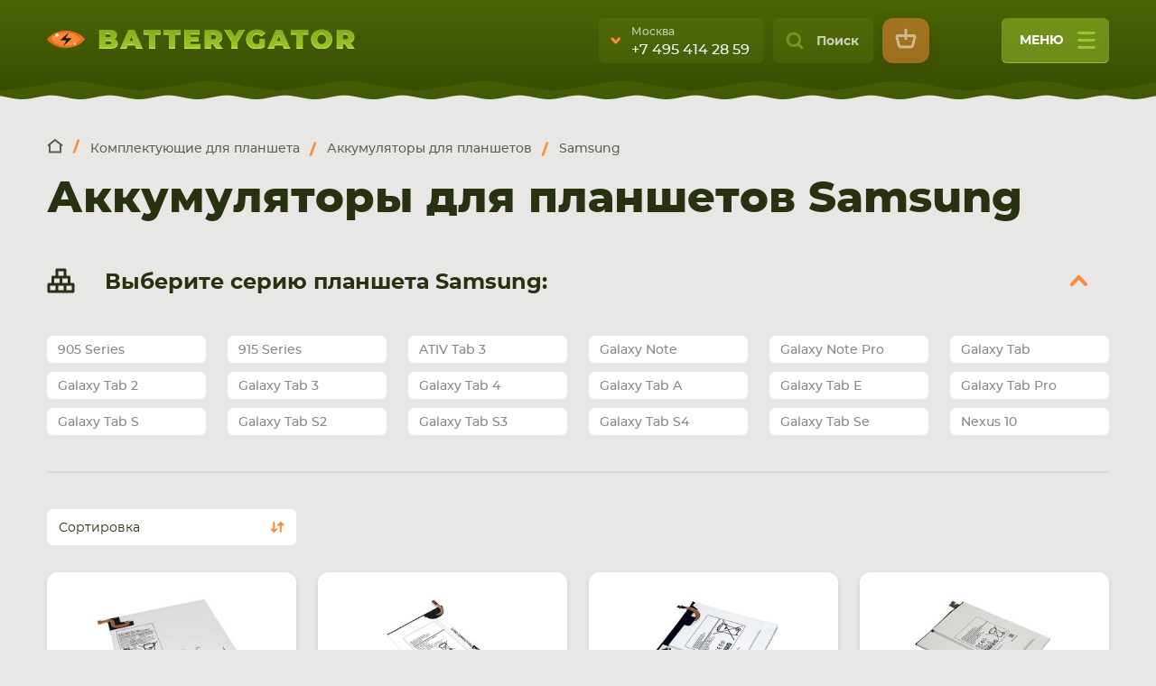

--- FILE ---
content_type: text/html; charset=UTF-8
request_url: https://batterygator.ru/akkumulyatory-dlya-planshetov/samsung
body_size: 31198
content:
<!DOCTYPE html><html lang="ru" dir="ltr" prefix="og: http://ogp.me/ns#"><head><title>Аккумуляторы для планшета Samsung --ᐳ Купить в интернет-магазине Batterygator</title><meta name="viewport" content="width=device-width, initial-scale=1, user-scalable=no"><meta charset="utf-8" /><noscript><style>form.antibot * :not(.antibot-message) { display: none !important; }</style></noscript><style>.js img.b-lazy:not([src]) { visibility: hidden; }.js img.lazyloaded[data-sizes=auto] { display: block; width: 100%; }</style><meta name="MobileOptimized" content="width" /><meta name="HandheldFriendly" content="true" /><meta name="description" content="Купить аккумулятор к планшету Samsung ⭐🔋🔌Батареи (АКБ) на планшет Samsung⭐Доставка по России✅Самовывоз📋100% Гарантия⏩Свой склад деталей" /><meta property="og:type" content="website" /><meta property="og:title" content="Аккумуляторы для планшетов Samsung" /><meta property="og:image" content="https://batterygator.ru/sites/default/files/logo_batterygator_341x23%402x.png" /><meta property="og:url" content="https://batterygator.ru/akkumulyatory-dlya-planshetov/samsung" /><meta property="og:description" content="Купить аккумулятор к планшету Samsung ⭐🔋🔌Батареи (АКБ) на планшет Samsung⭐Доставка по России✅Самовывоз📋100% Гарантия⏩Свой склад деталей" /><link rel="shortcut icon" href="/sites/default/files/favicon.ico" type="image/vnd.microsoft.icon" /><link rel="canonical" href="https://batterygator.ru/akkumulyatory-dlya-planshetov/samsung" /><script src="/sites/default/files/google_tag/primary/google_tag.script.js?t8la4q" defer></script><link rel="stylesheet" media="all" href="/sites/default/files/css/css_Mi_qvIIkcszpw89BRPNOsdZHD6oc6ZXmd2VkqxaaQKA.css" /><link rel="stylesheet" media="all" href="/sites/default/files/css/css_TluULV726VR3p94nrz2l_FEixU4nktAJnn1c9S5go8k.css" /> <!--[if lte IE 8]><script src="/sites/default/files/js/js_VtafjXmRvoUgAzqzYTA3Wrjkx9wcWhjP0G4ZnnqRamA.js"></script><![endif]--><script type="text/javascript">
var _gaq = _gaq || [];
_gaq.push(['_setAccount', 'UA-38715089-1']);
_gaq.push(['_addOrganic', 'go.mail.ru', 'q']);
_gaq.push(['_addOrganic', 'nova.rambler.ru', 'query']);
_gaq.push(['_addOrganic', 'nigma.ru', 's']);
_gaq.push(['_addOrganic', 'webalta.ru', 'q']);
_gaq.push(['_addOrganic', 'aport.ru', 'r']);
_gaq.push(['_addOrganic', 'poisk.ru', 'text']);
_gaq.push(['_addOrganic', 'km.ru', 'sq']);
_gaq.push(['_addOrganic', 'liveinternet.ru', 'q']);
_gaq.push(['_addOrganic', 'quintura.ru', 'request']);
_gaq.push(['_addOrganic', 'search.qip.ru', 'query']);
_gaq.push(['_addOrganic', 'gde.ru', 'keywords']);
_gaq.push(['_addOrganic', 'ru.yahoo.com', 'p']);
_gaq.push(['_trackPageview']);
(function () {
var ga = document.createElement('script');
ga.type = 'text/javascript';
ga.async = true;
ga.src = ('https:' == document.location.protocol ? 'https://ssl' : 'http://www') + '.google-analytics.com/ga.js';
var s = document.getElementsByTagName('script')[0];
s.parentNode.insertBefore(ga, s);
})();
</script></head><body class="page--catalog page--brand page--root-cat--104010 page-manager-id--catalog not-front user-anonymous lang--ru"><noscript aria-hidden="true"><iframe src="https://www.googletagmanager.com/ns.html?id=GTM-KKDFGPN" height="0" width="0" style="display:none;visibility:hidden"></iframe></noscript><div class="dialog-off-canvas-main-canvas" data-off-canvas-main-canvas> <header class="b--header" role="banner"><div class="b--header__main"><div class="b--header__main__container"><div class="b--header__main__row"><div class="b--header__main__col b--header__main__col_1"><div id="block-logo" class="block block-myapi block-myapi-logo"><div class="block__in"><div class="block-content"> <a href="/"><img src="/sites/default/files/logo_batterygator_341x23%402x.png" width="100" height="50" alt="Вatterygator" title="Вatterygator" itemprop="image" /></a></div></div></div></div><div class="b--header__main__col b--header__main__col_2"><div id="block-header-contacts" class="block block-block-content block-block-content1e080ad9-e975-40f0-b7bb-6644eefbaaea"><div class="block__in"><div class="block-content"><div class="b-city-tel js--listener--header-contact"><div class="b-city-tel__shortcut"><div class="b-city-tel__shortcut__item" data-city="moscow"><div class="b-city-tel__shortcut__town">Москва</div><div class="b-city-tel__shortcut__phone"> <a href="tel:+74954142859">+7 495 414 28 59</a></div></div><div class="b-city-tel__shortcut__item" data-city="saint-petersburg"><div class="b-city-tel__shortcut__town">Санкт-Петербург</div><div class="b-city-tel__shortcut__phone"> <a href="tel:+78124674886">+7 812 467 48 86</a></div></div></div><div class="b-city-tel__entire"><div class="b-city-tel__entire__contact"><div class="b-city-tel__entire__contact__tabs"><div class="b-city-tel__entire__contact__tabs__row"><div class="b-city-tel__entire__contact__tabs__btn state--contact-tab-active" data-city="moscow">Москва</div><div class="b-city-tel__entire__contact__tabs__btn" data-city="saint-petersburg">Санкт-Петербург</div></div></div><div class="b-city-tel__entire__contact__item" data-city="moscow"><div class="b-city-tel__entire__contact__addr">г. Москва, ул. Ткацкая, 5с3 (м. Семеновская)</div><div class="b-city-tel__entire__contact__pathway">5 мин. ходьбы от ст.м. “Семеновская”</div><div class="b-city-tel__entire__contact__tel"> <a href="tel:+74954142859">+7 495 414 28 59</a></div><div class="b-city-tel__entire__contact__callback"> <a href="/contact/back_call" class="use-ajax" data-dialog-type="modal">Обратный звонок</a></div></div><div class="b-city-tel__entire__contact__item" data-city="saint-petersburg"><div class="b-city-tel__entire__contact__addr">г. Санкт-Петербург, ул. Наличная, 44, корп. 2</div><div class="b-city-tel__entire__contact__pathway">Ориентир магазин "Пятерочка".</div><div class="b-city-tel__entire__contact__tel"> <a href="tel:+78124674886">+7 812 467 48 86</a></div><div class="b-city-tel__entire__contact__callback"> <a href="/contact/back_call" class="use-ajax" data-dialog-type="modal">Обратный звонок</a></div></div></div><div class="b-city-tel__entire__schedule"><div class="b-city-tel__entire__schedule__item"><div class="b-city-tel__entire__schedule__item__line"> <span class="b-city-tel__entire__schedule__day">Пн-Вс:</span> <span class="b-city-tel__entire__schedule__time">9:00-21:00</span></div></div></div></div></div></div></div></div><div class="b--header__top__btn-search js-listener--search-toggle">Поиск</div><div id="block-login" class="block block-myuser block-myuser-login"><div class="block__in"><div class="block-content"> <a href="/user/login" class="user-login use-ajax" data-dialog-type="modal" data-dialog-options="{&quot;width&quot;:600, &quot;show&quot;:{&quot;effect&quot;:&quot;fade&quot;,&quot;duration&quot;:600},&quot;hide&quot;:{&quot;effect&quot;:&quot;explode&quot;,&quot;duration&quot;:600}}">Вход</a></div></div></div><div id="block-cart" class="block block-commerce-cart"><div class="block__in"><div class="block-content"><div class="cart--cart-block empty"><div class="cart-block--summary"> <a class="cart-block--link__expand" href="/cart"> <span class="cart-block--summary__count">0</span> </a></div></div></div></div></div> <button class="b--header__top__uncap-site-nav js-listener--main-menu-toggle" type="button"> меню <span class="b--header__top__uncap-site-nav__line">&nbsp;</span> <span class="b--header__top__uncap-site-nav__line">&nbsp;</span> <span class="b--header__top__uncap-site-nav__line">&nbsp;</span> </button></div></div></div></div><div class="b--header__subject"><div class="b--header__top"><div class="b--header__top__cell"><div class="b--header__top__container"><div class="b--header__top__stage"><div class="b--header__top__greeting"> Мульти-брендовый интернет-магазин <b>оригинальных комлектующих и заменителей для ваших девайсов</b></div><div id="block-search" class="block block-mysearch block-mysearch-form"><div class="block__in"><div class="block-content"><div class="mysearch-form-wrapper"><form class="mysearch-form" data-drupal-selector="mysearch-form" autocomplete="off" action="/akkumulyatory-dlya-planshetov/samsung" method="post" id="mysearch-form" accept-charset="UTF-8"><div class="search-close" title="Закрыть поиск">Закрыть</div><div class="form-item-form-text js-form-item form-item js-form-type-textfield form-item-text js-form-item-text"> <span class="field-prefix"><div id="mysearch-form-selected"></div></span> <input placeholder="Поиск" autocomplete="off" data-drupal-selector="mysearch-form-input" aria-describedby="mysearch-form-input--description" type="text" id="mysearch-form-input" name="text" value="" size="60" maxlength="128" class="form-text" /><div id="mysearch-form-input--description" class="description"> Искатор по <strong>артикулу</strong>, запчасти или модели ноутбука, смартфона, планшета</div></div><input autocomplete="off" data-drupal-selector="form-ormoochej0rrt8awvjkq-818c4ongh-rtzklirsz-f4" type="hidden" name="form_build_id" value="form-OrmoOCHej0rRT8AwvJKq_818C4OngH_RtzklIrSZ_F4" /><input data-drupal-selector="edit-mysearch-form" type="hidden" name="form_id" value="mysearch_form" /><div data-drupal-selector="edit-actions" class="form-actions container-wrapper js-form-wrapper form-wrapper" id="edit-actions--3"><input data-drupal-selector="mysearch-submit" type="submit" id="mysearch-submit" name="mysearch-submit" value="Найти" class="button js-form-submit form-submit" /></div></form></div><div class="mysearch-form-results-wrapper"><div id="mysearch-form-results"></div></div></div></div></div><div class="b--route js--route-bar"><div class="b--route__conainer"><div class="b--route__row"><div class="b--route__col b--route__col_cat"><div class="b--route__cat"><div class="b--route__cat__row"><div class="b--route__cat__col b--route__cat__col_1"><div class="b--route__backward-btn">cat route backward</div></div><div class="b--route__cat__col b--route__cat__col_2"><div id="block-menu-navi" class="block block-mybattery block-mybattery-menu"><div class="block__in"><div class="block-content"><div class="menu-wrapper menu-level-1-wrapper"><ul class="menu-level-1"><li class="item-level-1 id-104009 has-childrens"><div class="item"><div class="name-wrapper"> <a href="/komplektuyuschie-dlya-noutbuka" class="name" data-drupal-link-system-path="taxonomy/term/104009">Комплектующие для <span>ноутбука</span></a></div></div><div class="menu-wrapper menu-level-2-wrapper"><ul class="menu-level-2"><li class="item-level-2 id-1 "><div class="item"><div class="name-wrapper"> <a href="/accumulators" class="name" data-drupal-link-system-path="taxonomy/term/1">Аккумуляторы для ноутбуков</a></div></div></li><li class="item-level-2 id-586 "><div class="item"><div class="name-wrapper"> <a href="/power-supply" class="name" data-drupal-link-system-path="taxonomy/term/586">Блоки питания для ноутбуков</a></div></div></li><li class="item-level-2 id-225 "><div class="item"><div class="name-wrapper"> <a href="/keyboard" class="name" data-drupal-link-system-path="taxonomy/term/225">Клавиатуры</a></div></div></li><li class="item-level-2 id-92904 "><div class="item"><div class="name-wrapper"> <a href="/petli-dlya-noutbukov" class="name" data-drupal-link-system-path="taxonomy/term/92904">Петли для ноутбуков</a></div></div></li><li class="item-level-2 id-100349 "><div class="item"><div class="name-wrapper"> <a href="/razemy-pitaniya-dlya-noutbukov" class="name" data-drupal-link-system-path="taxonomy/term/100349">Разъемы питания для ноутбуков</a></div></div></li><li class="item-level-2 id-103777 "><div class="item"><div class="name-wrapper"> <a href="/tachskriny-dlya-noutbukov" class="name" data-drupal-link-system-path="taxonomy/term/103777">Тачскрины для ноутбуков</a></div></div></li><li class="item-level-2 id-916 "><div class="item"><div class="name-wrapper"> <a href="/shleyfy-dlya-noutbukov" class="name" data-drupal-link-system-path="taxonomy/term/916">Шлейфы для ноутбуков</a></div></div></li><li class="item-level-2 id-93148 "><div class="item"><div class="name-wrapper"> <a href="/sistemy-okhlazhdeniya-v-sbore" class="name" data-drupal-link-system-path="taxonomy/term/93148">Системы охлаждения в сборе</a></div></div></li><li class="item-level-2 id-55354 "><div class="item"><div class="name-wrapper"> <a href="/ventilyatory-kulery" class="name" data-drupal-link-system-path="taxonomy/term/55354">Вентиляторы (кулеры)</a></div></div></li></ul></div></li><li class="item-level-1 id-104010 has-childrens"><div class="item"><div class="name-wrapper"> <a href="/komplektuyuschie-dlya-plansheta" class="name" data-drupal-link-system-path="taxonomy/term/104010">Комплектующие для <span>планшета</span></a></div></div><div class="menu-wrapper menu-level-2-wrapper"><ul class="menu-level-2"><li class="item-level-2 id-45749 "><div class="item"><div class="name-wrapper"> <a href="/akkumulyatory-dlya-planshetov" class="name" data-drupal-link-system-path="taxonomy/term/45749">Аккумуляторы для планшетов</a></div></div></li><li class="item-level-2 id-41720 "><div class="item"><div class="name-wrapper"> <a href="/bloki-pitaniya-dlya-planshetov" class="name" data-drupal-link-system-path="taxonomy/term/41720">Блоки питания для планшетов</a></div></div></li><li class="item-level-2 id-93142 "><div class="item"><div class="name-wrapper"> <a href="/moduli-dlya-planshetov" class="name" data-drupal-link-system-path="taxonomy/term/93142">Модули для планшетов</a></div></div></li><li class="item-level-2 id-44102 "><div class="item"><div class="name-wrapper"> <a href="/tachskriny-dlya-planshetov" class="name" data-drupal-link-system-path="taxonomy/term/44102">Тачскрины для планшетов</a></div></div></li><li class="item-level-2 id-112647 "><div class="item"><div class="name-wrapper"> <a href="/razemy-pitaniya-dlya-planshetov" class="name" data-drupal-link-system-path="taxonomy/term/112647">Разъемы питания для планшетов</a></div></div></li><li class="item-level-2 id-114546 "><div class="item"><div class="name-wrapper"> <a href="/shleyfy-i-zapchasti-dlya-planshetov" class="name" data-drupal-link-system-path="taxonomy/term/114546">Шлейфы и запчасти для планшетов</a></div></div></li></ul></div></li><li class="item-level-1 id-104011 has-childrens"><div class="item"><div class="name-wrapper"> <a href="/komplektuyuschie-dlya-smartfona" class="name" data-drupal-link-system-path="taxonomy/term/104011">Комплектующие для <span>смартфона</span></a></div></div><div class="menu-wrapper menu-level-2-wrapper"><ul class="menu-level-2"><li class="item-level-2 id-44103 "><div class="item"><div class="name-wrapper"> <a href="/tachskriny-dlya-smartfonov" class="name" data-drupal-link-system-path="taxonomy/term/44103">Тачскрины для смартфонов</a></div></div></li><li class="item-level-2 id-29454 "><div class="item"><div class="name-wrapper"> <a href="/akkumulyatory-dlya-smartfonov" class="name" data-drupal-link-system-path="taxonomy/term/29454">Аккумуляторы для смартфонов</a></div></div></li><li class="item-level-2 id-77525 "><div class="item"><div class="name-wrapper"> <a href="/moduli-i-ekrany-dlya-smartfonov" class="name" data-drupal-link-system-path="taxonomy/term/77525">Модули и экраны для смартфонов</a></div></div></li><li class="item-level-2 id-114225 "><div class="item"><div class="name-wrapper"> <a href="/shleyfy-i-zapchasti-dlya-smartfonov" class="name" data-drupal-link-system-path="taxonomy/term/114225">Шлейфы и запчасти для смартфонов</a></div></div></li></ul></div></li><li class="item-level-1 id-104012 has-childrens"><div class="item"><div class="name-wrapper"> <a href="/universalnye-aksessuary" class="name" data-drupal-link-system-path="taxonomy/term/104012"><span>Комплектующие</span> для других устройств</a></div></div><div class="menu-wrapper menu-level-2-wrapper"><ul class="menu-level-2"><li class="item-level-2 id-129037 "><div class="item"><div class="name-wrapper"> <a href="/akkumulyatory-dlya-elektrotransporta" class="name" data-drupal-link-system-path="taxonomy/term/129037">Аккумуляторы для электротранспорта</a></div></div></li><li class="item-level-2 id-111277 "><div class="item"><div class="name-wrapper"> <a href="/kabeli-pitaniya-220v" class="name" data-drupal-link-system-path="taxonomy/term/111277">Кабели питания 220V</a></div></div></li><li class="item-level-2 id-111274 "><div class="item"><div class="name-wrapper"> <a href="/zhestkie-diski-i-ssd-dlya-noutbukov" class="name" data-drupal-link-system-path="taxonomy/term/111274">Жесткие диски и SSD для ноутбуков</a></div></div></li><li class="item-level-2 id-112017 "><div class="item"><div class="name-wrapper"> <a href="/akkumulyatory-dlya-radiostanciy" class="name" data-drupal-link-system-path="taxonomy/term/112017">Аккумуляторы для радиостанций</a></div></div></li><li class="item-level-2 id-105103 "><div class="item"><div class="name-wrapper"> <a href="/akkumulyatory-dlya-pylesosov" class="name" data-drupal-link-system-path="taxonomy/term/105103">Аккумуляторы для пылесосов</a></div></div></li><li class="item-level-2 id-121111 "><div class="item"><div class="name-wrapper"> <a href="/elektronnye-komponenty-mikroskhemy" class="name" data-drupal-link-system-path="taxonomy/term/121111">Электронные компоненты (микросхемы)</a></div></div></li><li class="item-level-2 id-40874 "><div class="item"><div class="name-wrapper"> <a href="/bloki-pitaniya-dlya-monitorov" class="name" data-drupal-link-system-path="taxonomy/term/40874">Блоки питания для мониторов</a></div></div></li><li class="item-level-2 id-104015 "><div class="item"><div class="name-wrapper"> <a href="/shleyfy-dlya-smartfonov-i-planshetov" class="name" data-drupal-link-system-path="taxonomy/term/104015">Шлейфы для смартфонов и планшетов</a></div></div></li><li class="item-level-2 id-104209 "><div class="item"><div class="name-wrapper"> <a href="/akkumulyatory-dlya-shurupovertov" class="name" data-drupal-link-system-path="taxonomy/term/104209">Аккумуляторы для шуруповертов</a></div></div></li></ul></div></li></ul></div></div></div></div></div></div></div></div><div class="b--route__col b--route__col_nav"><div class="b--route__nav js-listener--fold-main-menu"> <button class="b--route__fold-main-menu" type="button">fold main menu</button></div></div></div></div></div></div></div></div></div><div class="b--header__bottom"><div class="b--swamp"><div class="b--swamp__alligator js--alligator"> <svg class="b--swamp__alligator__normal" xmlns="http://www.w3.org/2000/svg" xmlns:xlink="http://www.w3.org/1999/xlink" viewBox="0 0 348 74" id="el_UpJNRkEPq"><style>@-webkit-keyframes kf_el_S3HzURjZ9WK_an_0FKyKpCv8{10%{opacity: 0;}10.83%{opacity: 1;}15.83%{opacity: 1;}16.67%{opacity: 0;}34.17%{opacity: 0;}35%{opacity: 1;}36.67%{opacity: 1;}37.50%{opacity: 0;}42.50%{opacity: 0;}43.33%{opacity: 1;}45%{opacity: 1;}45.83%{opacity: 0;}0%{opacity: 0;}100%{opacity: 0;}}@keyframes kf_el_S3HzURjZ9WK_an_0FKyKpCv8{10%{opacity: 0;}10.83%{opacity: 1;}15.83%{opacity: 1;}16.67%{opacity: 0;}34.17%{opacity: 0;}35%{opacity: 1;}36.67%{opacity: 1;}37.50%{opacity: 0;}42.50%{opacity: 0;}43.33%{opacity: 1;}45%{opacity: 1;}45.83%{opacity: 0;}0%{opacity: 0;}100%{opacity: 0;}}@-webkit-keyframes kf_el_J2HVe9TKRTI_an__6h5Rw2pv{9.17%{opacity: 0;}10%{opacity: 1;}16.67%{opacity: 1;}17.50%{opacity: 0;}33.33%{opacity: 0;}34.17%{opacity: 1;}37.50%{opacity: 1;}38.33%{opacity: 0;}41.67%{opacity: 0;}42.50%{opacity: 1;}46.67%{opacity: 1;}47.50%{opacity: 0;}0%{opacity: 0;}100%{opacity: 0;}}@keyframes kf_el_J2HVe9TKRTI_an__6h5Rw2pv{9.17%{opacity: 0;}10%{opacity: 1;}16.67%{opacity: 1;}17.50%{opacity: 0;}33.33%{opacity: 0;}34.17%{opacity: 1;}37.50%{opacity: 1;}38.33%{opacity: 0;}41.67%{opacity: 0;}42.50%{opacity: 1;}46.67%{opacity: 1;}47.50%{opacity: 0;}0%{opacity: 0;}100%{opacity: 0;}}@-webkit-keyframes kf_el_OXwqxh83kNT_an_uOABqzHd3{8.33%{opacity: 0;}9.17%{opacity: 1;}17.50%{opacity: 1;}18.33%{opacity: 0;}32.50%{opacity: 0;}33.33%{opacity: 1;}38.33%{opacity: 1;}39.17%{opacity: 0;}40.83%{opacity: 0;}41.67%{opacity: 1;}47.50%{opacity: 1;}48.33%{opacity: 0;}0%{opacity: 0;}100%{opacity: 0;}}@keyframes kf_el_OXwqxh83kNT_an_uOABqzHd3{8.33%{opacity: 0;}9.17%{opacity: 1;}17.50%{opacity: 1;}18.33%{opacity: 0;}32.50%{opacity: 0;}33.33%{opacity: 1;}38.33%{opacity: 1;}39.17%{opacity: 0;}40.83%{opacity: 0;}41.67%{opacity: 1;}47.50%{opacity: 1;}48.33%{opacity: 0;}0%{opacity: 0;}100%{opacity: 0;}}@-webkit-keyframes kf_el_lWTLvV3RQS_an_0uraWkt6o{44.17%{-webkit-transform: translate(332.23858642578125px, 28.479719161987305px) scale(1, 1) translate(-332.23858642578125px, -28.479719161987305px);transform: translate(332.23858642578125px, 28.479719161987305px) scale(1, 1) translate(-332.23858642578125px, -28.479719161987305px);}51.67%{-webkit-transform: translate(332.23858642578125px, 28.479719161987305px) scale(1.1, 1.1) translate(-332.23858642578125px, -28.479719161987305px);transform: translate(332.23858642578125px, 28.479719161987305px) scale(1.1, 1.1) translate(-332.23858642578125px, -28.479719161987305px);}60.83%{-webkit-transform: translate(332.23858642578125px, 28.479719161987305px) scale(1, 1) translate(-332.23858642578125px, -28.479719161987305px);transform: translate(332.23858642578125px, 28.479719161987305px) scale(1, 1) translate(-332.23858642578125px, -28.479719161987305px);}0%{-webkit-transform: translate(332.23858642578125px, 28.479719161987305px) scale(1, 1) translate(-332.23858642578125px, -28.479719161987305px);transform: translate(332.23858642578125px, 28.479719161987305px) scale(1, 1) translate(-332.23858642578125px, -28.479719161987305px);}100%{-webkit-transform: translate(332.23858642578125px, 28.479719161987305px) scale(1, 1) translate(-332.23858642578125px, -28.479719161987305px);transform: translate(332.23858642578125px, 28.479719161987305px) scale(1, 1) translate(-332.23858642578125px, -28.479719161987305px);}}@keyframes kf_el_lWTLvV3RQS_an_0uraWkt6o{44.17%{-webkit-transform: translate(332.23858642578125px, 28.479719161987305px) scale(1, 1) translate(-332.23858642578125px, -28.479719161987305px);transform: translate(332.23858642578125px, 28.479719161987305px) scale(1, 1) translate(-332.23858642578125px, -28.479719161987305px);}51.67%{-webkit-transform: translate(332.23858642578125px, 28.479719161987305px) scale(1.1, 1.1) translate(-332.23858642578125px, -28.479719161987305px);transform: translate(332.23858642578125px, 28.479719161987305px) scale(1.1, 1.1) translate(-332.23858642578125px, -28.479719161987305px);}60.83%{-webkit-transform: translate(332.23858642578125px, 28.479719161987305px) scale(1, 1) translate(-332.23858642578125px, -28.479719161987305px);transform: translate(332.23858642578125px, 28.479719161987305px) scale(1, 1) translate(-332.23858642578125px, -28.479719161987305px);}0%{-webkit-transform: translate(332.23858642578125px, 28.479719161987305px) scale(1, 1) translate(-332.23858642578125px, -28.479719161987305px);transform: translate(332.23858642578125px, 28.479719161987305px) scale(1, 1) translate(-332.23858642578125px, -28.479719161987305px);}100%{-webkit-transform: translate(332.23858642578125px, 28.479719161987305px) scale(1, 1) translate(-332.23858642578125px, -28.479719161987305px);transform: translate(332.23858642578125px, 28.479719161987305px) scale(1, 1) translate(-332.23858642578125px, -28.479719161987305px);}}#el_UpJNRkEPq *{-webkit-animation-duration: 4s;animation-duration: 4s;-webkit-animation-iteration-count: infinite;animation-iteration-count: infinite;-webkit-animation-timing-function: cubic-bezier(0, 0, 1, 1);animation-timing-function: cubic-bezier(0, 0, 1, 1);}#el_0yy2aOqEyB{fill: #88ae1e;fill-rule: evenodd;}#el_MnSgu65dvj{fill: #b2df33;fill-rule: evenodd;}#el_lWTLvV3RQS{fill: #222918;fill-rule: evenodd;}#el_WBnaJmuuKc{fill: #70940e;fill-rule: evenodd;}#el_08T8u4BNLC{fill: #e87018;fill-rule: evenodd;}#el_cU6fepvCYu{fill: #fc8a37;fill-rule: evenodd;}#el_fw5UBf-EBV{fill: #1c1917;fill-rule: evenodd;}#el_w_vzbFNggK{fill: #ffebdb;fill-rule: evenodd;}#el_doHjMo6v5W{fill: #fc0;fill-rule: evenodd;}#el_thskqKjq25{fill: url(#Безымянный_градиент_27);}#el_tsfxjoayk16{fill: #fe0;fill-rule: evenodd;}#el_D2sq8FJ6wjK{fill: #1c1917;fill-rule: evenodd;}#el_h_9K3emdyyU{fill: #ffebdb;fill-rule: evenodd;}#el_OXwqxh83kNT{fill: #587508;fill-rule: evenodd;-webkit-animation-fill-mode: backwards;animation-fill-mode: backwards;opacity: 0;-webkit-animation-name: kf_el_OXwqxh83kNT_an_uOABqzHd3;animation-name: kf_el_OXwqxh83kNT_an_uOABqzHd3;-webkit-animation-timing-function: cubic-bezier(0.42, 0, 1, 1);animation-timing-function: cubic-bezier(0.42, 0, 1, 1);}#el_J2HVe9TKRTI{fill: #587508;fill-rule: evenodd;-webkit-animation-fill-mode: backwards;animation-fill-mode: backwards;opacity: 0;-webkit-animation-name: kf_el_J2HVe9TKRTI_an__6h5Rw2pv;animation-name: kf_el_J2HVe9TKRTI_an__6h5Rw2pv;-webkit-animation-timing-function: cubic-bezier(0, 0, 1, 1);animation-timing-function: cubic-bezier(0, 0, 1, 1);}#el_S3HzURjZ9WK{fill: #587508;fill-rule: evenodd;-webkit-animation-fill-mode: backwards;animation-fill-mode: backwards;opacity: 0;-webkit-animation-name: kf_el_S3HzURjZ9WK_an_0FKyKpCv8;animation-name: kf_el_S3HzURjZ9WK_an_0FKyKpCv8;-webkit-animation-timing-function: cubic-bezier(0, 0, 1, 1);animation-timing-function: cubic-bezier(0, 0, 1, 1);}#el_fDDLhZ6Z2t{visibility: hidden;}#el_lWTLvV3RQS_an_0uraWkt6o{-webkit-animation-fill-mode: backwards;animation-fill-mode: backwards;-webkit-transform: translate(332.23858642578125px, 28.479719161987305px) scale(1, 1) translate(-332.23858642578125px, -28.479719161987305px);transform: translate(332.23858642578125px, 28.479719161987305px) scale(1, 1) translate(-332.23858642578125px, -28.479719161987305px);-webkit-animation-name: kf_el_lWTLvV3RQS_an_0uraWkt6o;animation-name: kf_el_lWTLvV3RQS_an_0uraWkt6o;-webkit-animation-timing-function: cubic-bezier(0.42, 0, 0.58, 1);animation-timing-function: cubic-bezier(0.42, 0, 0.58, 1);}</style><defs> <radialGradient id="Безымянный_градиент_27" data-name="Безымянный градиент 27" cx="171.37" cy="20.36" r="15.76" gradientTransform="translate(-230.98 -5.94) scale(2.35 1.29)" gradientUnits="userSpaceOnUse"> <stop offset="0" stop-color="#fff315"/> <stop offset="0.75" stop-color="#fff694" stop-opacity="0"/> </radialGradient> </defs><title>batter_1</title> <g id="el_Sq9H2bKNWg" data-name="Слой 2"> <g id="el_djW0NJ_p8K"> <g id="el_QyXKHNzIih"> <path id="el_0yy2aOqEyB" data-name="body" d="M30.23,45.86c15.45-4.39,41.37-10,46.14-11.22l.77-.3c23.58-8.54,25.4-17.38,47.34-20.77C136.83,11.67,152.2.07,173.61.34c7.15.09,15.45,3.29,20.55,6.68,5.54,3.68,7.67,7.16,10.68,8,29.81,8.14,70.33,13,96.94,13,5-.61,7.53-1,10.85-2.71,4.46-2.28,7.44-4.53,11.84-.13a1.26,1.26,0,0,0,1-.09c3.73-2.41,8.66-.76,11.29,1.78,2.23,2.16,2.75,5,3.63,7.38h0c1.9,4.34,7.88,34.07,8.6,35.46L0,74.54C12.43,57,7.63,52.29,30.23,45.86ZM336.74,27.78l.12.11-.12-.11Zm.13.12L337,28Z"/> <path id="el_MnSgu65dvj" d="M335,28.72c-.08-.51-1-.49-1.37-.74-1.45-1.08-4.21-.53-4.23.5,0,1.25,1.68,2,3.11,2.12s2.76-.42,2.49-1.88ZM76.37,34.65l.77-.3c23.58-8.54,25.4-17.38,47.34-20.77C136.83,11.67,152.2.07,173.61.34c7.15.09,15.45,3.29,20.55,6.68,5.54,3.68,7.67,7.16,10.68,8,29.81,8.14,70.33,13,96.94,13,5-.61,7.53-1,10.85-2.71,4.46-2.28,7.44-4.53,11.84-.13h0a8.74,8.74,0,0,0,1-.09,9.41,9.41,0,0,1,4.87-1.55c3.33-.08,6.18,2.29,8,5.45a31.41,31.41,0,0,1,2,5.27c-1.28-2.93-2.65-5.47-3.63-6.41-5-4.81-12.43-1.42-10.24.75-7.33-1.08-11.82-.77-19.22.44-.15,0,9.83-3.3,15.75-3.78-3.66-2.35-6.45-.58-10.41,1.21-3.32,1.5-5.9,1.86-10.85,2.39-26.61.07-67.13-4.25-96.94-11.46-3-.73-5.14-3.8-10.68-7.05a45.79,45.79,0,0,0-20.55-5.9c-21.4-.24-36.78,10-49.13,11.71-21.93,3-23.76,10.82-47.34,18.37Z"/> <g id="el_lWTLvV3RQS_an_0uraWkt6o" data-animator-group="true" data-animator-type="2"><path id="el_lWTLvV3RQS" d="M335,28.6c-.28-1-1.95-1.44-2.94-1.47-2.19-.07-4,1.64-1.17,2.4C331.52,29.71,335.47,30.46,335,28.6Z"/></g> <path id="el_WBnaJmuuKc" d="M197.9,20.36c-12.56,17.33-40.49,17.33-53,0C157.41,3,185.34,3,197.9,20.36Z"/> </g> <g id="el_TmyaP3NAHq"> <path id="el_08T8u4BNLC" d="M193.45,19.11c-10,13-32.39,13-42.44,0C161.06,6.15,183.4,6.15,193.45,19.11Z"/> <path id="el_cU6fepvCYu" d="M188.49,19.11c-7.7,9.93-24.83,9.93-32.53,0C163.67,9.18,180.79,9.18,188.49,19.11Z"/> <path id="el_fw5UBf-EBV" d="M169.12,27l3.55-6.66h-7l9.65-9.08-3.55,6.66h7Z"/> <path id="el_w_vzbFNggK" d="M182.07,23.19a1,1,0,1,1-1,1,1,1,0,0,1,1-1Zm-23.62-7.37a.83.83,0,1,1-.83.83.83.83,0,0,1,.83-.83Zm3.74-3.24a1.88,1.88,0,1,1-1.88,1.88A1.88,1.88,0,0,1,162.19,12.58Z"/> </g> <path id="el_OXwqxh83kNT" d="M151.21,18.85c10.07-12.61,32-12.61,42,0-12.71-4.57-29.31-4.57-42,0Zm42,.55c-10.08,12.58-31.91,12.58-42,0C164.25,25.79,180.09,25.06,193.22,19.4Z"/> <path id="el_J2HVe9TKRTI" d="M193.22,19.4c-5,6.29-13,9.43-21,9.43s-16-3.14-21-9.43c6.13,3,35.72,2.7,42,0Zm-42-.55c5-6.31,13-9.46,21-9.46s16,3.15,21,9.46C184,17.42,160.13,17.43,151.21,18.85Z"/> <path id="el_S3HzURjZ9WK" d="M193.45,19.11c-10,13-32.39,13-42.44,0C161.06,6.15,183.4,6.15,193.45,19.11Z"/> </g> </g> </svg> <svg class="b--swamp__alligator__active" xmlns="http://www.w3.org/2000/svg" xmlns:xlink="http://www.w3.org/1999/xlink" viewBox="0 0 348 74" id="el_QvdPajpVR"><style>@-webkit-keyframes kf_el_edlAGW5i-Y_an_udVfVpQlt{0%{opacity: 0;}23.33%{opacity: 1;}50%{opacity: 0;}76.67%{opacity: 1;}100%{opacity: 0;}}@keyframes kf_el_edlAGW5i-Y_an_udVfVpQlt{0%{opacity: 0;}23.33%{opacity: 1;}50%{opacity: 0;}76.67%{opacity: 1;}100%{opacity: 0;}}#el_QvdPajpVR *{-webkit-animation-duration: 1s;animation-duration: 1s;-webkit-animation-iteration-count: infinite;animation-iteration-count: infinite;-webkit-animation-play-state: running;animation-play-state: running;-webkit-animation-timing-function: cubic-bezier(0, 0, 1, 1);animation-timing-function: cubic-bezier(0, 0, 1, 1);}#el_--LftL9z5_{fill: #88ae1e;fill-rule: evenodd;}#el_UFLxPOYM7F{fill: #b2df33;fill-rule: evenodd;}#el_T4hp6X4SBc{fill: #222918;fill-rule: evenodd;}#el_wbkyV1aDCn{fill: #70940e;fill-rule: evenodd;}#el_cKxqr6XzLW{fill: #e87018;fill-rule: evenodd;}#el_hHZwFP31n5{fill: #fc8a37;fill-rule: evenodd;}#el_NtP-0nw4xy{fill: #1c1917;fill-rule: evenodd;}#el_ml2LmF0zo7{fill: #ffebdb;fill-rule: evenodd;}#el_t7jNp8jx_7{fill: #fc0;fill-rule: evenodd;}#el_beBtBBHybJ{fill: url(#Безымянный_градиент_27);}#el_QpxgXmcrXiO{fill: #fe0;fill-rule: evenodd;}#el__65raJJ2CCN{fill: #1c1917;fill-rule: evenodd;}#el_ZqS9huorJBu{fill: #ffebdb;fill-rule: evenodd;}#el_2CE6qjnPo75{fill: #587508;fill-rule: evenodd;visibility: hidden;}#el_HhzSpI7QkxV{fill: #587508;fill-rule: evenodd;visibility: hidden;}#el_duL53Qu-RBe{fill: #587508;fill-rule: evenodd;visibility: hidden;}#el_edlAGW5i-Y{-webkit-animation-fill-mode: backwards;animation-fill-mode: backwards;opacity: 0;-webkit-animation-timing-function: cubic-bezier(0.42, 0, 0.58, 1);animation-timing-function: cubic-bezier(0.42, 0, 0.58, 1);}#el_QvdPajpVR:hover #el_edlAGW5i-Y{-webkit-animation-name: kf_el_edlAGW5i-Y_an_udVfVpQlt;animation-name: kf_el_edlAGW5i-Y_an_udVfVpQlt;}#el_edlAGW5i-Y_an_4nGljYJ0-{-webkit-transform: translate(171.3699951171875px, 20.360000610351562px) scale(1, 1) translate(-171.3699951171875px, -20.360000610351562px);transform: translate(171.3699951171875px, 20.360000610351562px) scale(1, 1) translate(-171.3699951171875px, -20.360000610351562px);}#el_beBtBBHybJ_an_4ZgYF2YUA{-webkit-transform: translate(171.3699951171875px, 20.360000610351562px) scale(1, 1) translate(-171.3699951171875px, -20.360000610351562px);transform: translate(171.3699951171875px, 20.360000610351562px) scale(1, 1) translate(-171.3699951171875px, -20.360000610351562px);}</style><defs> <radialGradient id="Безымянный_градиент_27" data-name="Безымянный градиент 27" cx="171.37" cy="20.36" r="15.76" gradientTransform="translate(-230.98 -5.94) scale(2.35 1.29)" gradientUnits="userSpaceOnUse"> <stop offset="0" stop-color="#fff315"/> <stop offset="0.75" stop-color="#fff694" stop-opacity="0"/> </radialGradient> </defs><title>batter_1</title> <g id="el_oy6TyKe-8w" data-name="Слой 2"> <g id="el_Z2FVOWOrtI"> <g id="el_0yPO7BWp55"> <path id="el_--LftL9z5_" data-name="body" d="M30.23,45.86c15.45-4.39,41.37-10,46.14-11.22l.77-.3c23.58-8.54,25.4-17.38,47.34-20.77C136.83,11.67,152.2.07,173.61.34c7.15.09,15.45,3.29,20.55,6.68,5.54,3.68,7.67,7.16,10.68,8,29.81,8.14,70.33,13,96.94,13,5-.61,7.53-1,10.85-2.71,4.46-2.28,7.44-4.53,11.84-.13a1.26,1.26,0,0,0,1-.09c3.73-2.41,8.66-.76,11.29,1.78,2.23,2.16,2.75,5,3.63,7.38h0c1.9,4.34,7.88,34.07,8.6,35.46L0,74.54C12.43,57,7.63,52.29,30.23,45.86ZM336.74,27.78l.12.11-.12-.11Zm.13.12L337,28Z"/> <path id="el_UFLxPOYM7F" d="M335,28.72c-.08-.51-1-.49-1.37-.74-1.45-1.08-4.21-.53-4.23.5,0,1.25,1.68,2,3.11,2.12s2.76-.42,2.49-1.88ZM76.37,34.65l.77-.3c23.58-8.54,25.4-17.38,47.34-20.77C136.83,11.67,152.2.07,173.61.34c7.15.09,15.45,3.29,20.55,6.68,5.54,3.68,7.67,7.16,10.68,8,29.81,8.14,70.33,13,96.94,13,5-.61,7.53-1,10.85-2.71,4.46-2.28,7.44-4.53,11.84-.13h0a8.74,8.74,0,0,0,1-.09,9.41,9.41,0,0,1,4.87-1.55c3.33-.08,6.18,2.29,8,5.45a31.41,31.41,0,0,1,2,5.27c-1.28-2.93-2.65-5.47-3.63-6.41-5-4.81-12.43-1.42-10.24.75-7.33-1.08-11.82-.77-19.22.44-.15,0,9.83-3.3,15.75-3.78-3.66-2.35-6.45-.58-10.41,1.21-3.32,1.5-5.9,1.86-10.85,2.39-26.61.07-67.13-4.25-96.94-11.46-3-.73-5.14-3.8-10.68-7.05a45.79,45.79,0,0,0-20.55-5.9c-21.4-.24-36.78,10-49.13,11.71-21.93,3-23.76,10.82-47.34,18.37Z"/> <path id="el_T4hp6X4SBc" d="M335,28.6c-.28-1-1.95-1.44-2.94-1.47-2.19-.07-4,1.64-1.17,2.4C331.52,29.71,335.47,30.46,335,28.6Z"/> <path id="el_wbkyV1aDCn" d="M197.9,20.36c-12.56,17.33-40.49,17.33-53,0C157.41,3,185.34,3,197.9,20.36Z"/> </g> <g id="el_4ydP69FUjl"> <path id="el_cKxqr6XzLW" d="M193.45,19.11c-10,13-32.39,13-42.44,0C161.06,6.15,183.4,6.15,193.45,19.11Z"/> <path id="el_hHZwFP31n5" d="M188.49,19.11c-7.7,9.93-24.83,9.93-32.53,0C163.67,9.18,180.79,9.18,188.49,19.11Z"/> <path id="el_NtP-0nw4xy" d="M169.12,27l3.55-6.66h-7l9.65-9.08-3.55,6.66h7Z"/> <path id="el_ml2LmF0zo7" d="M182.07,23.19a1,1,0,1,1-1,1,1,1,0,0,1,1-1Zm-23.62-7.37a.83.83,0,1,1-.83.83.83.83,0,0,1,.83-.83Zm3.74-3.24a1.88,1.88,0,1,1-1.88,1.88A1.88,1.88,0,0,1,162.19,12.58Z"/> </g> <g id="el_edlAGW5i-Y"> <path id="el_t7jNp8jx_7" data-name="y2" d="M193.45,19.11c-10,13-32.39,13-42.44,0C161.06,6.15,183.4,6.15,193.45,19.11Z"/> <ellipse id="el_beBtBBHybJ" cx="171.37" cy="20.36" rx="37" ry="20.36"/> <path id="el_QpxgXmcrXiO" data-name="y1" d="M188.49,19.11c-7.7,9.93-24.83,9.93-32.53,0C163.67,9.18,180.79,9.18,188.49,19.11Z"/> <path id="el__65raJJ2CCN" data-name="moln" d="M169.12,27l3.55-6.66h-7l9.65-9.08-3.55,6.66h7Z"/> <path id="el_ZqS9huorJBu" data-name="blick" d="M182.07,23.19a1,1,0,1,1-1,1,1,1,0,0,1,1-1Zm-23.62-7.37a.83.83,0,1,1-.83.83.83.83,0,0,1,.83-.83Zm3.74-3.24a1.88,1.88,0,1,1-1.88,1.88A1.88,1.88,0,0,1,162.19,12.58Z"/> </g> </g> </g> </svg></div><div class="b--swamp_foreground"></div></div><div class="b--header__bottom__cell"><div class="b--menu js--header-menu"><div class="b--menu__row"><div class="b--menu__col b--menu__col_cat"><div class="b--cat-menu"><div class="b--cat-menu__title-dtop">Каталог</div><div class="b--cat-menu__title-mob">Комплектующие для</div><div id="block-menu" class="block block-mybattery block-mybattery-menu"><div class="block__in"><div class="block-content"><div class="menu-wrapper menu-level-1-wrapper"><ul class="menu-level-1"><li class="item-level-1 id-104009 has-childrens"><div class="item"><div class="name-wrapper"> <a href="/komplektuyuschie-dlya-noutbuka" class="name" data-drupal-link-system-path="taxonomy/term/104009">Комплектующие для <span>ноутбука</span></a></div></div><div class="menu-wrapper menu-level-2-wrapper"><ul class="menu-level-2"><li class="item-level-2 id-1 has-childrens"><div class="item"><div class="name-wrapper"> <a href="/accumulators" class="name" data-drupal-link-system-path="taxonomy/term/1">Аккумуляторы для ноутбуков</a></div></div><div class="menu-wrapper menu-level-3-wrapper"><ul class="menu-level-3"><li class="item-level-3 id-148455 "><div class="item"><div class="name-wrapper"> <a href="/catalog/1/148455" class="name" data-drupal-link-system-path="catalog/1/148455">Toshiba</a></div></div></li><li class="item-level-3 id-148456 "><div class="item"><div class="name-wrapper"> <a href="/catalog/1/148456" class="name" data-drupal-link-system-path="catalog/1/148456">Asus</a></div></div></li><li class="item-level-3 id-112323 "><div class="item"><div class="name-wrapper"> <a href="/accumulators/gigabyte" class="name" data-drupal-link-system-path="catalog/1/112323">Gigabyte</a></div></div></li><li class="item-level-3 id-104071 "><div class="item"><div class="name-wrapper"> <a href="/accumulators/philips" class="name" data-drupal-link-system-path="catalog/1/104071">Philips</a></div></div></li><li class="item-level-3 id-120241 "><div class="item"><div class="name-wrapper"> <a href="/accumulators/thunderobot" class="name" data-drupal-link-system-path="catalog/1/120241">Thunderobot</a></div></div></li><li class="item-level-3 id-127901 "><div class="item"><div class="name-wrapper"> <a href="/accumulators/notebookguru" class="name" data-drupal-link-system-path="catalog/1/127901">Notebookguru</a></div></div></li><li class="item-level-3 id-128236 "><div class="item"><div class="name-wrapper"> <a href="/accumulators/machenike" class="name" data-drupal-link-system-path="catalog/1/128236">Machenike</a></div></div></li><li class="item-level-3 id-104064 "><div class="item"><div class="name-wrapper"> <a href="/accumulators/huawei" class="name" data-drupal-link-system-path="catalog/1/104064">Huawei</a></div></div></li><li class="item-level-3 id-111525 "><div class="item"><div class="name-wrapper"> <a href="/accumulators/irbis" class="name" data-drupal-link-system-path="catalog/1/111525">Irbis</a></div></div></li><li class="item-level-3 id-523 "><div class="item"><div class="name-wrapper"> <a href="/accumulators/lenovo" class="name" data-drupal-link-system-path="catalog/1/523">Lenovo</a></div></div></li><li class="item-level-3 id-31 "><div class="item"><div class="name-wrapper"> <a href="/accumulators/asus" class="name" data-drupal-link-system-path="catalog/1/31">Аккумуляторы для радиостанций</a></div></div></li><li class="item-level-3 id-956 "><div class="item"><div class="name-wrapper"> <a href="/accumulators/apple" class="name" data-drupal-link-system-path="catalog/1/956">Apple</a></div></div></li><li class="item-level-3 id-536 "><div class="item"><div class="name-wrapper"> <a href="/accumulators/hp" class="name" data-drupal-link-system-path="catalog/1/536">HP</a></div></div></li><li class="item-level-3 id-899 "><div class="item"><div class="name-wrapper"> <a href="/accumulators/dell" class="name" data-drupal-link-system-path="catalog/1/899">Dell</a></div></div></li><li class="item-level-3 id-26006 "><div class="item"><div class="name-wrapper"> <a href="/accumulators/acer" class="name" data-drupal-link-system-path="catalog/1/26006">Acer</a></div></div></li><li class="item-level-3 id-104052 "><div class="item"><div class="name-wrapper"> <a href="/accumulators/xiaomi" class="name" data-drupal-link-system-path="catalog/1/104052">Xiaomi</a></div></div></li><li class="item-level-3 id-20690 "><div class="item"><div class="name-wrapper"> <a href="/accumulators/samsung" class="name" data-drupal-link-system-path="catalog/1/20690">Samsung</a></div></div></li><li class="item-level-3 id-36640 "><div class="item"><div class="name-wrapper"> <a href="/accumulators/lg" class="name" data-drupal-link-system-path="catalog/1/36640">LG</a></div></div></li><li class="item-level-3 id-40953 "><div class="item"><div class="name-wrapper"> <a href="/accumulators/sony" class="name" data-drupal-link-system-path="catalog/1/40953">Sony</a></div></div></li><li class="item-level-3 id-29389 "><div class="item"><div class="name-wrapper"> <a href="/accumulators/dns" class="name" data-drupal-link-system-path="catalog/1/29389">DNS</a></div></div></li><li class="item-level-3 id-29439 "><div class="item"><div class="name-wrapper"> <a href="/accumulators/packard-bell" class="name" data-drupal-link-system-path="catalog/1/29439">Packard Bell</a></div></div></li><li class="item-level-3 id-546 "><div class="item"><div class="name-wrapper"> <a href="/accumulators/compaq" class="name" data-drupal-link-system-path="catalog/1/546">Compaq</a></div></div></li><li class="item-level-3 id-32823 "><div class="item"><div class="name-wrapper"> <a href="/accumulators/gateway" class="name" data-drupal-link-system-path="catalog/1/32823">Gateway</a></div></div></li><li class="item-level-3 id-29435 "><div class="item"><div class="name-wrapper"> <a href="/accumulators/emachines" class="name" data-drupal-link-system-path="catalog/1/29435">eMachines</a></div></div></li><li class="item-level-3 id-20951 "><div class="item"><div class="name-wrapper"> <a href="/accumulators/fujitsu-siemens" class="name" data-drupal-link-system-path="catalog/1/20951">Fujitsu-Siemens</a></div></div></li><li class="item-level-3 id-33462 "><div class="item"><div class="name-wrapper"> <a href="/accumulators/msi" class="name" data-drupal-link-system-path="catalog/1/33462">MSI</a></div></div></li><li class="item-level-3 id-36426 "><div class="item"><div class="name-wrapper"> <a href="/accumulators/ibm" class="name" data-drupal-link-system-path="catalog/1/36426">IBM</a></div></div></li><li class="item-level-3 id-20897 "><div class="item"><div class="name-wrapper"> <a href="/accumulators/clevo" class="name" data-drupal-link-system-path="catalog/1/20897">Clevo</a></div></div></li><li class="item-level-3 id-20959 "><div class="item"><div class="name-wrapper"> <a href="/accumulators/roverbook" class="name" data-drupal-link-system-path="catalog/1/20959">Roverbook</a></div></div></li><li class="item-level-3 id-29189 "><div class="item"><div class="name-wrapper"> <a href="/accumulators/alienware" class="name" data-drupal-link-system-path="catalog/1/29189">Alienware</a></div></div></li><li class="item-level-3 id-32755 "><div class="item"><div class="name-wrapper"> <a href="/accumulators/benq" class="name" data-drupal-link-system-path="catalog/1/32755">Benq</a></div></div></li><li class="item-level-3 id-38316 "><div class="item"><div class="name-wrapper"> <a href="/accumulators/uniwill" class="name" data-drupal-link-system-path="catalog/1/38316">Uniwill</a></div></div></li><li class="item-level-3 id-20955 "><div class="item"><div class="name-wrapper"> <a href="/accumulators/nec" class="name" data-drupal-link-system-path="catalog/1/20955">NEC</a></div></div></li><li class="item-level-3 id-112290 "><div class="item"><div class="name-wrapper"> <a href="/accumulators/razer" class="name" data-drupal-link-system-path="catalog/1/112290">Razer</a></div></div></li><li class="item-level-3 id-112404 "><div class="item"><div class="name-wrapper"> <a href="/accumulators/advent" class="name" data-drupal-link-system-path="catalog/1/112404">Advent</a></div></div></li><li class="item-level-3 id-113174 "><div class="item"><div class="name-wrapper"> <a href="/accumulators/hasee" class="name" data-drupal-link-system-path="catalog/1/113174">Hasee</a></div></div></li><li class="item-level-3 id-104061 "><div class="item"><div class="name-wrapper"> <a href="/accumulators/fujitsu" class="name" data-drupal-link-system-path="catalog/1/104061">Fujitsu</a></div></div></li><li class="item-level-3 id-104119 "><div class="item"><div class="name-wrapper"> <a href="/accumulators/medion" class="name" data-drupal-link-system-path="catalog/1/104119">Medion</a></div></div></li></ul></div></li><li class="item-level-2 id-586 has-childrens"><div class="item"><div class="name-wrapper"> <a href="/power-supply" class="name" data-drupal-link-system-path="taxonomy/term/586">Блоки питания для ноутбуков</a></div></div><div class="menu-wrapper menu-level-3-wrapper"><ul class="menu-level-3"><li class="item-level-3 id-126952 "><div class="item"><div class="name-wrapper"> <a href="/power-supply/hipro" class="name" data-drupal-link-system-path="catalog/586/126952">Hipro</a></div></div></li><li class="item-level-3 id-148455 "><div class="item"><div class="name-wrapper"> <a href="/catalog/586/148455" class="name" data-drupal-link-system-path="catalog/586/148455">Toshiba</a></div></div></li><li class="item-level-3 id-104052 "><div class="item"><div class="name-wrapper"> <a href="/power-supply/xiaomi" class="name" data-drupal-link-system-path="catalog/586/104052">Xiaomi</a></div></div></li><li class="item-level-3 id-148456 "><div class="item"><div class="name-wrapper"> <a href="/catalog/586/148456" class="name" data-drupal-link-system-path="catalog/586/148456">Asus</a></div></div></li><li class="item-level-3 id-147214 "><div class="item"><div class="name-wrapper"> <a href="/catalog/586/147214" class="name" data-drupal-link-system-path="catalog/586/147214">Delta</a></div></div></li><li class="item-level-3 id-126120 "><div class="item"><div class="name-wrapper"> <a href="/catalog/586/126120" class="name" data-drupal-link-system-path="catalog/586/126120">Sharp</a></div></div></li><li class="item-level-3 id-523 "><div class="item"><div class="name-wrapper"> <a href="/power-supply/lenovo" class="name" data-drupal-link-system-path="catalog/586/523">Lenovo</a></div></div></li><li class="item-level-3 id-899 "><div class="item"><div class="name-wrapper"> <a href="/power-supply/dell" class="name" data-drupal-link-system-path="catalog/586/899">Dell</a></div></div></li><li class="item-level-3 id-536 "><div class="item"><div class="name-wrapper"> <a href="/power-supply/hp" class="name" data-drupal-link-system-path="catalog/586/536">HP</a></div></div></li><li class="item-level-3 id-26006 "><div class="item"><div class="name-wrapper"> <a href="/power-supply/acer" class="name" data-drupal-link-system-path="catalog/586/26006">Acer</a></div></div></li><li class="item-level-3 id-546 "><div class="item"><div class="name-wrapper"> <a href="/power-supply/compaq" class="name" data-drupal-link-system-path="catalog/586/546">Compaq</a></div></div></li><li class="item-level-3 id-20951 "><div class="item"><div class="name-wrapper"> <a href="/power-supply/fujitsu-siemens" class="name" data-drupal-link-system-path="catalog/586/20951">Fujitsu-Siemens</a></div></div></li><li class="item-level-3 id-32823 "><div class="item"><div class="name-wrapper"> <a href="/power-supply/gateway" class="name" data-drupal-link-system-path="catalog/586/32823">Gateway</a></div></div></li><li class="item-level-3 id-29439 "><div class="item"><div class="name-wrapper"> <a href="/power-supply/packard-bell" class="name" data-drupal-link-system-path="catalog/586/29439">Packard Bell</a></div></div></li><li class="item-level-3 id-32755 "><div class="item"><div class="name-wrapper"> <a href="/power-supply/benq" class="name" data-drupal-link-system-path="catalog/586/32755">Benq</a></div></div></li><li class="item-level-3 id-20959 "><div class="item"><div class="name-wrapper"> <a href="/power-supply/roverbook" class="name" data-drupal-link-system-path="catalog/586/20959">Roverbook</a></div></div></li><li class="item-level-3 id-36640 "><div class="item"><div class="name-wrapper"> <a href="/power-supply/lg" class="name" data-drupal-link-system-path="catalog/586/36640">LG</a></div></div></li><li class="item-level-3 id-29435 "><div class="item"><div class="name-wrapper"> <a href="/power-supply/emachines" class="name" data-drupal-link-system-path="catalog/586/29435">eMachines</a></div></div></li><li class="item-level-3 id-956 "><div class="item"><div class="name-wrapper"> <a href="/power-supply/apple" class="name" data-drupal-link-system-path="catalog/586/956">Apple</a></div></div></li><li class="item-level-3 id-20897 "><div class="item"><div class="name-wrapper"> <a href="/power-supply/clevo" class="name" data-drupal-link-system-path="catalog/586/20897">Clevo</a></div></div></li><li class="item-level-3 id-36426 "><div class="item"><div class="name-wrapper"> <a href="/power-supply/ibm" class="name" data-drupal-link-system-path="catalog/586/36426">IBM</a></div></div></li><li class="item-level-3 id-40953 "><div class="item"><div class="name-wrapper"> <a href="/power-supply/sony" class="name" data-drupal-link-system-path="catalog/586/40953">Sony</a></div></div></li><li class="item-level-3 id-29389 "><div class="item"><div class="name-wrapper"> <a href="/power-supply/dns" class="name" data-drupal-link-system-path="catalog/586/29389">DNS</a></div></div></li><li class="item-level-3 id-38316 "><div class="item"><div class="name-wrapper"> <a href="/power-supply/uniwill" class="name" data-drupal-link-system-path="catalog/586/38316">Uniwill</a></div></div></li><li class="item-level-3 id-33462 "><div class="item"><div class="name-wrapper"> <a href="/power-supply/msi" class="name" data-drupal-link-system-path="catalog/586/33462">MSI</a></div></div></li><li class="item-level-3 id-20690 "><div class="item"><div class="name-wrapper"> <a href="/power-supply/samsung" class="name" data-drupal-link-system-path="catalog/586/20690">Samsung</a></div></div></li><li class="item-level-3 id-20955 "><div class="item"><div class="name-wrapper"> <a href="/power-supply/nec" class="name" data-drupal-link-system-path="catalog/586/20955">NEC</a></div></div></li><li class="item-level-3 id-33498 "><div class="item"><div class="name-wrapper"> <a href="/power-supply/quanta" class="name" data-drupal-link-system-path="catalog/586/33498">Quanta</a></div></div></li><li class="item-level-3 id-29189 "><div class="item"><div class="name-wrapper"> <a href="/power-supply/alienware" class="name" data-drupal-link-system-path="catalog/586/29189">Alienware</a></div></div></li><li class="item-level-3 id-104062 "><div class="item"><div class="name-wrapper"> <a href="/power-supply/delta-electronics" class="name" data-drupal-link-system-path="catalog/586/104062">Delta Electronics</a></div></div></li><li class="item-level-3 id-82461 "><div class="item"><div class="name-wrapper"> <a href="/power-supply/panasonic" class="name" data-drupal-link-system-path="catalog/586/82461">Panasonic</a></div></div></li><li class="item-level-3 id-104063 "><div class="item"><div class="name-wrapper"> <a href="/power-supply/liteon" class="name" data-drupal-link-system-path="catalog/586/104063">Liteon</a></div></div></li><li class="item-level-3 id-104069 "><div class="item"><div class="name-wrapper"> <a href="/power-supply/microsoft" class="name" data-drupal-link-system-path="catalog/586/104069">Microsoft</a></div></div></li><li class="item-level-3 id-109064 "><div class="item"><div class="name-wrapper"> <a href="/power-supply/iru" class="name" data-drupal-link-system-path="catalog/586/109064">iRu</a></div></div></li><li class="item-level-3 id-104061 "><div class="item"><div class="name-wrapper"> <a href="/power-supply/fujitsu" class="name" data-drupal-link-system-path="catalog/586/104061">Fujitsu</a></div></div></li><li class="item-level-3 id-104085 "><div class="item"><div class="name-wrapper"> <a href="/power-supply/prestigio" class="name" data-drupal-link-system-path="catalog/586/104085">Prestigio</a></div></div></li></ul></div></li><li class="item-level-2 id-225 has-childrens"><div class="item"><div class="name-wrapper"> <a href="/keyboard" class="name" data-drupal-link-system-path="taxonomy/term/225">Клавиатуры</a></div></div><div class="menu-wrapper menu-level-3-wrapper"><ul class="menu-level-3"><li class="item-level-3 id-148455 "><div class="item"><div class="name-wrapper"> <a href="/catalog/225/148455" class="name" data-drupal-link-system-path="catalog/225/148455">Toshiba</a></div></div></li><li class="item-level-3 id-148456 "><div class="item"><div class="name-wrapper"> <a href="/catalog/225/148456" class="name" data-drupal-link-system-path="catalog/225/148456">Asus</a></div></div></li><li class="item-level-3 id-536 "><div class="item"><div class="name-wrapper"> <a href="/keyboard/hp" class="name" data-drupal-link-system-path="catalog/225/536">HP</a></div></div></li><li class="item-level-3 id-523 "><div class="item"><div class="name-wrapper"> <a href="/keyboard/lenovo" class="name" data-drupal-link-system-path="catalog/225/523">Lenovo</a></div></div></li><li class="item-level-3 id-20690 "><div class="item"><div class="name-wrapper"> <a href="/keyboard/samsung" class="name" data-drupal-link-system-path="catalog/225/20690">Samsung</a></div></div></li><li class="item-level-3 id-40953 "><div class="item"><div class="name-wrapper"> <a href="/keyboard/sony" class="name" data-drupal-link-system-path="catalog/225/40953">Sony</a></div></div></li><li class="item-level-3 id-899 "><div class="item"><div class="name-wrapper"> <a href="/keyboard/dell" class="name" data-drupal-link-system-path="catalog/225/899">Dell</a></div></div></li><li class="item-level-3 id-26006 "><div class="item"><div class="name-wrapper"> <a href="/keyboard/acer" class="name" data-drupal-link-system-path="catalog/225/26006">Acer</a></div></div></li><li class="item-level-3 id-956 "><div class="item"><div class="name-wrapper"> <a href="/keyboard/apple" class="name" data-drupal-link-system-path="catalog/225/956">Apple</a></div></div></li><li class="item-level-3 id-20951 "><div class="item"><div class="name-wrapper"> <a href="/keyboard/fujitsu-siemens" class="name" data-drupal-link-system-path="catalog/225/20951">Fujitsu-Siemens</a></div></div></li><li class="item-level-3 id-104061 "><div class="item"><div class="name-wrapper"> <a href="/keyboard/fujitsu" class="name" data-drupal-link-system-path="catalog/225/104061">Fujitsu</a></div></div></li><li class="item-level-3 id-546 "><div class="item"><div class="name-wrapper"> <a href="/keyboard/compaq" class="name" data-drupal-link-system-path="catalog/225/546">Compaq</a></div></div></li><li class="item-level-3 id-33462 "><div class="item"><div class="name-wrapper"> <a href="/keyboard/msi" class="name" data-drupal-link-system-path="catalog/225/33462">MSI</a></div></div></li><li class="item-level-3 id-29439 "><div class="item"><div class="name-wrapper"> <a href="/keyboard/packard-bell" class="name" data-drupal-link-system-path="catalog/225/29439">Packard Bell</a></div></div></li><li class="item-level-3 id-32823 "><div class="item"><div class="name-wrapper"> <a href="/keyboard/gateway" class="name" data-drupal-link-system-path="catalog/225/32823">Gateway</a></div></div></li><li class="item-level-3 id-29389 "><div class="item"><div class="name-wrapper"> <a href="/keyboard/dns" class="name" data-drupal-link-system-path="catalog/225/29389">DNS</a></div></div></li><li class="item-level-3 id-36640 "><div class="item"><div class="name-wrapper"> <a href="/keyboard/lg" class="name" data-drupal-link-system-path="catalog/225/36640">LG</a></div></div></li><li class="item-level-3 id-29435 "><div class="item"><div class="name-wrapper"> <a href="/keyboard/emachines" class="name" data-drupal-link-system-path="catalog/225/29435">eMachines</a></div></div></li><li class="item-level-3 id-32755 "><div class="item"><div class="name-wrapper"> <a href="/keyboard/benq" class="name" data-drupal-link-system-path="catalog/225/32755">Benq</a></div></div></li><li class="item-level-3 id-20897 "><div class="item"><div class="name-wrapper"> <a href="/keyboard/clevo" class="name" data-drupal-link-system-path="catalog/225/20897">Clevo</a></div></div></li><li class="item-level-3 id-20959 "><div class="item"><div class="name-wrapper"> <a href="/keyboard/roverbook" class="name" data-drupal-link-system-path="catalog/225/20959">Roverbook</a></div></div></li><li class="item-level-3 id-29189 "><div class="item"><div class="name-wrapper"> <a href="/keyboard/alienware" class="name" data-drupal-link-system-path="catalog/225/29189">Alienware</a></div></div></li><li class="item-level-3 id-104052 "><div class="item"><div class="name-wrapper"> <a href="/keyboard/xiaomi" class="name" data-drupal-link-system-path="catalog/225/104052">Xiaomi</a></div></div></li><li class="item-level-3 id-104085 "><div class="item"><div class="name-wrapper"> <a href="/keyboard/prestigio" class="name" data-drupal-link-system-path="catalog/225/104085">Prestigio</a></div></div></li><li class="item-level-3 id-112271 "><div class="item"><div class="name-wrapper"> <a href="/keyboard/casper" class="name" data-drupal-link-system-path="catalog/225/112271">Casper</a></div></div></li><li class="item-level-3 id-104079 "><div class="item"><div class="name-wrapper"> <a href="/keyboard/haier" class="name" data-drupal-link-system-path="catalog/225/104079">Haier</a></div></div></li><li class="item-level-3 id-104119 "><div class="item"><div class="name-wrapper"> <a href="/keyboard/medion" class="name" data-drupal-link-system-path="catalog/225/104119">Medion</a></div></div></li></ul></div></li><li class="item-level-2 id-92904 has-childrens"><div class="item"><div class="name-wrapper"> <a href="/petli-dlya-noutbukov" class="name" data-drupal-link-system-path="taxonomy/term/92904">Петли для ноутбуков</a></div></div><div class="menu-wrapper menu-level-3-wrapper"><ul class="menu-level-3"><li class="item-level-3 id-148455 "><div class="item"><div class="name-wrapper"> <a href="/catalog/92904/148455" class="name" data-drupal-link-system-path="catalog/92904/148455">Toshiba</a></div></div></li><li class="item-level-3 id-148456 "><div class="item"><div class="name-wrapper"> <a href="/catalog/92904/148456" class="name" data-drupal-link-system-path="catalog/92904/148456">Asus</a></div></div></li><li class="item-level-3 id-536 "><div class="item"><div class="name-wrapper"> <a href="/petli-dlya-noutbukov/hp" class="name" data-drupal-link-system-path="catalog/92904/536">HP</a></div></div></li><li class="item-level-3 id-523 "><div class="item"><div class="name-wrapper"> <a href="/petli-dlya-noutbukov/lenovo" class="name" data-drupal-link-system-path="catalog/92904/523">Lenovo</a></div></div></li><li class="item-level-3 id-899 "><div class="item"><div class="name-wrapper"> <a href="/petli-dlya-noutbukov/dell" class="name" data-drupal-link-system-path="catalog/92904/899">Dell</a></div></div></li><li class="item-level-3 id-26006 "><div class="item"><div class="name-wrapper"> <a href="/petli-dlya-noutbukov/acer" class="name" data-drupal-link-system-path="catalog/92904/26006">Acer</a></div></div></li><li class="item-level-3 id-40953 "><div class="item"><div class="name-wrapper"> <a href="/petli-dlya-noutbukov/sony" class="name" data-drupal-link-system-path="catalog/92904/40953">Sony</a></div></div></li><li class="item-level-3 id-546 "><div class="item"><div class="name-wrapper"> <a href="/petli-dlya-noutbukov/compaq" class="name" data-drupal-link-system-path="catalog/92904/546">Compaq</a></div></div></li><li class="item-level-3 id-20690 "><div class="item"><div class="name-wrapper"> <a href="/petli-dlya-noutbukov/samsung" class="name" data-drupal-link-system-path="catalog/92904/20690">Samsung</a></div></div></li><li class="item-level-3 id-32823 "><div class="item"><div class="name-wrapper"> <a href="/petli-dlya-noutbukov/gateway" class="name" data-drupal-link-system-path="catalog/92904/32823">Gateway</a></div></div></li><li class="item-level-3 id-104078 "><div class="item"><div class="name-wrapper"> <a href="/petli-dlya-noutbukov/sony-vaio" class="name" data-drupal-link-system-path="catalog/92904/104078">Sony Vaio</a></div></div></li><li class="item-level-3 id-29435 "><div class="item"><div class="name-wrapper"> <a href="/petli-dlya-noutbukov/emachines" class="name" data-drupal-link-system-path="catalog/92904/29435">eMachines</a></div></div></li><li class="item-level-3 id-112271 "><div class="item"><div class="name-wrapper"> <a href="/petli-dlya-noutbukov/casper" class="name" data-drupal-link-system-path="catalog/92904/112271">Casper</a></div></div></li><li class="item-level-3 id-112404 "><div class="item"><div class="name-wrapper"> <a href="/petli-dlya-noutbukov/advent" class="name" data-drupal-link-system-path="catalog/92904/112404">Advent</a></div></div></li><li class="item-level-3 id-956 "><div class="item"><div class="name-wrapper"> <a href="/petli-dlya-noutbukov/apple" class="name" data-drupal-link-system-path="catalog/92904/956">Apple</a></div></div></li></ul></div></li><li class="item-level-2 id-100349 has-childrens"><div class="item"><div class="name-wrapper"> <a href="/razemy-pitaniya-dlya-noutbukov" class="name" data-drupal-link-system-path="taxonomy/term/100349">Разъемы питания для ноутбуков</a></div></div><div class="menu-wrapper menu-level-3-wrapper"><ul class="menu-level-3"><li class="item-level-3 id-148455 "><div class="item"><div class="name-wrapper"> <a href="/catalog/100349/148455" class="name" data-drupal-link-system-path="catalog/100349/148455">Toshiba</a></div></div></li><li class="item-level-3 id-148456 "><div class="item"><div class="name-wrapper"> <a href="/catalog/100349/148456" class="name" data-drupal-link-system-path="catalog/100349/148456">Asus</a></div></div></li><li class="item-level-3 id-536 "><div class="item"><div class="name-wrapper"> <a href="/razemy-pitaniya-dlya-noutbukov/hp" class="name" data-drupal-link-system-path="catalog/100349/536">HP</a></div></div></li><li class="item-level-3 id-26006 "><div class="item"><div class="name-wrapper"> <a href="/razemy-pitaniya-dlya-noutbukov/acer" class="name" data-drupal-link-system-path="catalog/100349/26006">Acer</a></div></div></li><li class="item-level-3 id-899 "><div class="item"><div class="name-wrapper"> <a href="/razemy-pitaniya-dlya-noutbukov/dell" class="name" data-drupal-link-system-path="catalog/100349/899">Dell</a></div></div></li><li class="item-level-3 id-523 "><div class="item"><div class="name-wrapper"> <a href="/razemy-pitaniya-dlya-noutbukov/lenovo" class="name" data-drupal-link-system-path="catalog/100349/523">Lenovo</a></div></div></li><li class="item-level-3 id-40953 "><div class="item"><div class="name-wrapper"> <a href="/razemy-pitaniya-dlya-noutbukov/sony" class="name" data-drupal-link-system-path="catalog/100349/40953">Sony</a></div></div></li><li class="item-level-3 id-31 "><div class="item"><div class="name-wrapper"> <a href="/razemy-pitaniya-dlya-noutbukov/asus" class="name" data-drupal-link-system-path="catalog/100349/31">Аккумуляторы для радиостанций</a></div></div></li><li class="item-level-3 id-546 "><div class="item"><div class="name-wrapper"> <a href="/razemy-pitaniya-dlya-noutbukov/compaq" class="name" data-drupal-link-system-path="catalog/100349/546">Compaq</a></div></div></li><li class="item-level-3 id-32823 "><div class="item"><div class="name-wrapper"> <a href="/razemy-pitaniya-dlya-noutbukov/gateway" class="name" data-drupal-link-system-path="catalog/100349/32823">Gateway</a></div></div></li><li class="item-level-3 id-20690 "><div class="item"><div class="name-wrapper"> <a href="/razemy-pitaniya-dlya-noutbukov/samsung" class="name" data-drupal-link-system-path="catalog/100349/20690">Samsung</a></div></div></li><li class="item-level-3 id-111278 "><div class="item"><div class="name-wrapper"> <a href="/razemy-pitaniya-dlya-noutbukov/universalnyy" class="name" data-drupal-link-system-path="catalog/100349/111278">Универсальный</a></div></div></li><li class="item-level-3 id-20951 "><div class="item"><div class="name-wrapper"> <a href="/razemy-pitaniya-dlya-noutbukov/fujitsu-siemens" class="name" data-drupal-link-system-path="catalog/100349/20951">Fujitsu-Siemens</a></div></div></li><li class="item-level-3 id-36640 "><div class="item"><div class="name-wrapper"> <a href="/razemy-pitaniya-dlya-noutbukov/lg" class="name" data-drupal-link-system-path="catalog/100349/36640">LG</a></div></div></li><li class="item-level-3 id-29439 "><div class="item"><div class="name-wrapper"> <a href="/razemy-pitaniya-dlya-noutbukov/packard-bell" class="name" data-drupal-link-system-path="catalog/100349/29439">Packard Bell</a></div></div></li><li class="item-level-3 id-104061 "><div class="item"><div class="name-wrapper"> <a href="/razemy-pitaniya-dlya-noutbukov/fujitsu" class="name" data-drupal-link-system-path="catalog/100349/104061">Fujitsu</a></div></div></li><li class="item-level-3 id-33462 "><div class="item"><div class="name-wrapper"> <a href="/razemy-pitaniya-dlya-noutbukov/msi" class="name" data-drupal-link-system-path="catalog/100349/33462">MSI</a></div></div></li><li class="item-level-3 id-29435 "><div class="item"><div class="name-wrapper"> <a href="/razemy-pitaniya-dlya-noutbukov/emachines" class="name" data-drupal-link-system-path="catalog/100349/29435">eMachines</a></div></div></li><li class="item-level-3 id-104075 "><div class="item"><div class="name-wrapper"> <a href="/razemy-pitaniya-dlya-noutbukov/archos" class="name" data-drupal-link-system-path="catalog/100349/104075">Archos</a></div></div></li><li class="item-level-3 id-111020 "><div class="item"><div class="name-wrapper"> <a href="/razemy-pitaniya-dlya-noutbukov/olivetti" class="name" data-drupal-link-system-path="catalog/100349/111020">Olivetti</a></div></div></li><li class="item-level-3 id-111021 "><div class="item"><div class="name-wrapper"> <a href="/razemy-pitaniya-dlya-noutbukov/orbit" class="name" data-drupal-link-system-path="catalog/100349/111021">Orbit</a></div></div></li><li class="item-level-3 id-36426 "><div class="item"><div class="name-wrapper"> <a href="/razemy-pitaniya-dlya-noutbukov/ibm" class="name" data-drupal-link-system-path="catalog/100349/36426">IBM</a></div></div></li><li class="item-level-3 id-113308 "><div class="item"><div class="name-wrapper"> <a href="/razemy-pitaniya-dlya-noutbukov/viewsonic" class="name" data-drupal-link-system-path="catalog/100349/113308">Viewsonic</a></div></div></li></ul></div></li><li class="item-level-2 id-103777 has-childrens"><div class="item"><div class="name-wrapper"> <a href="/tachskriny-dlya-noutbukov" class="name" data-drupal-link-system-path="taxonomy/term/103777">Тачскрины для ноутбуков</a></div></div><div class="menu-wrapper menu-level-3-wrapper"><ul class="menu-level-3"><li class="item-level-3 id-148455 "><div class="item"><div class="name-wrapper"> <a href="/catalog/103777/148455" class="name" data-drupal-link-system-path="catalog/103777/148455">Toshiba</a></div></div></li><li class="item-level-3 id-148456 "><div class="item"><div class="name-wrapper"> <a href="/catalog/103777/148456" class="name" data-drupal-link-system-path="catalog/103777/148456">Asus</a></div></div></li><li class="item-level-3 id-536 "><div class="item"><div class="name-wrapper"> <a href="/tachskriny-dlya-noutbukov/hp" class="name" data-drupal-link-system-path="catalog/103777/536">HP</a></div></div></li><li class="item-level-3 id-31 "><div class="item"><div class="name-wrapper"> <a href="/tachskriny-dlya-noutbukov/asus" class="name" data-drupal-link-system-path="catalog/103777/31">Аккумуляторы для радиостанций</a></div></div></li><li class="item-level-3 id-523 "><div class="item"><div class="name-wrapper"> <a href="/tachskriny-dlya-noutbukov/lenovo" class="name" data-drupal-link-system-path="catalog/103777/523">Lenovo</a></div></div></li><li class="item-level-3 id-899 "><div class="item"><div class="name-wrapper"> <a href="/tachskriny-dlya-noutbukov/dell" class="name" data-drupal-link-system-path="catalog/103777/899">Dell</a></div></div></li><li class="item-level-3 id-26006 "><div class="item"><div class="name-wrapper"> <a href="/tachskriny-dlya-noutbukov/acer" class="name" data-drupal-link-system-path="catalog/103777/26006">Acer</a></div></div></li><li class="item-level-3 id-40953 "><div class="item"><div class="name-wrapper"> <a href="/tachskriny-dlya-noutbukov/sony" class="name" data-drupal-link-system-path="catalog/103777/40953">Sony</a></div></div></li><li class="item-level-3 id-104078 "><div class="item"><div class="name-wrapper"> <a href="/tachskriny-dlya-noutbukov/sony-vaio" class="name" data-drupal-link-system-path="catalog/103777/104078">Sony Vaio</a></div></div></li><li class="item-level-3 id-36640 "><div class="item"><div class="name-wrapper"> <a href="/tachskriny-dlya-noutbukov/lg" class="name" data-drupal-link-system-path="catalog/103777/36640">LG</a></div></div></li><li class="item-level-3 id-104094 "><div class="item"><div class="name-wrapper"> <a href="/tachskriny-dlya-noutbukov/onda" class="name" data-drupal-link-system-path="catalog/103777/104094">Onda</a></div></div></li><li class="item-level-3 id-111166 "><div class="item"><div class="name-wrapper"> <a href="/tachskriny-dlya-noutbukov/sanei" class="name" data-drupal-link-system-path="catalog/103777/111166">Sanei</a></div></div></li><li class="item-level-3 id-111278 "><div class="item"><div class="name-wrapper"> <a href="/tachskriny-dlya-noutbukov/universalnyy" class="name" data-drupal-link-system-path="catalog/103777/111278">Универсальный</a></div></div></li></ul></div></li><li class="item-level-2 id-916 has-childrens"><div class="item"><div class="name-wrapper"> <a href="/shleyfy-dlya-noutbukov" class="name" data-drupal-link-system-path="taxonomy/term/916">Шлейфы для ноутбуков</a></div></div><div class="menu-wrapper menu-level-3-wrapper"><ul class="menu-level-3"><li class="item-level-3 id-148455 "><div class="item"><div class="name-wrapper"> <a href="/catalog/916/148455" class="name" data-drupal-link-system-path="catalog/916/148455">Toshiba</a></div></div></li><li class="item-level-3 id-148456 "><div class="item"><div class="name-wrapper"> <a href="/catalog/916/148456" class="name" data-drupal-link-system-path="catalog/916/148456">Asus</a></div></div></li><li class="item-level-3 id-523 "><div class="item"><div class="name-wrapper"> <a href="/shleyfy-dlya-noutbukov/lenovo" class="name" data-drupal-link-system-path="catalog/916/523">Lenovo</a></div></div></li><li class="item-level-3 id-536 "><div class="item"><div class="name-wrapper"> <a href="/shleyfy-dlya-noutbukov/hp" class="name" data-drupal-link-system-path="catalog/916/536">HP</a></div></div></li><li class="item-level-3 id-26006 "><div class="item"><div class="name-wrapper"> <a href="/shleyfy-dlya-noutbukov/acer" class="name" data-drupal-link-system-path="catalog/916/26006">Acer</a></div></div></li><li class="item-level-3 id-899 "><div class="item"><div class="name-wrapper"> <a href="/shleyfy-dlya-noutbukov/dell" class="name" data-drupal-link-system-path="catalog/916/899">Dell</a></div></div></li><li class="item-level-3 id-31 "><div class="item"><div class="name-wrapper"> <a href="/shleyfy-dlya-noutbukov/asus" class="name" data-drupal-link-system-path="catalog/916/31">Аккумуляторы для радиостанций</a></div></div></li><li class="item-level-3 id-2 "><div class="item"><div class="name-wrapper"> <a href="/shleyfy-dlya-noutbukov/toshiba" class="name" data-drupal-link-system-path="catalog/916/2">Клавиатуры</a></div></div></li><li class="item-level-3 id-20690 "><div class="item"><div class="name-wrapper"> <a href="/shleyfy-dlya-noutbukov/samsung" class="name" data-drupal-link-system-path="catalog/916/20690">Samsung</a></div></div></li><li class="item-level-3 id-40953 "><div class="item"><div class="name-wrapper"> <a href="/shleyfy-dlya-noutbukov/sony" class="name" data-drupal-link-system-path="catalog/916/40953">Sony</a></div></div></li><li class="item-level-3 id-104078 "><div class="item"><div class="name-wrapper"> <a href="/shleyfy-dlya-noutbukov/sony-vaio" class="name" data-drupal-link-system-path="catalog/916/104078">Sony Vaio</a></div></div></li><li class="item-level-3 id-32823 "><div class="item"><div class="name-wrapper"> <a href="/shleyfy-dlya-noutbukov/gateway" class="name" data-drupal-link-system-path="catalog/916/32823">Gateway</a></div></div></li><li class="item-level-3 id-33462 "><div class="item"><div class="name-wrapper"> <a href="/shleyfy-dlya-noutbukov/msi" class="name" data-drupal-link-system-path="catalog/916/33462">MSI</a></div></div></li><li class="item-level-3 id-29435 "><div class="item"><div class="name-wrapper"> <a href="/shleyfy-dlya-noutbukov/emachines" class="name" data-drupal-link-system-path="catalog/916/29435">eMachines</a></div></div></li><li class="item-level-3 id-956 "><div class="item"><div class="name-wrapper"> <a href="/shleyfy-dlya-noutbukov/apple" class="name" data-drupal-link-system-path="catalog/916/956">Apple</a></div></div></li><li class="item-level-3 id-29189 "><div class="item"><div class="name-wrapper"> <a href="/shleyfy-dlya-noutbukov/alienware" class="name" data-drupal-link-system-path="catalog/916/29189">Alienware</a></div></div></li><li class="item-level-3 id-546 "><div class="item"><div class="name-wrapper"> <a href="/shleyfy-dlya-noutbukov/compaq" class="name" data-drupal-link-system-path="catalog/916/546">Compaq</a></div></div></li><li class="item-level-3 id-111278 "><div class="item"><div class="name-wrapper"> <a href="/shleyfy-dlya-noutbukov/universalnyy" class="name" data-drupal-link-system-path="catalog/916/111278">Универсальный</a></div></div></li></ul></div></li><li class="item-level-2 id-93148 has-childrens"><div class="item"><div class="name-wrapper"> <a href="/sistemy-okhlazhdeniya-v-sbore" class="name" data-drupal-link-system-path="taxonomy/term/93148">Системы охлаждения в сборе</a></div></div><div class="menu-wrapper menu-level-3-wrapper"><ul class="menu-level-3"><li class="item-level-3 id-148455 "><div class="item"><div class="name-wrapper"> <a href="/catalog/93148/148455" class="name" data-drupal-link-system-path="catalog/93148/148455">Toshiba</a></div></div></li><li class="item-level-3 id-148456 "><div class="item"><div class="name-wrapper"> <a href="/catalog/93148/148456" class="name" data-drupal-link-system-path="catalog/93148/148456">Asus</a></div></div></li><li class="item-level-3 id-523 "><div class="item"><div class="name-wrapper"> <a href="/sistemy-okhlazhdeniya-v-sbore/lenovo" class="name" data-drupal-link-system-path="catalog/93148/523">Lenovo</a></div></div></li><li class="item-level-3 id-536 "><div class="item"><div class="name-wrapper"> <a href="/sistemy-okhlazhdeniya-v-sbore/hp" class="name" data-drupal-link-system-path="catalog/93148/536">HP</a></div></div></li><li class="item-level-3 id-26006 "><div class="item"><div class="name-wrapper"> <a href="/sistemy-okhlazhdeniya-v-sbore/acer" class="name" data-drupal-link-system-path="catalog/93148/26006">Acer</a></div></div></li><li class="item-level-3 id-899 "><div class="item"><div class="name-wrapper"> <a href="/sistemy-okhlazhdeniya-v-sbore/dell" class="name" data-drupal-link-system-path="catalog/93148/899">Dell</a></div></div></li><li class="item-level-3 id-20690 "><div class="item"><div class="name-wrapper"> <a href="/sistemy-okhlazhdeniya-v-sbore/samsung" class="name" data-drupal-link-system-path="catalog/93148/20690">Samsung</a></div></div></li><li class="item-level-3 id-40953 "><div class="item"><div class="name-wrapper"> <a href="/sistemy-okhlazhdeniya-v-sbore/sony" class="name" data-drupal-link-system-path="catalog/93148/40953">Sony</a></div></div></li><li class="item-level-3 id-32823 "><div class="item"><div class="name-wrapper"> <a href="/sistemy-okhlazhdeniya-v-sbore/gateway" class="name" data-drupal-link-system-path="catalog/93148/32823">Gateway</a></div></div></li><li class="item-level-3 id-29439 "><div class="item"><div class="name-wrapper"> <a href="/sistemy-okhlazhdeniya-v-sbore/packard-bell" class="name" data-drupal-link-system-path="catalog/93148/29439">Packard Bell</a></div></div></li><li class="item-level-3 id-29435 "><div class="item"><div class="name-wrapper"> <a href="/sistemy-okhlazhdeniya-v-sbore/emachines" class="name" data-drupal-link-system-path="catalog/93148/29435">eMachines</a></div></div></li><li class="item-level-3 id-32755 "><div class="item"><div class="name-wrapper"> <a href="/sistemy-okhlazhdeniya-v-sbore/benq" class="name" data-drupal-link-system-path="catalog/93148/32755">Benq</a></div></div></li></ul></div></li><li class="item-level-2 id-55354 has-childrens"><div class="item"><div class="name-wrapper"> <a href="/ventilyatory-kulery" class="name" data-drupal-link-system-path="taxonomy/term/55354">Вентиляторы (кулеры)</a></div></div><div class="menu-wrapper menu-level-3-wrapper"><ul class="menu-level-3"><li class="item-level-3 id-104052 "><div class="item"><div class="name-wrapper"> <a href="/ventilyatory-kulery/xiaomi" class="name" data-drupal-link-system-path="catalog/55354/104052">Xiaomi</a></div></div></li><li class="item-level-3 id-148455 "><div class="item"><div class="name-wrapper"> <a href="/catalog/55354/148455" class="name" data-drupal-link-system-path="catalog/55354/148455">Toshiba</a></div></div></li><li class="item-level-3 id-148456 "><div class="item"><div class="name-wrapper"> <a href="/catalog/55354/148456" class="name" data-drupal-link-system-path="catalog/55354/148456">Asus</a></div></div></li><li class="item-level-3 id-129145 "><div class="item"><div class="name-wrapper"> <a href="/catalog/55354/129145" class="name" data-drupal-link-system-path="catalog/55354/129145">KFTYR</a></div></div></li><li class="item-level-3 id-536 "><div class="item"><div class="name-wrapper"> <a href="/ventilyatory-kulery/hp" class="name" data-drupal-link-system-path="catalog/55354/536">HP</a></div></div></li><li class="item-level-3 id-523 "><div class="item"><div class="name-wrapper"> <a href="/ventilyatory-kulery/lenovo" class="name" data-drupal-link-system-path="catalog/55354/523">Lenovo</a></div></div></li><li class="item-level-3 id-26006 "><div class="item"><div class="name-wrapper"> <a href="/ventilyatory-kulery/acer" class="name" data-drupal-link-system-path="catalog/55354/26006">Acer</a></div></div></li><li class="item-level-3 id-899 "><div class="item"><div class="name-wrapper"> <a href="/ventilyatory-kulery/dell" class="name" data-drupal-link-system-path="catalog/55354/899">Dell</a></div></div></li><li class="item-level-3 id-31 "><div class="item"><div class="name-wrapper"> <a href="/ventilyatory-kulery/asus" class="name" data-drupal-link-system-path="catalog/55354/31">Аккумуляторы для радиостанций</a></div></div></li><li class="item-level-3 id-2 "><div class="item"><div class="name-wrapper"> <a href="/ventilyatory-kulery/toshiba" class="name" data-drupal-link-system-path="catalog/55354/2">Клавиатуры</a></div></div></li><li class="item-level-3 id-40953 "><div class="item"><div class="name-wrapper"> <a href="/ventilyatory-kulery/sony" class="name" data-drupal-link-system-path="catalog/55354/40953">Sony</a></div></div></li><li class="item-level-3 id-20690 "><div class="item"><div class="name-wrapper"> <a href="/ventilyatory-kulery/samsung" class="name" data-drupal-link-system-path="catalog/55354/20690">Samsung</a></div></div></li><li class="item-level-3 id-20951 "><div class="item"><div class="name-wrapper"> <a href="/ventilyatory-kulery/fujitsu-siemens" class="name" data-drupal-link-system-path="catalog/55354/20951">Fujitsu-Siemens</a></div></div></li><li class="item-level-3 id-32823 "><div class="item"><div class="name-wrapper"> <a href="/ventilyatory-kulery/gateway" class="name" data-drupal-link-system-path="catalog/55354/32823">Gateway</a></div></div></li><li class="item-level-3 id-29439 "><div class="item"><div class="name-wrapper"> <a href="/ventilyatory-kulery/packard-bell" class="name" data-drupal-link-system-path="catalog/55354/29439">Packard Bell</a></div></div></li><li class="item-level-3 id-29435 "><div class="item"><div class="name-wrapper"> <a href="/ventilyatory-kulery/emachines" class="name" data-drupal-link-system-path="catalog/55354/29435">eMachines</a></div></div></li><li class="item-level-3 id-104061 "><div class="item"><div class="name-wrapper"> <a href="/ventilyatory-kulery/fujitsu" class="name" data-drupal-link-system-path="catalog/55354/104061">Fujitsu</a></div></div></li><li class="item-level-3 id-956 "><div class="item"><div class="name-wrapper"> <a href="/ventilyatory-kulery/apple" class="name" data-drupal-link-system-path="catalog/55354/956">Apple</a></div></div></li><li class="item-level-3 id-33462 "><div class="item"><div class="name-wrapper"> <a href="/ventilyatory-kulery/msi" class="name" data-drupal-link-system-path="catalog/55354/33462">MSI</a></div></div></li><li class="item-level-3 id-20897 "><div class="item"><div class="name-wrapper"> <a href="/ventilyatory-kulery/clevo" class="name" data-drupal-link-system-path="catalog/55354/20897">Clevo</a></div></div></li><li class="item-level-3 id-546 "><div class="item"><div class="name-wrapper"> <a href="/ventilyatory-kulery/compaq" class="name" data-drupal-link-system-path="catalog/55354/546">Compaq</a></div></div></li><li class="item-level-3 id-29389 "><div class="item"><div class="name-wrapper"> <a href="/ventilyatory-kulery/dns" class="name" data-drupal-link-system-path="catalog/55354/29389">DNS</a></div></div></li><li class="item-level-3 id-36640 "><div class="item"><div class="name-wrapper"> <a href="/ventilyatory-kulery/lg" class="name" data-drupal-link-system-path="catalog/55354/36640">LG</a></div></div></li><li class="item-level-3 id-112323 "><div class="item"><div class="name-wrapper"> <a href="/ventilyatory-kulery/gigabyte" class="name" data-drupal-link-system-path="catalog/55354/112323">Gigabyte</a></div></div></li><li class="item-level-3 id-104079 "><div class="item"><div class="name-wrapper"> <a href="/ventilyatory-kulery/haier" class="name" data-drupal-link-system-path="catalog/55354/104079">Haier</a></div></div></li><li class="item-level-3 id-112271 "><div class="item"><div class="name-wrapper"> <a href="/ventilyatory-kulery/casper" class="name" data-drupal-link-system-path="catalog/55354/112271">Casper</a></div></div></li><li class="item-level-3 id-32755 "><div class="item"><div class="name-wrapper"> <a href="/ventilyatory-kulery/benq" class="name" data-drupal-link-system-path="catalog/55354/32755">Benq</a></div></div></li><li class="item-level-3 id-113174 "><div class="item"><div class="name-wrapper"> <a href="/ventilyatory-kulery/hasee" class="name" data-drupal-link-system-path="catalog/55354/113174">Hasee</a></div></div></li><li class="item-level-3 id-109064 "><div class="item"><div class="name-wrapper"> <a href="/ventilyatory-kulery/iru" class="name" data-drupal-link-system-path="catalog/55354/109064">iRu</a></div></div></li><li class="item-level-3 id-104088 "><div class="item"><div class="name-wrapper"> <a href="/ventilyatory-kulery/fcn" class="name" data-drupal-link-system-path="catalog/55354/104088">FCN</a></div></div></li><li class="item-level-3 id-20959 "><div class="item"><div class="name-wrapper"> <a href="/ventilyatory-kulery/roverbook" class="name" data-drupal-link-system-path="catalog/55354/20959">Roverbook</a></div></div></li><li class="item-level-3 id-104069 "><div class="item"><div class="name-wrapper"> <a href="/ventilyatory-kulery/microsoft" class="name" data-drupal-link-system-path="catalog/55354/104069">Microsoft</a></div></div></li><li class="item-level-3 id-112327 "><div class="item"><div class="name-wrapper"> <a href="/ventilyatory-kulery/hannspree" class="name" data-drupal-link-system-path="catalog/55354/112327">Hannspree</a></div></div></li><li class="item-level-3 id-112393 "><div class="item"><div class="name-wrapper"> <a href="/ventilyatory-kulery/vizio" class="name" data-drupal-link-system-path="catalog/55354/112393">Vizio</a></div></div></li><li class="item-level-3 id-20955 "><div class="item"><div class="name-wrapper"> <a href="/ventilyatory-kulery/nec" class="name" data-drupal-link-system-path="catalog/55354/20955">NEC</a></div></div></li><li class="item-level-3 id-33498 "><div class="item"><div class="name-wrapper"> <a href="/ventilyatory-kulery/quanta" class="name" data-drupal-link-system-path="catalog/55354/33498">Quanta</a></div></div></li><li class="item-level-3 id-113308 "><div class="item"><div class="name-wrapper"> <a href="/ventilyatory-kulery/viewsonic" class="name" data-drupal-link-system-path="catalog/55354/113308">Viewsonic</a></div></div></li><li class="item-level-3 id-29189 "><div class="item"><div class="name-wrapper"> <a href="/ventilyatory-kulery/alienware" class="name" data-drupal-link-system-path="catalog/55354/29189">Alienware</a></div></div></li><li class="item-level-3 id-36426 "><div class="item"><div class="name-wrapper"> <a href="/ventilyatory-kulery/ibm" class="name" data-drupal-link-system-path="catalog/55354/36426">IBM</a></div></div></li><li class="item-level-3 id-111278 "><div class="item"><div class="name-wrapper"> <a href="/ventilyatory-kulery/universalnyy" class="name" data-drupal-link-system-path="catalog/55354/111278">Универсальный</a></div></div></li><li class="item-level-3 id-120241 "><div class="item"><div class="name-wrapper"> <a href="/ventilyatory-kulery/thunderobot" class="name" data-drupal-link-system-path="catalog/55354/120241">Thunderobot</a></div></div></li></ul></div></li></ul></div></li><li class="item-level-1 id-104010 has-childrens"><div class="item"><div class="name-wrapper"> <a href="/komplektuyuschie-dlya-plansheta" class="name" data-drupal-link-system-path="taxonomy/term/104010">Комплектующие для <span>планшета</span></a></div></div><div class="menu-wrapper menu-level-2-wrapper"><ul class="menu-level-2"><li class="item-level-2 id-45749 has-childrens"><div class="item"><div class="name-wrapper"> <a href="/akkumulyatory-dlya-planshetov" class="name" data-drupal-link-system-path="taxonomy/term/45749">Аккумуляторы для планшетов</a></div></div><div class="menu-wrapper menu-level-3-wrapper"><ul class="menu-level-3"><li class="item-level-3 id-104052 "><div class="item"><div class="name-wrapper"> <a href="/akkumulyatory-dlya-planshetov/xiaomi" class="name" data-drupal-link-system-path="catalog/45749/104052">Xiaomi</a></div></div></li><li class="item-level-3 id-148456 "><div class="item"><div class="name-wrapper"> <a href="/catalog/45749/148456" class="name" data-drupal-link-system-path="catalog/45749/148456">Asus</a></div></div></li><li class="item-level-3 id-127930 "><div class="item"><div class="name-wrapper"> <a href="/akkumulyatory-dlya-planshetov/honor" class="name" data-drupal-link-system-path="catalog/45749/127930">Honor</a></div></div></li><li class="item-level-3 id-20690 "><div class="item"><div class="name-wrapper"> <a href="/akkumulyatory-dlya-planshetov/samsung" class="name is-active" data-drupal-link-system-path="catalog/45749/20690">Samsung</a></div></div></li><li class="item-level-3 id-26006 "><div class="item"><div class="name-wrapper"> <a href="/akkumulyatory-dlya-planshetov/acer" class="name" data-drupal-link-system-path="catalog/45749/26006">Acer</a></div></div></li><li class="item-level-3 id-536 "><div class="item"><div class="name-wrapper"> <a href="/akkumulyatory-dlya-planshetov/hp" class="name" data-drupal-link-system-path="catalog/45749/536">HP</a></div></div></li><li class="item-level-3 id-111525 "><div class="item"><div class="name-wrapper"> <a href="/akkumulyatory-dlya-planshetov/irbis" class="name" data-drupal-link-system-path="catalog/45749/111525">Irbis</a></div></div></li><li class="item-level-3 id-523 "><div class="item"><div class="name-wrapper"> <a href="/akkumulyatory-dlya-planshetov/lenovo" class="name" data-drupal-link-system-path="catalog/45749/523">Lenovo</a></div></div></li><li class="item-level-3 id-899 "><div class="item"><div class="name-wrapper"> <a href="/akkumulyatory-dlya-planshetov/dell" class="name" data-drupal-link-system-path="catalog/45749/899">Dell</a></div></div></li><li class="item-level-3 id-956 "><div class="item"><div class="name-wrapper"> <a href="/akkumulyatory-dlya-planshetov/apple" class="name" data-drupal-link-system-path="catalog/45749/956">Apple</a></div></div></li><li class="item-level-3 id-104064 "><div class="item"><div class="name-wrapper"> <a href="/akkumulyatory-dlya-planshetov/huawei" class="name" data-drupal-link-system-path="catalog/45749/104064">Huawei</a></div></div></li><li class="item-level-3 id-104065 "><div class="item"><div class="name-wrapper"> <a href="/akkumulyatory-dlya-planshetov/amazon" class="name" data-drupal-link-system-path="catalog/45749/104065">Amazon</a></div></div></li><li class="item-level-3 id-40953 "><div class="item"><div class="name-wrapper"> <a href="/akkumulyatory-dlya-planshetov/sony" class="name" data-drupal-link-system-path="catalog/45749/40953">Sony</a></div></div></li><li class="item-level-3 id-104066 "><div class="item"><div class="name-wrapper"> <a href="/akkumulyatory-dlya-planshetov/alcatel" class="name" data-drupal-link-system-path="catalog/45749/104066">Alcatel</a></div></div></li><li class="item-level-3 id-104053 "><div class="item"><div class="name-wrapper"> <a href="/akkumulyatory-dlya-planshetov/htc" class="name" data-drupal-link-system-path="catalog/45749/104053">HTC</a></div></div></li><li class="item-level-3 id-104069 "><div class="item"><div class="name-wrapper"> <a href="/akkumulyatory-dlya-planshetov/microsoft" class="name" data-drupal-link-system-path="catalog/45749/104069">Microsoft</a></div></div></li></ul></div></li><li class="item-level-2 id-41720 has-childrens"><div class="item"><div class="name-wrapper"> <a href="/bloki-pitaniya-dlya-planshetov" class="name" data-drupal-link-system-path="taxonomy/term/41720">Блоки питания для планшетов</a></div></div><div class="menu-wrapper menu-level-3-wrapper"><ul class="menu-level-3"><li class="item-level-3 id-148456 "><div class="item"><div class="name-wrapper"> <a href="/catalog/41720/148456" class="name" data-drupal-link-system-path="catalog/41720/148456">Asus</a></div></div></li><li class="item-level-3 id-956 "><div class="item"><div class="name-wrapper"> <a href="/bloki-pitaniya-dlya-planshetov/apple" class="name" data-drupal-link-system-path="catalog/41720/956">Apple</a></div></div></li><li class="item-level-3 id-126026 "><div class="item"><div class="name-wrapper"> <a href="/bloki-pitaniya-dlya-planshetov/omni" class="name" data-drupal-link-system-path="catalog/41720/126026">OMNI</a></div></div></li><li class="item-level-3 id-111278 "><div class="item"><div class="name-wrapper"> <a href="/bloki-pitaniya-dlya-planshetov/universalnyy" class="name" data-drupal-link-system-path="catalog/41720/111278">Универсальный</a></div></div></li><li class="item-level-3 id-26006 "><div class="item"><div class="name-wrapper"> <a href="/bloki-pitaniya-dlya-planshetov/acer" class="name" data-drupal-link-system-path="catalog/41720/26006">Acer</a></div></div></li><li class="item-level-3 id-899 "><div class="item"><div class="name-wrapper"> <a href="/bloki-pitaniya-dlya-planshetov/dell" class="name" data-drupal-link-system-path="catalog/41720/899">Dell</a></div></div></li><li class="item-level-3 id-104069 "><div class="item"><div class="name-wrapper"> <a href="/bloki-pitaniya-dlya-planshetov/microsoft" class="name" data-drupal-link-system-path="catalog/41720/104069">Microsoft</a></div></div></li><li class="item-level-3 id-523 "><div class="item"><div class="name-wrapper"> <a href="/bloki-pitaniya-dlya-planshetov/lenovo" class="name" data-drupal-link-system-path="catalog/41720/523">Lenovo</a></div></div></li><li class="item-level-3 id-104090 "><div class="item"><div class="name-wrapper"> <a href="/bloki-pitaniya-dlya-planshetov/d-link" class="name" data-drupal-link-system-path="catalog/41720/104090">D-Link</a></div></div></li><li class="item-level-3 id-20690 "><div class="item"><div class="name-wrapper"> <a href="/bloki-pitaniya-dlya-planshetov/samsung" class="name" data-drupal-link-system-path="catalog/41720/20690">Samsung</a></div></div></li><li class="item-level-3 id-40953 "><div class="item"><div class="name-wrapper"> <a href="/bloki-pitaniya-dlya-planshetov/sony" class="name" data-drupal-link-system-path="catalog/41720/40953">Sony</a></div></div></li><li class="item-level-3 id-104052 "><div class="item"><div class="name-wrapper"> <a href="/bloki-pitaniya-dlya-planshetov/xiaomi" class="name" data-drupal-link-system-path="catalog/41720/104052">Xiaomi</a></div></div></li><li class="item-level-3 id-104054 "><div class="item"><div class="name-wrapper"> <a href="/bloki-pitaniya-dlya-planshetov/zte" class="name" data-drupal-link-system-path="catalog/41720/104054">ZTE</a></div></div></li><li class="item-level-3 id-104064 "><div class="item"><div class="name-wrapper"> <a href="/bloki-pitaniya-dlya-planshetov/huawei" class="name" data-drupal-link-system-path="catalog/41720/104064">Huawei</a></div></div></li></ul></div></li><li class="item-level-2 id-93142 has-childrens"><div class="item"><div class="name-wrapper"> <a href="/moduli-dlya-planshetov" class="name" data-drupal-link-system-path="taxonomy/term/93142">Модули для планшетов</a></div></div><div class="menu-wrapper menu-level-3-wrapper"><ul class="menu-level-3"><li class="item-level-3 id-148455 "><div class="item"><div class="name-wrapper"> <a href="/catalog/93142/148455" class="name" data-drupal-link-system-path="catalog/93142/148455">Toshiba</a></div></div></li><li class="item-level-3 id-148456 "><div class="item"><div class="name-wrapper"> <a href="/catalog/93142/148456" class="name" data-drupal-link-system-path="catalog/93142/148456">Asus</a></div></div></li><li class="item-level-3 id-31 "><div class="item"><div class="name-wrapper"> <a href="/moduli-dlya-planshetov/asus" class="name" data-drupal-link-system-path="catalog/93142/31">Аккумуляторы для радиостанций</a></div></div></li><li class="item-level-3 id-20690 "><div class="item"><div class="name-wrapper"> <a href="/moduli-dlya-planshetov/samsung" class="name" data-drupal-link-system-path="catalog/93142/20690">Samsung</a></div></div></li><li class="item-level-3 id-26006 "><div class="item"><div class="name-wrapper"> <a href="/moduli-dlya-planshetov/acer" class="name" data-drupal-link-system-path="catalog/93142/26006">Acer</a></div></div></li><li class="item-level-3 id-523 "><div class="item"><div class="name-wrapper"> <a href="/moduli-dlya-planshetov/lenovo" class="name" data-drupal-link-system-path="catalog/93142/523">Lenovo</a></div></div></li><li class="item-level-3 id-104069 "><div class="item"><div class="name-wrapper"> <a href="/moduli-dlya-planshetov/microsoft" class="name" data-drupal-link-system-path="catalog/93142/104069">Microsoft</a></div></div></li><li class="item-level-3 id-111278 "><div class="item"><div class="name-wrapper"> <a href="/moduli-dlya-planshetov/universalnyy" class="name" data-drupal-link-system-path="catalog/93142/111278">Универсальный</a></div></div></li><li class="item-level-3 id-40953 "><div class="item"><div class="name-wrapper"> <a href="/moduli-dlya-planshetov/sony" class="name" data-drupal-link-system-path="catalog/93142/40953">Sony</a></div></div></li><li class="item-level-3 id-104065 "><div class="item"><div class="name-wrapper"> <a href="/moduli-dlya-planshetov/amazon" class="name" data-drupal-link-system-path="catalog/93142/104065">Amazon</a></div></div></li><li class="item-level-3 id-899 "><div class="item"><div class="name-wrapper"> <a href="/moduli-dlya-planshetov/dell" class="name" data-drupal-link-system-path="catalog/93142/899">Dell</a></div></div></li><li class="item-level-3 id-956 "><div class="item"><div class="name-wrapper"> <a href="/moduli-dlya-planshetov/apple" class="name" data-drupal-link-system-path="catalog/93142/956">Apple</a></div></div></li><li class="item-level-3 id-33462 "><div class="item"><div class="name-wrapper"> <a href="/moduli-dlya-planshetov/msi" class="name" data-drupal-link-system-path="catalog/93142/33462">MSI</a></div></div></li><li class="item-level-3 id-36640 "><div class="item"><div class="name-wrapper"> <a href="/moduli-dlya-planshetov/lg" class="name" data-drupal-link-system-path="catalog/93142/36640">LG</a></div></div></li><li class="item-level-3 id-104067 "><div class="item"><div class="name-wrapper"> <a href="/moduli-dlya-planshetov/everypad" class="name" data-drupal-link-system-path="catalog/93142/104067">EveryPad</a></div></div></li></ul></div></li><li class="item-level-2 id-44102 has-childrens"><div class="item"><div class="name-wrapper"> <a href="/tachskriny-dlya-planshetov" class="name" data-drupal-link-system-path="taxonomy/term/44102">Тачскрины для планшетов</a></div></div><div class="menu-wrapper menu-level-3-wrapper"><ul class="menu-level-3"><li class="item-level-3 id-148455 "><div class="item"><div class="name-wrapper"> <a href="/catalog/44102/148455" class="name" data-drupal-link-system-path="catalog/44102/148455">Toshiba</a></div></div></li><li class="item-level-3 id-148456 "><div class="item"><div class="name-wrapper"> <a href="/catalog/44102/148456" class="name" data-drupal-link-system-path="catalog/44102/148456">Asus</a></div></div></li><li class="item-level-3 id-956 "><div class="item"><div class="name-wrapper"> <a href="/tachskriny-dlya-planshetov/apple" class="name" data-drupal-link-system-path="catalog/44102/956">Apple</a></div></div></li><li class="item-level-3 id-104049 "><div class="item"><div class="name-wrapper"> <a href="/tachskriny-dlya-planshetov/digma" class="name" data-drupal-link-system-path="catalog/44102/104049">Digma</a></div></div></li><li class="item-level-3 id-29389 "><div class="item"><div class="name-wrapper"> <a href="/tachskriny-dlya-planshetov/dns" class="name" data-drupal-link-system-path="catalog/44102/29389">DNS</a></div></div></li><li class="item-level-3 id-20690 "><div class="item"><div class="name-wrapper"> <a href="/tachskriny-dlya-planshetov/samsung" class="name" data-drupal-link-system-path="catalog/44102/20690">Samsung</a></div></div></li><li class="item-level-3 id-104080 "><div class="item"><div class="name-wrapper"> <a href="/tachskriny-dlya-planshetov/texet" class="name" data-drupal-link-system-path="catalog/44102/104080">TeXet</a></div></div></li><li class="item-level-3 id-104077 "><div class="item"><div class="name-wrapper"> <a href="/tachskriny-dlya-planshetov/explay" class="name" data-drupal-link-system-path="catalog/44102/104077">Explay</a></div></div></li><li class="item-level-3 id-523 "><div class="item"><div class="name-wrapper"> <a href="/tachskriny-dlya-planshetov/lenovo" class="name" data-drupal-link-system-path="catalog/44102/523">Lenovo</a></div></div></li><li class="item-level-3 id-104085 "><div class="item"><div class="name-wrapper"> <a href="/tachskriny-dlya-planshetov/prestigio" class="name" data-drupal-link-system-path="catalog/44102/104085">Prestigio</a></div></div></li><li class="item-level-3 id-26006 "><div class="item"><div class="name-wrapper"> <a href="/tachskriny-dlya-planshetov/acer" class="name" data-drupal-link-system-path="catalog/44102/26006">Acer</a></div></div></li><li class="item-level-3 id-104073 "><div class="item"><div class="name-wrapper"> <a href="/tachskriny-dlya-planshetov/ainol" class="name" data-drupal-link-system-path="catalog/44102/104073">Ainol</a></div></div></li><li class="item-level-3 id-111195 "><div class="item"><div class="name-wrapper"> <a href="/tachskriny-dlya-planshetov/china" class="name" data-drupal-link-system-path="catalog/44102/111195">China</a></div></div></li><li class="item-level-3 id-111194 "><div class="item"><div class="name-wrapper"> <a href="/tachskriny-dlya-planshetov/freelander" class="name" data-drupal-link-system-path="catalog/44102/111194">Freelander</a></div></div></li><li class="item-level-3 id-111183 "><div class="item"><div class="name-wrapper"> <a href="/tachskriny-dlya-planshetov/china-tablet" class="name" data-drupal-link-system-path="catalog/44102/111183">China-Tablet</a></div></div></li><li class="item-level-3 id-104086 "><div class="item"><div class="name-wrapper"> <a href="/tachskriny-dlya-planshetov/mystery" class="name" data-drupal-link-system-path="catalog/44102/104086">Mystery</a></div></div></li><li class="item-level-3 id-104083 "><div class="item"><div class="name-wrapper"> <a href="/tachskriny-dlya-planshetov/iconbit" class="name" data-drupal-link-system-path="catalog/44102/104083">iconBIT</a></div></div></li><li class="item-level-3 id-111525 "><div class="item"><div class="name-wrapper"> <a href="/tachskriny-dlya-planshetov/irbis" class="name" data-drupal-link-system-path="catalog/44102/111525">Irbis</a></div></div></li><li class="item-level-3 id-104094 "><div class="item"><div class="name-wrapper"> <a href="/tachskriny-dlya-planshetov/onda" class="name" data-drupal-link-system-path="catalog/44102/104094">Onda</a></div></div></li><li class="item-level-3 id-104093 "><div class="item"><div class="name-wrapper"> <a href="/tachskriny-dlya-planshetov/cube" class="name" data-drupal-link-system-path="catalog/44102/104093">Cube</a></div></div></li><li class="item-level-3 id-104082 "><div class="item"><div class="name-wrapper"> <a href="/tachskriny-dlya-planshetov/ritmix" class="name" data-drupal-link-system-path="catalog/44102/104082">Ritmix</a></div></div></li><li class="item-level-3 id-104064 "><div class="item"><div class="name-wrapper"> <a href="/tachskriny-dlya-planshetov/huawei" class="name" data-drupal-link-system-path="catalog/44102/104064">Huawei</a></div></div></li><li class="item-level-3 id-104074 "><div class="item"><div class="name-wrapper"> <a href="/tachskriny-dlya-planshetov/allwinner" class="name" data-drupal-link-system-path="catalog/44102/104074">Allwinner</a></div></div></li><li class="item-level-3 id-114372 "><div class="item"><div class="name-wrapper"> <a href="/tachskriny-dlya-planshetov/ployer" class="name" data-drupal-link-system-path="catalog/44102/114372">Ployer</a></div></div></li><li class="item-level-3 id-111182 "><div class="item"><div class="name-wrapper"> <a href="/tachskriny-dlya-planshetov/china-tab" class="name" data-drupal-link-system-path="catalog/44102/111182">CHINA Tab</a></div></div></li><li class="item-level-3 id-111232 "><div class="item"><div class="name-wrapper"> <a href="/tachskriny-dlya-planshetov/assistant" class="name" data-drupal-link-system-path="catalog/44102/111232">Assistant</a></div></div></li><li class="item-level-3 id-104054 "><div class="item"><div class="name-wrapper"> <a href="/tachskriny-dlya-planshetov/zte" class="name" data-drupal-link-system-path="catalog/44102/104054">ZTE</a></div></div></li><li class="item-level-3 id-104099 "><div class="item"><div class="name-wrapper"> <a href="/tachskriny-dlya-planshetov/roverpad" class="name" data-drupal-link-system-path="catalog/44102/104099">RoverPad</a></div></div></li><li class="item-level-3 id-111205 "><div class="item"><div class="name-wrapper"> <a href="/tachskriny-dlya-planshetov/supra" class="name" data-drupal-link-system-path="catalog/44102/111205">Supra</a></div></div></li><li class="item-level-3 id-104087 "><div class="item"><div class="name-wrapper"> <a href="/tachskriny-dlya-planshetov/pipo" class="name" data-drupal-link-system-path="catalog/44102/104087">Pipo</a></div></div></li><li class="item-level-3 id-104095 "><div class="item"><div class="name-wrapper"> <a href="/tachskriny-dlya-planshetov/oysters" class="name" data-drupal-link-system-path="catalog/44102/104095">Oysters</a></div></div></li><li class="item-level-3 id-104076 "><div class="item"><div class="name-wrapper"> <a href="/tachskriny-dlya-planshetov/dpt" class="name" data-drupal-link-system-path="catalog/44102/104076">DPT</a></div></div></li><li class="item-level-3 id-107074 "><div class="item"><div class="name-wrapper"> <a href="/tachskriny-dlya-planshetov/qtek" class="name" data-drupal-link-system-path="catalog/44102/107074">Qtek</a></div></div></li><li class="item-level-3 id-536 "><div class="item"><div class="name-wrapper"> <a href="/tachskriny-dlya-planshetov/hp" class="name" data-drupal-link-system-path="catalog/44102/536">HP</a></div></div></li><li class="item-level-3 id-114379 "><div class="item"><div class="name-wrapper"> <a href="/tachskriny-dlya-planshetov/qumo" class="name" data-drupal-link-system-path="catalog/44102/114379">Qumo</a></div></div></li><li class="item-level-3 id-114291 "><div class="item"><div class="name-wrapper"> <a href="/tachskriny-dlya-planshetov/moveo" class="name" data-drupal-link-system-path="catalog/44102/114291">Moveo</a></div></div></li><li class="item-level-3 id-104091 "><div class="item"><div class="name-wrapper"> <a href="/tachskriny-dlya-planshetov/megafon" class="name" data-drupal-link-system-path="catalog/44102/104091">Megafon</a></div></div></li><li class="item-level-3 id-104092 "><div class="item"><div class="name-wrapper"> <a href="/tachskriny-dlya-planshetov/telefunken" class="name" data-drupal-link-system-path="catalog/44102/104092">Telefunken</a></div></div></li><li class="item-level-3 id-111257 "><div class="item"><div class="name-wrapper"> <a href="/tachskriny-dlya-planshetov/turbopad" class="name" data-drupal-link-system-path="catalog/44102/111257">TurboPad</a></div></div></li><li class="item-level-3 id-104081 "><div class="item"><div class="name-wrapper"> <a href="/tachskriny-dlya-planshetov/topsun" class="name" data-drupal-link-system-path="catalog/44102/104081">TOPSUN</a></div></div></li><li class="item-level-3 id-104051 "><div class="item"><div class="name-wrapper"> <a href="/tachskriny-dlya-planshetov/fly" class="name" data-drupal-link-system-path="catalog/44102/104051">Fly</a></div></div></li><li class="item-level-3 id-104075 "><div class="item"><div class="name-wrapper"> <a href="/tachskriny-dlya-planshetov/archos" class="name" data-drupal-link-system-path="catalog/44102/104075">Archos</a></div></div></li><li class="item-level-3 id-104065 "><div class="item"><div class="name-wrapper"> <a href="/tachskriny-dlya-planshetov/amazon" class="name" data-drupal-link-system-path="catalog/44102/104065">Amazon</a></div></div></li><li class="item-level-3 id-104072 "><div class="item"><div class="name-wrapper"> <a href="/tachskriny-dlya-planshetov/motorola" class="name" data-drupal-link-system-path="catalog/44102/104072">Motorola</a></div></div></li><li class="item-level-3 id-899 "><div class="item"><div class="name-wrapper"> <a href="/tachskriny-dlya-planshetov/dell" class="name" data-drupal-link-system-path="catalog/44102/899">Dell</a></div></div></li><li class="item-level-3 id-114368 "><div class="item"><div class="name-wrapper"> <a href="/tachskriny-dlya-planshetov/treelogic" class="name" data-drupal-link-system-path="catalog/44102/114368">Treelogic</a></div></div></li><li class="item-level-3 id-104098 "><div class="item"><div class="name-wrapper"> <a href="/tachskriny-dlya-planshetov/pingbo" class="name" data-drupal-link-system-path="catalog/44102/104098">Pingbo</a></div></div></li><li class="item-level-3 id-111187 "><div class="item"><div class="name-wrapper"> <a href="/tachskriny-dlya-planshetov/allfine" class="name" data-drupal-link-system-path="catalog/44102/111187">Allfine</a></div></div></li><li class="item-level-3 id-114143 "><div class="item"><div class="name-wrapper"> <a href="/tachskriny-dlya-planshetov/eplutus" class="name" data-drupal-link-system-path="catalog/44102/114143">Eplutus</a></div></div></li><li class="item-level-3 id-125562 "><div class="item"><div class="name-wrapper"> <a href="/tachskriny-dlya-planshetov/window" class="name" data-drupal-link-system-path="catalog/44102/125562">Window</a></div></div></li><li class="item-level-3 id-111235 "><div class="item"><div class="name-wrapper"> <a href="/tachskriny-dlya-planshetov/arnova" class="name" data-drupal-link-system-path="catalog/44102/111235">Arnova</a></div></div></li><li class="item-level-3 id-104079 "><div class="item"><div class="name-wrapper"> <a href="/tachskriny-dlya-planshetov/haier" class="name" data-drupal-link-system-path="catalog/44102/104079">Haier</a></div></div></li><li class="item-level-3 id-40953 "><div class="item"><div class="name-wrapper"> <a href="/tachskriny-dlya-planshetov/sony" class="name" data-drupal-link-system-path="catalog/44102/40953">Sony</a></div></div></li><li class="item-level-3 id-114511 "><div class="item"><div class="name-wrapper"> <a href="/tachskriny-dlya-planshetov/brigmton" class="name" data-drupal-link-system-path="catalog/44102/114511">Brigmton</a></div></div></li><li class="item-level-3 id-109064 "><div class="item"><div class="name-wrapper"> <a href="/tachskriny-dlya-planshetov/iru" class="name" data-drupal-link-system-path="catalog/44102/109064">iRu</a></div></div></li><li class="item-level-3 id-125588 "><div class="item"><div class="name-wrapper"> <a href="/tachskriny-dlya-planshetov/rolsen" class="name" data-drupal-link-system-path="catalog/44102/125588">Rolsen</a></div></div></li><li class="item-level-3 id-111178 "><div class="item"><div class="name-wrapper"> <a href="/tachskriny-dlya-planshetov/xquad" class="name" data-drupal-link-system-path="catalog/44102/111178">xQuad</a></div></div></li><li class="item-level-3 id-114364 "><div class="item"><div class="name-wrapper"> <a href="/tachskriny-dlya-planshetov/blusens" class="name" data-drupal-link-system-path="catalog/44102/114364">Blusens</a></div></div></li><li class="item-level-3 id-111215 "><div class="item"><div class="name-wrapper"> <a href="/tachskriny-dlya-planshetov/apache" class="name" data-drupal-link-system-path="catalog/44102/111215">Apache</a></div></div></li><li class="item-level-3 id-104052 "><div class="item"><div class="name-wrapper"> <a href="/tachskriny-dlya-planshetov/xiaomi" class="name" data-drupal-link-system-path="catalog/44102/104052">Xiaomi</a></div></div></li><li class="item-level-3 id-125554 "><div class="item"><div class="name-wrapper"> <a href="/tachskriny-dlya-planshetov/nautilus" class="name" data-drupal-link-system-path="catalog/44102/125554">Nautilus</a></div></div></li><li class="item-level-3 id-104096 "><div class="item"><div class="name-wrapper"> <a href="/tachskriny-dlya-planshetov/beeline" class="name" data-drupal-link-system-path="catalog/44102/104096">Beeline</a></div></div></li><li class="item-level-3 id-111218 "><div class="item"><div class="name-wrapper"> <a href="/tachskriny-dlya-planshetov/momo9" class="name" data-drupal-link-system-path="catalog/44102/111218">MOMO9</a></div></div></li><li class="item-level-3 id-114035 "><div class="item"><div class="name-wrapper"> <a href="/tachskriny-dlya-planshetov/genesis" class="name" data-drupal-link-system-path="catalog/44102/114035">Genesis</a></div></div></li><li class="item-level-3 id-104053 "><div class="item"><div class="name-wrapper"> <a href="/tachskriny-dlya-planshetov/htc" class="name" data-drupal-link-system-path="catalog/44102/104053">HTC</a></div></div></li><li class="item-level-3 id-125557 "><div class="item"><div class="name-wrapper"> <a href="/tachskriny-dlya-planshetov/netpal" class="name" data-drupal-link-system-path="catalog/44102/125557">Netpal</a></div></div></li><li class="item-level-3 id-111193 "><div class="item"><div class="name-wrapper"> <a href="/tachskriny-dlya-planshetov/onepad" class="name" data-drupal-link-system-path="catalog/44102/111193">Onepad</a></div></div></li><li class="item-level-3 id-114197 "><div class="item"><div class="name-wrapper"> <a href="/tachskriny-dlya-planshetov/goclever" class="name" data-drupal-link-system-path="catalog/44102/114197">GoClever</a></div></div></li><li class="item-level-3 id-114423 "><div class="item"><div class="name-wrapper"> <a href="/tachskriny-dlya-planshetov/hankook" class="name" data-drupal-link-system-path="catalog/44102/114423">Hankook</a></div></div></li><li class="item-level-3 id-125565 "><div class="item"><div class="name-wrapper"> <a href="/tachskriny-dlya-planshetov/acho" class="name" data-drupal-link-system-path="catalog/44102/125565">Acho</a></div></div></li><li class="item-level-3 id-104100 "><div class="item"><div class="name-wrapper"> <a href="/tachskriny-dlya-planshetov/silead" class="name" data-drupal-link-system-path="catalog/44102/104100">SILEAD</a></div></div></li><li class="item-level-3 id-111247 "><div class="item"><div class="name-wrapper"> <a href="/tachskriny-dlya-planshetov/hyundai" class="name" data-drupal-link-system-path="catalog/44102/111247">Hyundai</a></div></div></li><li class="item-level-3 id-114305 "><div class="item"><div class="name-wrapper"> <a href="/tachskriny-dlya-planshetov/airis" class="name" data-drupal-link-system-path="catalog/44102/114305">Airis</a></div></div></li><li class="item-level-3 id-114447 "><div class="item"><div class="name-wrapper"> <a href="/tachskriny-dlya-planshetov/teclast" class="name" data-drupal-link-system-path="catalog/44102/114447">Teclast</a></div></div></li><li class="item-level-3 id-125571 "><div class="item"><div class="name-wrapper"> <a href="/tachskriny-dlya-planshetov/dexp" class="name" data-drupal-link-system-path="catalog/44102/125571">DEXP</a></div></div></li><li class="item-level-3 id-114312 "><div class="item"><div class="name-wrapper"> <a href="/tachskriny-dlya-planshetov/magnumtech" class="name" data-drupal-link-system-path="catalog/44102/114312">Magnumtech</a></div></div></li><li class="item-level-3 id-125585 "><div class="item"><div class="name-wrapper"> <a href="/tachskriny-dlya-planshetov/mytab" class="name" data-drupal-link-system-path="catalog/44102/125585">MyTab</a></div></div></li><li class="item-level-3 id-111204 "><div class="item"><div class="name-wrapper"> <a href="/tachskriny-dlya-planshetov/digiland" class="name" data-drupal-link-system-path="catalog/44102/111204">DigiLand</a></div></div></li><li class="item-level-3 id-114318 "><div class="item"><div class="name-wrapper"> <a href="/tachskriny-dlya-planshetov/eurocase" class="name" data-drupal-link-system-path="catalog/44102/114318">Eurocase</a></div></div></li><li class="item-level-3 id-125501 "><div class="item"><div class="name-wrapper"> <a href="/tachskriny-dlya-planshetov/amoi" class="name" data-drupal-link-system-path="catalog/44102/125501">Amoi</a></div></div></li><li class="item-level-3 id-113308 "><div class="item"><div class="name-wrapper"> <a href="/tachskriny-dlya-planshetov/viewsonic" class="name" data-drupal-link-system-path="catalog/44102/113308">Viewsonic</a></div></div></li><li class="item-level-3 id-125537 "><div class="item"><div class="name-wrapper"> <a href="/tachskriny-dlya-planshetov/nanotab" class="name" data-drupal-link-system-path="catalog/44102/125537">Nanotab</a></div></div></li><li class="item-level-3 id-113837 "><div class="item"><div class="name-wrapper"> <a href="/tachskriny-dlya-planshetov/sony-ericsson" class="name" data-drupal-link-system-path="catalog/44102/113837">Sony Ericsson</a></div></div></li></ul></div></li><li class="item-level-2 id-112647 has-childrens"><div class="item"><div class="name-wrapper"> <a href="/razemy-pitaniya-dlya-planshetov" class="name" data-drupal-link-system-path="taxonomy/term/112647">Разъемы питания для планшетов</a></div></div><div class="menu-wrapper menu-level-3-wrapper"><ul class="menu-level-3"><li class="item-level-3 id-26006 "><div class="item"><div class="name-wrapper"> <a href="/razemy-pitaniya-dlya-planshetov/acer" class="name" data-drupal-link-system-path="catalog/112647/26006">Acer</a></div></div></li><li class="item-level-3 id-20690 "><div class="item"><div class="name-wrapper"> <a href="/razemy-pitaniya-dlya-planshetov/samsung" class="name" data-drupal-link-system-path="catalog/112647/20690">Samsung</a></div></div></li><li class="item-level-3 id-956 "><div class="item"><div class="name-wrapper"> <a href="/razemy-pitaniya-dlya-planshetov/apple" class="name" data-drupal-link-system-path="catalog/112647/956">Apple</a></div></div></li><li class="item-level-3 id-40953 "><div class="item"><div class="name-wrapper"> <a href="/razemy-pitaniya-dlya-planshetov/sony" class="name" data-drupal-link-system-path="catalog/112647/40953">Sony</a></div></div></li></ul></div></li><li class="item-level-2 id-114546 has-childrens"><div class="item"><div class="name-wrapper"> <a href="/shleyfy-i-zapchasti-dlya-planshetov" class="name" data-drupal-link-system-path="taxonomy/term/114546">Шлейфы и запчасти для планшетов</a></div></div><div class="menu-wrapper menu-level-3-wrapper"><ul class="menu-level-3"><li class="item-level-3 id-956 "><div class="item"><div class="name-wrapper"> <a href="/shleyfy-i-zapchasti-dlya-planshetov/apple" class="name" data-drupal-link-system-path="catalog/114546/956">Apple</a></div></div></li></ul></div></li></ul></div></li><li class="item-level-1 id-104011 has-childrens"><div class="item"><div class="name-wrapper"> <a href="/komplektuyuschie-dlya-smartfona" class="name" data-drupal-link-system-path="taxonomy/term/104011">Комплектующие для <span>смартфона</span></a></div></div><div class="menu-wrapper menu-level-2-wrapper"><ul class="menu-level-2"><li class="item-level-2 id-44103 has-childrens"><div class="item"><div class="name-wrapper"> <a href="/tachskriny-dlya-smartfonov" class="name" data-drupal-link-system-path="taxonomy/term/44103">Тачскрины для смартфонов</a></div></div><div class="menu-wrapper menu-level-3-wrapper"><ul class="menu-level-3"><li class="item-level-3 id-148456 "><div class="item"><div class="name-wrapper"> <a href="/catalog/44103/148456" class="name" data-drupal-link-system-path="catalog/44103/148456">Asus</a></div></div></li><li class="item-level-3 id-20690 "><div class="item"><div class="name-wrapper"> <a href="/tachskriny-dlya-smartfonov/samsung" class="name" data-drupal-link-system-path="catalog/44103/20690">Samsung</a></div></div></li><li class="item-level-3 id-523 "><div class="item"><div class="name-wrapper"> <a href="/tachskriny-dlya-smartfonov/lenovo" class="name" data-drupal-link-system-path="catalog/44103/523">Lenovo</a></div></div></li><li class="item-level-3 id-104053 "><div class="item"><div class="name-wrapper"> <a href="/tachskriny-dlya-smartfonov/htc" class="name" data-drupal-link-system-path="catalog/44103/104053">HTC</a></div></div></li><li class="item-level-3 id-104064 "><div class="item"><div class="name-wrapper"> <a href="/tachskriny-dlya-smartfonov/huawei" class="name" data-drupal-link-system-path="catalog/44103/104064">Huawei</a></div></div></li><li class="item-level-3 id-36640 "><div class="item"><div class="name-wrapper"> <a href="/tachskriny-dlya-smartfonov/lg" class="name" data-drupal-link-system-path="catalog/44103/36640">LG</a></div></div></li><li class="item-level-3 id-104051 "><div class="item"><div class="name-wrapper"> <a href="/tachskriny-dlya-smartfonov/fly" class="name" data-drupal-link-system-path="catalog/44103/104051">Fly</a></div></div></li><li class="item-level-3 id-104066 "><div class="item"><div class="name-wrapper"> <a href="/tachskriny-dlya-smartfonov/alcatel" class="name" data-drupal-link-system-path="catalog/44103/104066">Alcatel</a></div></div></li><li class="item-level-3 id-40953 "><div class="item"><div class="name-wrapper"> <a href="/tachskriny-dlya-smartfonov/sony" class="name" data-drupal-link-system-path="catalog/44103/40953">Sony</a></div></div></li><li class="item-level-3 id-104071 "><div class="item"><div class="name-wrapper"> <a href="/tachskriny-dlya-smartfonov/philips" class="name" data-drupal-link-system-path="catalog/44103/104071">Philips</a></div></div></li><li class="item-level-3 id-29389 "><div class="item"><div class="name-wrapper"> <a href="/tachskriny-dlya-smartfonov/dns" class="name" data-drupal-link-system-path="catalog/44103/29389">DNS</a></div></div></li><li class="item-level-3 id-26006 "><div class="item"><div class="name-wrapper"> <a href="/tachskriny-dlya-smartfonov/acer" class="name" data-drupal-link-system-path="catalog/44103/26006">Acer</a></div></div></li><li class="item-level-3 id-104054 "><div class="item"><div class="name-wrapper"> <a href="/tachskriny-dlya-smartfonov/zte" class="name" data-drupal-link-system-path="catalog/44103/104054">ZTE</a></div></div></li><li class="item-level-3 id-104059 "><div class="item"><div class="name-wrapper"> <a href="/tachskriny-dlya-smartfonov/nokia" class="name" data-drupal-link-system-path="catalog/44103/104059">Nokia</a></div></div></li><li class="item-level-3 id-104077 "><div class="item"><div class="name-wrapper"> <a href="/tachskriny-dlya-smartfonov/explay" class="name" data-drupal-link-system-path="catalog/44103/104077">Explay</a></div></div></li><li class="item-level-3 id-104052 "><div class="item"><div class="name-wrapper"> <a href="/tachskriny-dlya-smartfonov/xiaomi" class="name" data-drupal-link-system-path="catalog/44103/104052">Xiaomi</a></div></div></li><li class="item-level-3 id-111188 "><div class="item"><div class="name-wrapper"> <a href="/tachskriny-dlya-smartfonov/china-phone" class="name" data-drupal-link-system-path="catalog/44103/111188">CHINA Phone</a></div></div></li><li class="item-level-3 id-104085 "><div class="item"><div class="name-wrapper"> <a href="/tachskriny-dlya-smartfonov/prestigio" class="name" data-drupal-link-system-path="catalog/44103/104085">Prestigio</a></div></div></li><li class="item-level-3 id-104069 "><div class="item"><div class="name-wrapper"> <a href="/tachskriny-dlya-smartfonov/microsoft" class="name" data-drupal-link-system-path="catalog/44103/104069">Microsoft</a></div></div></li><li class="item-level-3 id-104084 "><div class="item"><div class="name-wrapper"> <a href="/tachskriny-dlya-smartfonov/micromax" class="name" data-drupal-link-system-path="catalog/44103/104084">Micromax</a></div></div></li><li class="item-level-3 id-104058 "><div class="item"><div class="name-wrapper"> <a href="/tachskriny-dlya-smartfonov/highscreen" class="name" data-drupal-link-system-path="catalog/44103/104058">Highscreen</a></div></div></li><li class="item-level-3 id-104097 "><div class="item"><div class="name-wrapper"> <a href="/tachskriny-dlya-smartfonov/keneksi" class="name" data-drupal-link-system-path="catalog/44103/104097">KENEKSI</a></div></div></li><li class="item-level-3 id-104101 "><div class="item"><div class="name-wrapper"> <a href="/tachskriny-dlya-smartfonov/zopo" class="name" data-drupal-link-system-path="catalog/44103/104101">Zopo</a></div></div></li><li class="item-level-3 id-111206 "><div class="item"><div class="name-wrapper"> <a href="/tachskriny-dlya-smartfonov/bravis" class="name" data-drupal-link-system-path="catalog/44103/111206">Bravis</a></div></div></li><li class="item-level-3 id-114459 "><div class="item"><div class="name-wrapper"> <a href="/tachskriny-dlya-smartfonov/psp" class="name" data-drupal-link-system-path="catalog/44103/114459">PSP</a></div></div></li><li class="item-level-3 id-125501 "><div class="item"><div class="name-wrapper"> <a href="/tachskriny-dlya-smartfonov/amoi" class="name" data-drupal-link-system-path="catalog/44103/125501">Amoi</a></div></div></li><li class="item-level-3 id-536 "><div class="item"><div class="name-wrapper"> <a href="/tachskriny-dlya-smartfonov/hp" class="name" data-drupal-link-system-path="catalog/44103/536">HP</a></div></div></li></ul></div></li><li class="item-level-2 id-29454 has-childrens"><div class="item"><div class="name-wrapper"> <a href="/akkumulyatory-dlya-smartfonov" class="name" data-drupal-link-system-path="taxonomy/term/29454">Аккумуляторы для смартфонов</a></div></div><div class="menu-wrapper menu-level-3-wrapper"><ul class="menu-level-3"><li class="item-level-3 id-148456 "><div class="item"><div class="name-wrapper"> <a href="/catalog/29454/148456" class="name" data-drupal-link-system-path="catalog/29454/148456">Asus</a></div></div></li><li class="item-level-3 id-148146 "><div class="item"><div class="name-wrapper"> <a href="/catalog/29454/148146" class="name" data-drupal-link-system-path="catalog/29454/148146">Nubia</a></div></div></li><li class="item-level-3 id-127930 "><div class="item"><div class="name-wrapper"> <a href="/akkumulyatory-dlya-smartfonov/honor" class="name" data-drupal-link-system-path="catalog/29454/127930">Honor</a></div></div></li><li class="item-level-3 id-127993 "><div class="item"><div class="name-wrapper"> <a href="/akkumulyatory-dlya-smartfonov/vivo" class="name" data-drupal-link-system-path="catalog/29454/127993">Vivo</a></div></div></li><li class="item-level-3 id-128060 "><div class="item"><div class="name-wrapper"> <a href="/akkumulyatory-dlya-smartfonov/poco" class="name" data-drupal-link-system-path="catalog/29454/128060">Poco</a></div></div></li><li class="item-level-3 id-128809 "><div class="item"><div class="name-wrapper"> <a href="/akkumulyatory-dlya-smartfonov/bq" class="name" data-drupal-link-system-path="catalog/29454/128809">BQ</a></div></div></li><li class="item-level-3 id-26006 "><div class="item"><div class="name-wrapper"> <a href="/akkumulyatory-dlya-smartfonov/acer" class="name" data-drupal-link-system-path="catalog/29454/26006">Acer</a></div></div></li><li class="item-level-3 id-20690 "><div class="item"><div class="name-wrapper"> <a href="/akkumulyatory-dlya-smartfonov/samsung" class="name" data-drupal-link-system-path="catalog/29454/20690">Samsung</a></div></div></li><li class="item-level-3 id-36640 "><div class="item"><div class="name-wrapper"> <a href="/akkumulyatory-dlya-smartfonov/lg" class="name" data-drupal-link-system-path="catalog/29454/36640">LG</a></div></div></li><li class="item-level-3 id-104064 "><div class="item"><div class="name-wrapper"> <a href="/akkumulyatory-dlya-smartfonov/huawei" class="name" data-drupal-link-system-path="catalog/29454/104064">Huawei</a></div></div></li><li class="item-level-3 id-104053 "><div class="item"><div class="name-wrapper"> <a href="/akkumulyatory-dlya-smartfonov/htc" class="name" data-drupal-link-system-path="catalog/29454/104053">HTC</a></div></div></li><li class="item-level-3 id-523 "><div class="item"><div class="name-wrapper"> <a href="/akkumulyatory-dlya-smartfonov/lenovo" class="name" data-drupal-link-system-path="catalog/29454/523">Lenovo</a></div></div></li><li class="item-level-3 id-104054 "><div class="item"><div class="name-wrapper"> <a href="/akkumulyatory-dlya-smartfonov/zte" class="name" data-drupal-link-system-path="catalog/29454/104054">ZTE</a></div></div></li><li class="item-level-3 id-104052 "><div class="item"><div class="name-wrapper"> <a href="/akkumulyatory-dlya-smartfonov/xiaomi" class="name" data-drupal-link-system-path="catalog/29454/104052">Xiaomi</a></div></div></li><li class="item-level-3 id-104051 "><div class="item"><div class="name-wrapper"> <a href="/akkumulyatory-dlya-smartfonov/fly" class="name" data-drupal-link-system-path="catalog/29454/104051">Fly</a></div></div></li><li class="item-level-3 id-31 "><div class="item"><div class="name-wrapper"> <a href="/akkumulyatory-dlya-smartfonov/asus" class="name" data-drupal-link-system-path="catalog/29454/31">Аккумуляторы для радиостанций</a></div></div></li><li class="item-level-3 id-104068 "><div class="item"><div class="name-wrapper"> <a href="/akkumulyatory-dlya-smartfonov/meizu" class="name" data-drupal-link-system-path="catalog/29454/104068">Meizu</a></div></div></li><li class="item-level-3 id-40953 "><div class="item"><div class="name-wrapper"> <a href="/akkumulyatory-dlya-smartfonov/sony" class="name" data-drupal-link-system-path="catalog/29454/40953">Sony</a></div></div></li><li class="item-level-3 id-956 "><div class="item"><div class="name-wrapper"> <a href="/akkumulyatory-dlya-smartfonov/apple" class="name" data-drupal-link-system-path="catalog/29454/956">Apple</a></div></div></li><li class="item-level-3 id-111667 "><div class="item"><div class="name-wrapper"> <a href="/akkumulyatory-dlya-smartfonov/oppo" class="name" data-drupal-link-system-path="catalog/29454/111667">OPPO</a></div></div></li><li class="item-level-3 id-104077 "><div class="item"><div class="name-wrapper"> <a href="/akkumulyatory-dlya-smartfonov/explay" class="name" data-drupal-link-system-path="catalog/29454/104077">Explay</a></div></div></li><li class="item-level-3 id-104085 "><div class="item"><div class="name-wrapper"> <a href="/akkumulyatory-dlya-smartfonov/prestigio" class="name" data-drupal-link-system-path="catalog/29454/104085">Prestigio</a></div></div></li><li class="item-level-3 id-104066 "><div class="item"><div class="name-wrapper"> <a href="/akkumulyatory-dlya-smartfonov/alcatel" class="name" data-drupal-link-system-path="catalog/29454/104066">Alcatel</a></div></div></li><li class="item-level-3 id-104071 "><div class="item"><div class="name-wrapper"> <a href="/akkumulyatory-dlya-smartfonov/philips" class="name" data-drupal-link-system-path="catalog/29454/104071">Philips</a></div></div></li><li class="item-level-3 id-104057 "><div class="item"><div class="name-wrapper"> <a href="/akkumulyatory-dlya-smartfonov/doogee" class="name" data-drupal-link-system-path="catalog/29454/104057">DOOGEE</a></div></div></li><li class="item-level-3 id-104058 "><div class="item"><div class="name-wrapper"> <a href="/akkumulyatory-dlya-smartfonov/highscreen" class="name" data-drupal-link-system-path="catalog/29454/104058">Highscreen</a></div></div></li><li class="item-level-3 id-104084 "><div class="item"><div class="name-wrapper"> <a href="/akkumulyatory-dlya-smartfonov/micromax" class="name" data-drupal-link-system-path="catalog/29454/104084">Micromax</a></div></div></li><li class="item-level-3 id-104070 "><div class="item"><div class="name-wrapper"> <a href="/akkumulyatory-dlya-smartfonov/oneplus" class="name" data-drupal-link-system-path="catalog/29454/104070">OnePlus</a></div></div></li><li class="item-level-3 id-111525 "><div class="item"><div class="name-wrapper"> <a href="/akkumulyatory-dlya-smartfonov/irbis" class="name" data-drupal-link-system-path="catalog/29454/111525">Irbis</a></div></div></li><li class="item-level-3 id-104089 "><div class="item"><div class="name-wrapper"> <a href="/akkumulyatory-dlya-smartfonov/blackberry" class="name" data-drupal-link-system-path="catalog/29454/104089">BlackBerry</a></div></div></li><li class="item-level-3 id-104072 "><div class="item"><div class="name-wrapper"> <a href="/akkumulyatory-dlya-smartfonov/motorola" class="name" data-drupal-link-system-path="catalog/29454/104072">Motorola</a></div></div></li><li class="item-level-3 id-111993 "><div class="item"><div class="name-wrapper"> <a href="/akkumulyatory-dlya-smartfonov/inoi" class="name" data-drupal-link-system-path="catalog/29454/111993">INOI</a></div></div></li><li class="item-level-3 id-113837 "><div class="item"><div class="name-wrapper"> <a href="/akkumulyatory-dlya-smartfonov/sony-ericsson" class="name" data-drupal-link-system-path="catalog/29454/113837">Sony Ericsson</a></div></div></li><li class="item-level-3 id-121122 "><div class="item"><div class="name-wrapper"> <a href="/akkumulyatory-dlya-smartfonov/cameron-sino" class="name" data-drupal-link-system-path="catalog/29454/121122">Cameron Sino</a></div></div></li><li class="item-level-3 id-104101 "><div class="item"><div class="name-wrapper"> <a href="/akkumulyatory-dlya-smartfonov/zopo" class="name" data-drupal-link-system-path="catalog/29454/104101">Zopo</a></div></div></li><li class="item-level-3 id-104069 "><div class="item"><div class="name-wrapper"> <a href="/akkumulyatory-dlya-smartfonov/microsoft" class="name" data-drupal-link-system-path="catalog/29454/104069">Microsoft</a></div></div></li><li class="item-level-3 id-104103 "><div class="item"><div class="name-wrapper"> <a href="/akkumulyatory-dlya-smartfonov/umi" class="name" data-drupal-link-system-path="catalog/29454/104103">UMI</a></div></div></li><li class="item-level-3 id-107074 "><div class="item"><div class="name-wrapper"> <a href="/akkumulyatory-dlya-smartfonov/qtek" class="name" data-drupal-link-system-path="catalog/29454/107074">Qtek</a></div></div></li><li class="item-level-3 id-104059 "><div class="item"><div class="name-wrapper"> <a href="/akkumulyatory-dlya-smartfonov/nokia" class="name" data-drupal-link-system-path="catalog/29454/104059">Nokia</a></div></div></li></ul></div></li><li class="item-level-2 id-77525 has-childrens"><div class="item"><div class="name-wrapper"> <a href="/moduli-i-ekrany-dlya-smartfonov" class="name" data-drupal-link-system-path="taxonomy/term/77525">Модули и экраны для смартфонов</a></div></div><div class="menu-wrapper menu-level-3-wrapper"><ul class="menu-level-3"><li class="item-level-3 id-148456 "><div class="item"><div class="name-wrapper"> <a href="/catalog/77525/148456" class="name" data-drupal-link-system-path="catalog/77525/148456">Asus</a></div></div></li><li class="item-level-3 id-20690 "><div class="item"><div class="name-wrapper"> <a href="/moduli-i-ekrany-dlya-smartfonov/samsung" class="name" data-drupal-link-system-path="catalog/77525/20690">Samsung</a></div></div></li><li class="item-level-3 id-523 "><div class="item"><div class="name-wrapper"> <a href="/moduli-i-ekrany-dlya-smartfonov/lenovo" class="name" data-drupal-link-system-path="catalog/77525/523">Lenovo</a></div></div></li><li class="item-level-3 id-104053 "><div class="item"><div class="name-wrapper"> <a href="/moduli-i-ekrany-dlya-smartfonov/htc" class="name" data-drupal-link-system-path="catalog/77525/104053">HTC</a></div></div></li><li class="item-level-3 id-104059 "><div class="item"><div class="name-wrapper"> <a href="/moduli-i-ekrany-dlya-smartfonov/nokia" class="name" data-drupal-link-system-path="catalog/77525/104059">Nokia</a></div></div></li><li class="item-level-3 id-956 "><div class="item"><div class="name-wrapper"> <a href="/moduli-i-ekrany-dlya-smartfonov/apple" class="name" data-drupal-link-system-path="catalog/77525/956">Apple</a></div></div></li><li class="item-level-3 id-40953 "><div class="item"><div class="name-wrapper"> <a href="/moduli-i-ekrany-dlya-smartfonov/sony" class="name" data-drupal-link-system-path="catalog/77525/40953">Sony</a></div></div></li><li class="item-level-3 id-36640 "><div class="item"><div class="name-wrapper"> <a href="/moduli-i-ekrany-dlya-smartfonov/lg" class="name" data-drupal-link-system-path="catalog/77525/36640">LG</a></div></div></li><li class="item-level-3 id-104064 "><div class="item"><div class="name-wrapper"> <a href="/moduli-i-ekrany-dlya-smartfonov/huawei" class="name" data-drupal-link-system-path="catalog/77525/104064">Huawei</a></div></div></li><li class="item-level-3 id-104066 "><div class="item"><div class="name-wrapper"> <a href="/moduli-i-ekrany-dlya-smartfonov/alcatel" class="name" data-drupal-link-system-path="catalog/77525/104066">Alcatel</a></div></div></li><li class="item-level-3 id-104052 "><div class="item"><div class="name-wrapper"> <a href="/moduli-i-ekrany-dlya-smartfonov/xiaomi" class="name" data-drupal-link-system-path="catalog/77525/104052">Xiaomi</a></div></div></li><li class="item-level-3 id-104058 "><div class="item"><div class="name-wrapper"> <a href="/moduli-i-ekrany-dlya-smartfonov/highscreen" class="name" data-drupal-link-system-path="catalog/77525/104058">Highscreen</a></div></div></li><li class="item-level-3 id-104051 "><div class="item"><div class="name-wrapper"> <a href="/moduli-i-ekrany-dlya-smartfonov/fly" class="name" data-drupal-link-system-path="catalog/77525/104051">Fly</a></div></div></li><li class="item-level-3 id-29389 "><div class="item"><div class="name-wrapper"> <a href="/moduli-i-ekrany-dlya-smartfonov/dns" class="name" data-drupal-link-system-path="catalog/77525/29389">DNS</a></div></div></li><li class="item-level-3 id-26006 "><div class="item"><div class="name-wrapper"> <a href="/moduli-i-ekrany-dlya-smartfonov/acer" class="name" data-drupal-link-system-path="catalog/77525/26006">Acer</a></div></div></li><li class="item-level-3 id-113837 "><div class="item"><div class="name-wrapper"> <a href="/moduli-i-ekrany-dlya-smartfonov/sony-ericsson" class="name" data-drupal-link-system-path="catalog/77525/113837">Sony Ericsson</a></div></div></li><li class="item-level-3 id-104071 "><div class="item"><div class="name-wrapper"> <a href="/moduli-i-ekrany-dlya-smartfonov/philips" class="name" data-drupal-link-system-path="catalog/77525/104071">Philips</a></div></div></li><li class="item-level-3 id-104077 "><div class="item"><div class="name-wrapper"> <a href="/moduli-i-ekrany-dlya-smartfonov/explay" class="name" data-drupal-link-system-path="catalog/77525/104077">Explay</a></div></div></li><li class="item-level-3 id-104068 "><div class="item"><div class="name-wrapper"> <a href="/moduli-i-ekrany-dlya-smartfonov/meizu" class="name" data-drupal-link-system-path="catalog/77525/104068">Meizu</a></div></div></li><li class="item-level-3 id-104069 "><div class="item"><div class="name-wrapper"> <a href="/moduli-i-ekrany-dlya-smartfonov/microsoft" class="name" data-drupal-link-system-path="catalog/77525/104069">Microsoft</a></div></div></li><li class="item-level-3 id-104085 "><div class="item"><div class="name-wrapper"> <a href="/moduli-i-ekrany-dlya-smartfonov/prestigio" class="name" data-drupal-link-system-path="catalog/77525/104085">Prestigio</a></div></div></li><li class="item-level-3 id-104091 "><div class="item"><div class="name-wrapper"> <a href="/moduli-i-ekrany-dlya-smartfonov/megafon" class="name" data-drupal-link-system-path="catalog/77525/104091">Megafon</a></div></div></li><li class="item-level-3 id-112490 "><div class="item"><div class="name-wrapper"> <a href="/moduli-i-ekrany-dlya-smartfonov/tcl" class="name" data-drupal-link-system-path="catalog/77525/112490">TCL</a></div></div></li><li class="item-level-3 id-104070 "><div class="item"><div class="name-wrapper"> <a href="/moduli-i-ekrany-dlya-smartfonov/oneplus" class="name" data-drupal-link-system-path="catalog/77525/104070">OnePlus</a></div></div></li><li class="item-level-3 id-104054 "><div class="item"><div class="name-wrapper"> <a href="/moduli-i-ekrany-dlya-smartfonov/zte" class="name" data-drupal-link-system-path="catalog/77525/104054">ZTE</a></div></div></li></ul></div></li><li class="item-level-2 id-114225 has-childrens"><div class="item"><div class="name-wrapper"> <a href="/shleyfy-i-zapchasti-dlya-smartfonov" class="name" data-drupal-link-system-path="taxonomy/term/114225">Шлейфы и запчасти для смартфонов</a></div></div><div class="menu-wrapper menu-level-3-wrapper"><ul class="menu-level-3"><li class="item-level-3 id-20690 "><div class="item"><div class="name-wrapper"> <a href="/shleyfy-i-zapchasti-dlya-smartfonov/samsung" class="name" data-drupal-link-system-path="catalog/114225/20690">Samsung</a></div></div></li><li class="item-level-3 id-956 "><div class="item"><div class="name-wrapper"> <a href="/shleyfy-i-zapchasti-dlya-smartfonov/apple" class="name" data-drupal-link-system-path="catalog/114225/956">Apple</a></div></div></li><li class="item-level-3 id-104052 "><div class="item"><div class="name-wrapper"> <a href="/shleyfy-i-zapchasti-dlya-smartfonov/xiaomi" class="name" data-drupal-link-system-path="catalog/114225/104052">Xiaomi</a></div></div></li><li class="item-level-3 id-111525 "><div class="item"><div class="name-wrapper"> <a href="/shleyfy-i-zapchasti-dlya-smartfonov/irbis" class="name" data-drupal-link-system-path="catalog/114225/111525">Irbis</a></div></div></li><li class="item-level-3 id-104059 "><div class="item"><div class="name-wrapper"> <a href="/shleyfy-i-zapchasti-dlya-smartfonov/nokia" class="name" data-drupal-link-system-path="catalog/114225/104059">Nokia</a></div></div></li><li class="item-level-3 id-523 "><div class="item"><div class="name-wrapper"> <a href="/shleyfy-i-zapchasti-dlya-smartfonov/lenovo" class="name" data-drupal-link-system-path="catalog/114225/523">Lenovo</a></div></div></li><li class="item-level-3 id-104066 "><div class="item"><div class="name-wrapper"> <a href="/shleyfy-i-zapchasti-dlya-smartfonov/alcatel" class="name" data-drupal-link-system-path="catalog/114225/104066">Alcatel</a></div></div></li><li class="item-level-3 id-104068 "><div class="item"><div class="name-wrapper"> <a href="/shleyfy-i-zapchasti-dlya-smartfonov/meizu" class="name" data-drupal-link-system-path="catalog/114225/104068">Meizu</a></div></div></li><li class="item-level-3 id-104069 "><div class="item"><div class="name-wrapper"> <a href="/shleyfy-i-zapchasti-dlya-smartfonov/microsoft" class="name" data-drupal-link-system-path="catalog/114225/104069">Microsoft</a></div></div></li><li class="item-level-3 id-36640 "><div class="item"><div class="name-wrapper"> <a href="/shleyfy-i-zapchasti-dlya-smartfonov/lg" class="name" data-drupal-link-system-path="catalog/114225/36640">LG</a></div></div></li><li class="item-level-3 id-40953 "><div class="item"><div class="name-wrapper"> <a href="/shleyfy-i-zapchasti-dlya-smartfonov/sony" class="name" data-drupal-link-system-path="catalog/114225/40953">Sony</a></div></div></li><li class="item-level-3 id-104053 "><div class="item"><div class="name-wrapper"> <a href="/shleyfy-i-zapchasti-dlya-smartfonov/htc" class="name" data-drupal-link-system-path="catalog/114225/104053">HTC</a></div></div></li></ul></div></li></ul></div></li><li class="item-level-1 id-104012 has-childrens"><div class="item"><div class="name-wrapper"> <a href="/universalnye-aksessuary" class="name" data-drupal-link-system-path="taxonomy/term/104012"><span>Комплектующие</span> для других устройств</a></div></div><div class="menu-wrapper menu-level-2-wrapper"><ul class="menu-level-2"><li class="item-level-2 id-129037 has-childrens"><div class="item"><div class="name-wrapper"> <a href="/akkumulyatory-dlya-elektrotransporta" class="name" data-drupal-link-system-path="taxonomy/term/129037">Аккумуляторы для электротранспорта</a></div></div><div class="menu-wrapper menu-level-3-wrapper"><ul class="menu-level-3"><li class="item-level-3 id-126122 "><div class="item"><div class="name-wrapper"> <a href="/akkumulyatory-dlya-elektrotransporta/skyboard" class="name" data-drupal-link-system-path="catalog/129037/126122">SkyBoard</a></div></div></li><li class="item-level-3 id-126123 "><div class="item"><div class="name-wrapper"> <a href="/akkumulyatory-dlya-elektrotransporta/smart-avatar" class="name" data-drupal-link-system-path="catalog/129037/126123">Smart Avatar</a></div></div></li><li class="item-level-3 id-126124 "><div class="item"><div class="name-wrapper"> <a href="/akkumulyatory-dlya-elektrotransporta/smart-balance" class="name" data-drupal-link-system-path="catalog/129037/126124">Smart Balance</a></div></div></li><li class="item-level-3 id-104056 "><div class="item"><div class="name-wrapper"> <a href="/akkumulyatory-dlya-elektrotransporta/amperin" class="name" data-drupal-link-system-path="catalog/129037/104056">Amperin</a></div></div></li><li class="item-level-3 id-126127 "><div class="item"><div class="name-wrapper"> <a href="/akkumulyatory-dlya-elektrotransporta/wmotion" class="name" data-drupal-link-system-path="catalog/129037/126127">Wmotion</a></div></div></li></ul></div></li><li class="item-level-2 id-111277 has-childrens"><div class="item"><div class="name-wrapper"> <a href="/kabeli-pitaniya-220v" class="name" data-drupal-link-system-path="taxonomy/term/111277">Кабели питания 220V</a></div></div><div class="menu-wrapper menu-level-3-wrapper"><ul class="menu-level-3"><li class="item-level-3 id-111278 "><div class="item"><div class="name-wrapper"> <a href="/kabeli-pitaniya-220v/universalnyy" class="name" data-drupal-link-system-path="catalog/111277/111278">Универсальный</a></div></div></li></ul></div></li><li class="item-level-2 id-111274 has-childrens"><div class="item"><div class="name-wrapper"> <a href="/zhestkie-diski-i-ssd-dlya-noutbukov" class="name" data-drupal-link-system-path="taxonomy/term/111274">Жесткие диски и SSD для ноутбуков</a></div></div><div class="menu-wrapper menu-level-3-wrapper"><ul class="menu-level-3"><li class="item-level-3 id-126112 "><div class="item"><div class="name-wrapper"> <a href="/zhestkie-diski-i-ssd-dlya-noutbukov/kingston" class="name" data-drupal-link-system-path="catalog/111274/126112">Kingston</a></div></div></li><li class="item-level-3 id-111275 "><div class="item"><div class="name-wrapper"> <a href="/zhestkie-diski-i-ssd-dlya-noutbukov/seagate" class="name" data-drupal-link-system-path="catalog/111274/111275">Seagate</a></div></div></li></ul></div></li><li class="item-level-2 id-112017 has-childrens"><div class="item"><div class="name-wrapper"> <a href="/akkumulyatory-dlya-radiostanciy" class="name" data-drupal-link-system-path="taxonomy/term/112017">Аккумуляторы для радиостанций</a></div></div><div class="menu-wrapper menu-level-3-wrapper"><ul class="menu-level-3"><li class="item-level-3 id-127086 "><div class="item"><div class="name-wrapper"> <a href="/akkumulyatory-dlya-radiostanciy/spirit" class="name" data-drupal-link-system-path="catalog/112017/127086">Spirit</a></div></div></li><li class="item-level-3 id-127087 "><div class="item"><div class="name-wrapper"> <a href="/akkumulyatory-dlya-radiostanciy/korsar" class="name" data-drupal-link-system-path="catalog/112017/127087">Корсар</a></div></div></li><li class="item-level-3 id-127166 "><div class="item"><div class="name-wrapper"> <a href="/akkumulyatory-dlya-radiostanciy/erika" class="name" data-drupal-link-system-path="catalog/112017/127166">Эрика</a></div></div></li><li class="item-level-3 id-126398 "><div class="item"><div class="name-wrapper"> <a href="/akkumulyatory-dlya-radiostanciy/alinco" class="name" data-drupal-link-system-path="catalog/112017/126398">Alinco</a></div></div></li><li class="item-level-3 id-126692 "><div class="item"><div class="name-wrapper"> <a href="/akkumulyatory-dlya-radiostanciy/baykal" class="name" data-drupal-link-system-path="catalog/112017/126692">Байкал</a></div></div></li><li class="item-level-3 id-129593 "><div class="item"><div class="name-wrapper"> <a href="/akkumulyatory-dlya-radiostanciy/takt" class="name" data-drupal-link-system-path="catalog/112017/129593">ТАКТ</a></div></div></li><li class="item-level-3 id-104072 "><div class="item"><div class="name-wrapper"> <a href="/akkumulyatory-dlya-radiostanciy/motorola" class="name" data-drupal-link-system-path="catalog/112017/104072">Motorola</a></div></div></li><li class="item-level-3 id-112049 "><div class="item"><div class="name-wrapper"> <a href="/akkumulyatory-dlya-radiostanciy/kenwood" class="name" data-drupal-link-system-path="catalog/112017/112049">Kenwood</a></div></div></li><li class="item-level-3 id-112025 "><div class="item"><div class="name-wrapper"> <a href="/akkumulyatory-dlya-radiostanciy/baofeng" class="name" data-drupal-link-system-path="catalog/112017/112025">Baofeng</a></div></div></li><li class="item-level-3 id-112082 "><div class="item"><div class="name-wrapper"> <a href="/akkumulyatory-dlya-radiostanciy/vertex" class="name" data-drupal-link-system-path="catalog/112017/112082">Vertex</a></div></div></li><li class="item-level-3 id-117373 "><div class="item"><div class="name-wrapper"> <a href="/akkumulyatory-dlya-radiostanciy/neptun" class="name" data-drupal-link-system-path="catalog/112017/117373">Нептун</a></div></div></li><li class="item-level-3 id-112031 "><div class="item"><div class="name-wrapper"> <a href="/akkumulyatory-dlya-radiostanciy/midland" class="name" data-drupal-link-system-path="catalog/112017/112031">Midland</a></div></div></li><li class="item-level-3 id-117156 "><div class="item"><div class="name-wrapper"> <a href="/akkumulyatory-dlya-radiostanciy/volna" class="name" data-drupal-link-system-path="catalog/112017/117156">Волна</a></div></div></li><li class="item-level-3 id-117314 "><div class="item"><div class="name-wrapper"> <a href="/akkumulyatory-dlya-radiostanciy/yaesu" class="name" data-drupal-link-system-path="catalog/112017/117314">Yaesu</a></div></div></li><li class="item-level-3 id-117007 "><div class="item"><div class="name-wrapper"> <a href="/akkumulyatory-dlya-radiostanciy/granit" class="name" data-drupal-link-system-path="catalog/112017/117007">Гранит</a></div></div></li><li class="item-level-3 id-117304 "><div class="item"><div class="name-wrapper"> <a href="/akkumulyatory-dlya-radiostanciy/standard-horizon" class="name" data-drupal-link-system-path="catalog/112017/117304">Standard Horizon</a></div></div></li><li class="item-level-3 id-117000 "><div class="item"><div class="name-wrapper"> <a href="/akkumulyatory-dlya-radiostanciy/altaviya" class="name" data-drupal-link-system-path="catalog/112017/117000">Альтавия</a></div></div></li><li class="item-level-3 id-112042 "><div class="item"><div class="name-wrapper"> <a href="/akkumulyatory-dlya-radiostanciy/hytera" class="name" data-drupal-link-system-path="catalog/112017/112042">Hytera</a></div></div></li><li class="item-level-3 id-112043 "><div class="item"><div class="name-wrapper"> <a href="/akkumulyatory-dlya-radiostanciy/icom" class="name" data-drupal-link-system-path="catalog/112017/112043">Icom</a></div></div></li><li class="item-level-3 id-126017 "><div class="item"><div class="name-wrapper"> <a href="/akkumulyatory-dlya-radiostanciy/anytone" class="name" data-drupal-link-system-path="catalog/112017/126017">AnyTone</a></div></div></li><li class="item-level-3 id-116663 "><div class="item"><div class="name-wrapper"> <a href="/akkumulyatory-dlya-radiostanciy/voxtel" class="name" data-drupal-link-system-path="catalog/112017/116663">Voxtel</a></div></div></li></ul></div></li><li class="item-level-2 id-105103 has-childrens"><div class="item"><div class="name-wrapper"> <a href="/akkumulyatory-dlya-pylesosov" class="name" data-drupal-link-system-path="taxonomy/term/105103">Аккумуляторы для пылесосов</a></div></div><div class="menu-wrapper menu-level-3-wrapper"><ul class="menu-level-3"><li class="item-level-3 id-129822 "><div class="item"><div class="name-wrapper"> <a href="/akkumulyatory-dlya-pylesosov/mamibot" class="name" data-drupal-link-system-path="catalog/105103/129822">Mamibot</a></div></div></li><li class="item-level-3 id-129823 "><div class="item"><div class="name-wrapper"> <a href="/akkumulyatory-dlya-pylesosov/eufy" class="name" data-drupal-link-system-path="catalog/105103/129823">Eufy</a></div></div></li><li class="item-level-3 id-129824 "><div class="item"><div class="name-wrapper"> <a href="/akkumulyatory-dlya-pylesosov/hobot" class="name" data-drupal-link-system-path="catalog/105103/129824">Hobot</a></div></div></li><li class="item-level-3 id-36640 "><div class="item"><div class="name-wrapper"> <a href="/akkumulyatory-dlya-pylesosov/lg" class="name" data-drupal-link-system-path="catalog/105103/36640">LG</a></div></div></li><li class="item-level-3 id-126592 "><div class="item"><div class="name-wrapper"> <a href="/akkumulyatory-dlya-pylesosov/chuwi" class="name" data-drupal-link-system-path="catalog/105103/126592">Chuwi</a></div></div></li><li class="item-level-3 id-126594 "><div class="item"><div class="name-wrapper"> <a href="/akkumulyatory-dlya-pylesosov/ecovacs" class="name" data-drupal-link-system-path="catalog/105103/126594">Ecovacs</a></div></div></li><li class="item-level-3 id-129821 "><div class="item"><div class="name-wrapper"> <a href="/akkumulyatory-dlya-pylesosov/cecotec" class="name" data-drupal-link-system-path="catalog/105103/129821">Cecotec</a></div></div></li><li class="item-level-3 id-109908 "><div class="item"><div class="name-wrapper"> <a href="/akkumulyatory-dlya-pylesosov/irobot" class="name" data-drupal-link-system-path="catalog/105103/109908">iRobot</a></div></div></li><li class="item-level-3 id-105104 "><div class="item"><div class="name-wrapper"> <a href="/akkumulyatory-dlya-pylesosov/dyson" class="name" data-drupal-link-system-path="catalog/105103/105104">Dyson</a></div></div></li><li class="item-level-3 id-114745 "><div class="item"><div class="name-wrapper"> <a href="/akkumulyatory-dlya-pylesosov/auto-cleaner" class="name" data-drupal-link-system-path="catalog/105103/114745">Auto Cleaner</a></div></div></li><li class="item-level-3 id-104071 "><div class="item"><div class="name-wrapper"> <a href="/akkumulyatory-dlya-pylesosov/philips" class="name" data-drupal-link-system-path="catalog/105103/104071">Philips</a></div></div></li><li class="item-level-3 id-109950 "><div class="item"><div class="name-wrapper"> <a href="/akkumulyatory-dlya-pylesosov/xrobot" class="name" data-drupal-link-system-path="catalog/105103/109950">Xrobot</a></div></div></li><li class="item-level-3 id-20690 "><div class="item"><div class="name-wrapper"> <a href="/akkumulyatory-dlya-pylesosov/samsung" class="name" data-drupal-link-system-path="catalog/105103/20690">Samsung</a></div></div></li><li class="item-level-3 id-112023 "><div class="item"><div class="name-wrapper"> <a href="/akkumulyatory-dlya-pylesosov/moneual" class="name" data-drupal-link-system-path="catalog/105103/112023">Moneual</a></div></div></li><li class="item-level-3 id-125232 "><div class="item"><div class="name-wrapper"> <a href="/akkumulyatory-dlya-pylesosov/zebot" class="name" data-drupal-link-system-path="catalog/105103/125232">Zebot</a></div></div></li><li class="item-level-3 id-125284 "><div class="item"><div class="name-wrapper"> <a href="/akkumulyatory-dlya-pylesosov/robot" class="name" data-drupal-link-system-path="catalog/105103/125284">Robot</a></div></div></li><li class="item-level-3 id-112090 "><div class="item"><div class="name-wrapper"> <a href="/akkumulyatory-dlya-pylesosov/mint" class="name" data-drupal-link-system-path="catalog/105103/112090">Mint</a></div></div></li><li class="item-level-3 id-125236 "><div class="item"><div class="name-wrapper"> <a href="/akkumulyatory-dlya-pylesosov/indream" class="name" data-drupal-link-system-path="catalog/105103/125236">InDream</a></div></div></li><li class="item-level-3 id-125296 "><div class="item"><div class="name-wrapper"> <a href="/akkumulyatory-dlya-pylesosov/robots" class="name" data-drupal-link-system-path="catalog/105103/125296">Robots</a></div></div></li><li class="item-level-3 id-125254 "><div class="item"><div class="name-wrapper"> <a href="/akkumulyatory-dlya-pylesosov/kaily" class="name" data-drupal-link-system-path="catalog/105103/125254">Kaily</a></div></div></li><li class="item-level-3 id-125304 "><div class="item"><div class="name-wrapper"> <a href="/akkumulyatory-dlya-pylesosov/roreland" class="name" data-drupal-link-system-path="catalog/105103/125304">Roreland</a></div></div></li><li class="item-level-3 id-112096 "><div class="item"><div class="name-wrapper"> <a href="/akkumulyatory-dlya-pylesosov/karcher" class="name" data-drupal-link-system-path="catalog/105103/112096">Karcher</a></div></div></li><li class="item-level-3 id-125261 "><div class="item"><div class="name-wrapper"> <a href="/akkumulyatory-dlya-pylesosov/klarstein" class="name" data-drupal-link-system-path="catalog/105103/125261">Klarstein</a></div></div></li><li class="item-level-3 id-125308 "><div class="item"><div class="name-wrapper"> <a href="/akkumulyatory-dlya-pylesosov/toposun" class="name" data-drupal-link-system-path="catalog/105103/125308">Toposun</a></div></div></li><li class="item-level-3 id-125265 "><div class="item"><div class="name-wrapper"> <a href="/akkumulyatory-dlya-pylesosov/kv8" class="name" data-drupal-link-system-path="catalog/105103/125265">KV8</a></div></div></li><li class="item-level-3 id-125312 "><div class="item"><div class="name-wrapper"> <a href="/akkumulyatory-dlya-pylesosov/yoo-digital" class="name" data-drupal-link-system-path="catalog/105103/125312">Yoo Digital</a></div></div></li><li class="item-level-3 id-125272 "><div class="item"><div class="name-wrapper"> <a href="/akkumulyatory-dlya-pylesosov/mygenie" class="name" data-drupal-link-system-path="catalog/105103/125272">MyGenie</a></div></div></li><li class="item-level-3 id-125318 "><div class="item"><div class="name-wrapper"> <a href="/akkumulyatory-dlya-pylesosov/zeco" class="name" data-drupal-link-system-path="catalog/105103/125318">Zeco</a></div></div></li><li class="item-level-3 id-109957 "><div class="item"><div class="name-wrapper"> <a href="/akkumulyatory-dlya-pylesosov/neato" class="name" data-drupal-link-system-path="catalog/105103/109957">Neato</a></div></div></li><li class="item-level-3 id-125276 "><div class="item"><div class="name-wrapper"> <a href="/akkumulyatory-dlya-pylesosov/nestor" class="name" data-drupal-link-system-path="catalog/105103/125276">Nestor</a></div></div></li><li class="item-level-3 id-125322 "><div class="item"><div class="name-wrapper"> <a href="/akkumulyatory-dlya-pylesosov/samba" class="name" data-drupal-link-system-path="catalog/105103/125322">Samba</a></div></div></li><li class="item-level-3 id-112019 "><div class="item"><div class="name-wrapper"> <a href="/akkumulyatory-dlya-pylesosov/electrolux" class="name" data-drupal-link-system-path="catalog/105103/112019">Electrolux</a></div></div></li><li class="item-level-3 id-125280 "><div class="item"><div class="name-wrapper"> <a href="/akkumulyatory-dlya-pylesosov/aspirateur-robot" class="name" data-drupal-link-system-path="catalog/105103/125280">Aspirateur Robot</a></div></div></li><li class="item-level-3 id-104052 "><div class="item"><div class="name-wrapper"> <a href="/akkumulyatory-dlya-pylesosov/xiaomi" class="name" data-drupal-link-system-path="catalog/105103/104052">Xiaomi</a></div></div></li><li class="item-level-3 id-112095 "><div class="item"><div class="name-wrapper"> <a href="/akkumulyatory-dlya-pylesosov/dirt" class="name" data-drupal-link-system-path="catalog/105103/112095">Dirt</a></div></div></li><li class="item-level-3 id-109939 "><div class="item"><div class="name-wrapper"> <a href="/akkumulyatory-dlya-pylesosov/mamirobot" class="name" data-drupal-link-system-path="catalog/105103/109939">Mamirobot</a></div></div></li><li class="item-level-3 id-120694 "><div class="item"><div class="name-wrapper"> <a href="/akkumulyatory-dlya-pylesosov/iclebo" class="name" data-drupal-link-system-path="catalog/105103/120694">iClebo</a></div></div></li><li class="item-level-3 id-125071 "><div class="item"><div class="name-wrapper"> <a href="/akkumulyatory-dlya-pylesosov/robotic" class="name" data-drupal-link-system-path="catalog/105103/125071">Robotic</a></div></div></li></ul></div></li><li class="item-level-2 id-121111 has-childrens"><div class="item"><div class="name-wrapper"> <a href="/elektronnye-komponenty-mikroskhemy" class="name" data-drupal-link-system-path="taxonomy/term/121111">Электронные компоненты (микросхемы)</a></div></div><div class="menu-wrapper menu-level-3-wrapper"><ul class="menu-level-3"><li class="item-level-3 id-126773 "><div class="item"><div class="name-wrapper"> <a href="/elektronnye-komponenty-mikroskhemy/global-mixed-mode" class="name" data-drupal-link-system-path="catalog/121111/126773">Global Mixed-mode</a></div></div></li><li class="item-level-3 id-121115 "><div class="item"><div class="name-wrapper"> <a href="/elektronnye-komponenty-mikroskhemy/texas-instruments" class="name" data-drupal-link-system-path="catalog/121111/121115">Texas Instruments</a></div></div></li><li class="item-level-3 id-121112 "><div class="item"><div class="name-wrapper"> <a href="/elektronnye-komponenty-mikroskhemy/amd" class="name" data-drupal-link-system-path="catalog/121111/121112">AMD</a></div></div></li><li class="item-level-3 id-121116 "><div class="item"><div class="name-wrapper"> <a href="/elektronnye-komponenty-mikroskhemy/intel" class="name" data-drupal-link-system-path="catalog/121111/121116">Intel</a></div></div></li><li class="item-level-3 id-121592 "><div class="item"><div class="name-wrapper"> <a href="/elektronnye-komponenty-mikroskhemy/ati" class="name" data-drupal-link-system-path="catalog/121111/121592">ATI</a></div></div></li><li class="item-level-3 id-121117 "><div class="item"><div class="name-wrapper"> <a href="/elektronnye-komponenty-mikroskhemy/ite" class="name" data-drupal-link-system-path="catalog/121111/121117">ITE</a></div></div></li><li class="item-level-3 id-121114 "><div class="item"><div class="name-wrapper"> <a href="/elektronnye-komponenty-mikroskhemy/realtek" class="name" data-drupal-link-system-path="catalog/121111/121114">Realtek</a></div></div></li><li class="item-level-3 id-121593 "><div class="item"><div class="name-wrapper"> <a href="/elektronnye-komponenty-mikroskhemy/ene" class="name" data-drupal-link-system-path="catalog/121111/121593">ENE</a></div></div></li><li class="item-level-3 id-121119 "><div class="item"><div class="name-wrapper"> <a href="/elektronnye-komponenty-mikroskhemy/nvidia" class="name" data-drupal-link-system-path="catalog/121111/121119">nVidia</a></div></div></li><li class="item-level-3 id-121121 "><div class="item"><div class="name-wrapper"> <a href="/elektronnye-komponenty-mikroskhemy/silergy" class="name" data-drupal-link-system-path="catalog/121111/121121">Silergy</a></div></div></li><li class="item-level-3 id-121601 "><div class="item"><div class="name-wrapper"> <a href="/elektronnye-komponenty-mikroskhemy/nuvoton" class="name" data-drupal-link-system-path="catalog/121111/121601">Nuvoton</a></div></div></li><li class="item-level-3 id-121113 "><div class="item"><div class="name-wrapper"> <a href="/elektronnye-komponenty-mikroskhemy/micron" class="name" data-drupal-link-system-path="catalog/121111/121113">Micron</a></div></div></li><li class="item-level-3 id-121599 "><div class="item"><div class="name-wrapper"> <a href="/elektronnye-komponenty-mikroskhemy/winbond" class="name" data-drupal-link-system-path="catalog/121111/121599">Winbond</a></div></div></li><li class="item-level-3 id-121600 "><div class="item"><div class="name-wrapper"> <a href="/elektronnye-komponenty-mikroskhemy/alpha-omega" class="name" data-drupal-link-system-path="catalog/121111/121600">Alpha &amp; Omega</a></div></div></li><li class="item-level-3 id-121594 "><div class="item"><div class="name-wrapper"> <a href="/elektronnye-komponenty-mikroskhemy/maxim" class="name" data-drupal-link-system-path="catalog/121111/121594">Maxim</a></div></div></li><li class="item-level-3 id-121595 "><div class="item"><div class="name-wrapper"> <a href="/elektronnye-komponenty-mikroskhemy/x-powers" class="name" data-drupal-link-system-path="catalog/121111/121595">X-Powers</a></div></div></li><li class="item-level-3 id-121118 "><div class="item"><div class="name-wrapper"> <a href="/elektronnye-komponenty-mikroskhemy/microchip-technology" class="name" data-drupal-link-system-path="catalog/121111/121118">Microchip Technology</a></div></div></li><li class="item-level-3 id-121596 "><div class="item"><div class="name-wrapper"> <a href="/elektronnye-komponenty-mikroskhemy/rohm" class="name" data-drupal-link-system-path="catalog/121111/121596">ROHM</a></div></div></li><li class="item-level-3 id-104061 "><div class="item"><div class="name-wrapper"> <a href="/elektronnye-komponenty-mikroskhemy/fujitsu" class="name" data-drupal-link-system-path="catalog/121111/104061">Fujitsu</a></div></div></li><li class="item-level-3 id-121597 "><div class="item"><div class="name-wrapper"> <a href="/elektronnye-komponenty-mikroskhemy/conexant" class="name" data-drupal-link-system-path="catalog/121111/121597">Conexant</a></div></div></li><li class="item-level-3 id-121120 "><div class="item"><div class="name-wrapper"> <a href="/elektronnye-komponenty-mikroskhemy/on-semiconductor" class="name" data-drupal-link-system-path="catalog/121111/121120">ON Semiconductor</a></div></div></li><li class="item-level-3 id-121598 "><div class="item"><div class="name-wrapper"> <a href="/elektronnye-komponenty-mikroskhemy/mps" class="name" data-drupal-link-system-path="catalog/121111/121598">MPS</a></div></div></li></ul></div></li><li class="item-level-2 id-40874 has-childrens"><div class="item"><div class="name-wrapper"> <a href="/bloki-pitaniya-dlya-monitorov" class="name" data-drupal-link-system-path="taxonomy/term/40874">Блоки питания для мониторов</a></div></div><div class="menu-wrapper menu-level-3-wrapper"><ul class="menu-level-3"><li class="item-level-3 id-126121 "><div class="item"><div class="name-wrapper"> <a href="/bloki-pitaniya-dlya-monitorov/siemens" class="name" data-drupal-link-system-path="catalog/40874/126121">Siemens</a></div></div></li><li class="item-level-3 id-148455 "><div class="item"><div class="name-wrapper"> <a href="/catalog/40874/148455" class="name" data-drupal-link-system-path="catalog/40874/148455">Toshiba</a></div></div></li><li class="item-level-3 id-147816 "><div class="item"><div class="name-wrapper"> <a href="/bloki-pitaniya-dlya-monitorov/tp-link" class="name" data-drupal-link-system-path="catalog/40874/147816">Tp-Link</a></div></div></li><li class="item-level-3 id-148456 "><div class="item"><div class="name-wrapper"> <a href="/catalog/40874/148456" class="name" data-drupal-link-system-path="catalog/40874/148456">Asus</a></div></div></li><li class="item-level-3 id-147828 "><div class="item"><div class="name-wrapper"> <a href="/bloki-pitaniya-dlya-monitorov/dwin" class="name" data-drupal-link-system-path="catalog/40874/147828">DWIN</a></div></div></li><li class="item-level-3 id-148134 "><div class="item"><div class="name-wrapper"> <a href="/bloki-pitaniya-dlya-monitorov/naxa" class="name" data-drupal-link-system-path="catalog/40874/148134">Naxa</a></div></div></li><li class="item-level-3 id-148135 "><div class="item"><div class="name-wrapper"> <a href="/bloki-pitaniya-dlya-monitorov/supersonic" class="name" data-drupal-link-system-path="catalog/40874/148135">Supersonic</a></div></div></li><li class="item-level-3 id-104090 "><div class="item"><div class="name-wrapper"> <a href="/bloki-pitaniya-dlya-monitorov/d-link" class="name" data-drupal-link-system-path="catalog/40874/104090">D-Link</a></div></div></li><li class="item-level-3 id-113308 "><div class="item"><div class="name-wrapper"> <a href="/bloki-pitaniya-dlya-monitorov/viewsonic" class="name" data-drupal-link-system-path="catalog/40874/113308">Viewsonic</a></div></div></li><li class="item-level-3 id-147457 "><div class="item"><div class="name-wrapper"> <a href="/bloki-pitaniya-dlya-monitorov/aoc" class="name" data-drupal-link-system-path="catalog/40874/147457">AOC</a></div></div></li><li class="item-level-3 id-147458 "><div class="item"><div class="name-wrapper"> <a href="/bloki-pitaniya-dlya-monitorov/neovo" class="name" data-drupal-link-system-path="catalog/40874/147458">Neovo</a></div></div></li><li class="item-level-3 id-147583 "><div class="item"><div class="name-wrapper"> <a href="/bloki-pitaniya-dlya-monitorov/ltv" class="name" data-drupal-link-system-path="catalog/40874/147583">LTV</a></div></div></li><li class="item-level-3 id-40953 "><div class="item"><div class="name-wrapper"> <a href="/bloki-pitaniya-dlya-monitorov/sony" class="name" data-drupal-link-system-path="catalog/40874/40953">Sony</a></div></div></li><li class="item-level-3 id-147595 "><div class="item"><div class="name-wrapper"> <a href="/bloki-pitaniya-dlya-monitorov/phillips" class="name" data-drupal-link-system-path="catalog/40874/147595">Phillips</a></div></div></li><li class="item-level-3 id-147596 "><div class="item"><div class="name-wrapper"> <a href="/bloki-pitaniya-dlya-monitorov/planar" class="name" data-drupal-link-system-path="catalog/40874/147596">Planar</a></div></div></li><li class="item-level-3 id-104064 "><div class="item"><div class="name-wrapper"> <a href="/bloki-pitaniya-dlya-monitorov/huawei" class="name" data-drupal-link-system-path="catalog/40874/104064">Huawei</a></div></div></li><li class="item-level-3 id-147597 "><div class="item"><div class="name-wrapper"> <a href="/bloki-pitaniya-dlya-monitorov/polaroid" class="name" data-drupal-link-system-path="catalog/40874/147597">Polaroid</a></div></div></li><li class="item-level-3 id-147598 "><div class="item"><div class="name-wrapper"> <a href="/bloki-pitaniya-dlya-monitorov/syntax" class="name" data-drupal-link-system-path="catalog/40874/147598">Syntax</a></div></div></li><li class="item-level-3 id-147751 "><div class="item"><div class="name-wrapper"> <a href="/bloki-pitaniya-dlya-monitorov/epson" class="name" data-drupal-link-system-path="catalog/40874/147751">Epson</a></div></div></li><li class="item-level-3 id-126120 "><div class="item"><div class="name-wrapper"> <a href="/bloki-pitaniya-dlya-monitorov/sharp" class="name" data-drupal-link-system-path="catalog/40874/126120">Sharp</a></div></div></li><li class="item-level-3 id-147752 "><div class="item"><div class="name-wrapper"> <a href="/bloki-pitaniya-dlya-monitorov/qnap" class="name" data-drupal-link-system-path="catalog/40874/147752">QNAP</a></div></div></li><li class="item-level-3 id-111278 "><div class="item"><div class="name-wrapper"> <a href="/bloki-pitaniya-dlya-monitorov/universalnyy" class="name" data-drupal-link-system-path="catalog/40874/111278">Универсальный</a></div></div></li><li class="item-level-3 id-36640 "><div class="item"><div class="name-wrapper"> <a href="/bloki-pitaniya-dlya-monitorov/lg" class="name" data-drupal-link-system-path="catalog/40874/36640">LG</a></div></div></li><li class="item-level-3 id-26006 "><div class="item"><div class="name-wrapper"> <a href="/bloki-pitaniya-dlya-monitorov/acer" class="name" data-drupal-link-system-path="catalog/40874/26006">Acer</a></div></div></li><li class="item-level-3 id-20690 "><div class="item"><div class="name-wrapper"> <a href="/bloki-pitaniya-dlya-monitorov/samsung" class="name" data-drupal-link-system-path="catalog/40874/20690">Samsung</a></div></div></li><li class="item-level-3 id-899 "><div class="item"><div class="name-wrapper"> <a href="/bloki-pitaniya-dlya-monitorov/dell" class="name" data-drupal-link-system-path="catalog/40874/899">Dell</a></div></div></li><li class="item-level-3 id-32755 "><div class="item"><div class="name-wrapper"> <a href="/bloki-pitaniya-dlya-monitorov/benq" class="name" data-drupal-link-system-path="catalog/40874/32755">Benq</a></div></div></li><li class="item-level-3 id-536 "><div class="item"><div class="name-wrapper"> <a href="/bloki-pitaniya-dlya-monitorov/hp" class="name" data-drupal-link-system-path="catalog/40874/536">HP</a></div></div></li></ul></div></li><li class="item-level-2 id-104015 has-childrens"><div class="item"><div class="name-wrapper"> <a href="/shleyfy-dlya-smartfonov-i-planshetov" class="name" data-drupal-link-system-path="taxonomy/term/104015">Шлейфы для смартфонов и планшетов</a></div></div><div class="menu-wrapper menu-level-3-wrapper"><ul class="menu-level-3"><li class="item-level-3 id-104052 "><div class="item"><div class="name-wrapper"> <a href="/shleyfy-dlya-smartfonov-i-planshetov/xiaomi" class="name" data-drupal-link-system-path="catalog/104015/104052">Xiaomi</a></div></div></li></ul></div></li><li class="item-level-2 id-104209 has-childrens"><div class="item"><div class="name-wrapper"> <a href="/akkumulyatory-dlya-shurupovertov" class="name" data-drupal-link-system-path="taxonomy/term/104209">Аккумуляторы для шуруповертов</a></div></div><div class="menu-wrapper menu-level-3-wrapper"><ul class="menu-level-3"><li class="item-level-3 id-129803 "><div class="item"><div class="name-wrapper"> <a href="/akkumulyatory-dlya-shurupovertov/dremel" class="name" data-drupal-link-system-path="catalog/104209/129803">Dremel</a></div></div></li><li class="item-level-3 id-127214 "><div class="item"><div class="name-wrapper"> <a href="/akkumulyatory-dlya-shurupovertov/firestorm" class="name" data-drupal-link-system-path="catalog/104209/127214">Firestorm</a></div></div></li><li class="item-level-3 id-129805 "><div class="item"><div class="name-wrapper"> <a href="/akkumulyatory-dlya-shurupovertov/greenworks" class="name" data-drupal-link-system-path="catalog/104209/129805">GreenWorks</a></div></div></li><li class="item-level-3 id-127493 "><div class="item"><div class="name-wrapper"> <a href="/akkumulyatory-dlya-shurupovertov/gardena" class="name" data-drupal-link-system-path="catalog/104209/127493">Gardena</a></div></div></li><li class="item-level-3 id-105102 "><div class="item"><div class="name-wrapper"> <a href="/akkumulyatory-dlya-shurupovertov/makita" class="name" data-drupal-link-system-path="catalog/104209/105102">Makita</a></div></div></li><li class="item-level-3 id-110077 "><div class="item"><div class="name-wrapper"> <a href="/akkumulyatory-dlya-shurupovertov/bosch" class="name" data-drupal-link-system-path="catalog/104209/110077">Bosch</a></div></div></li><li class="item-level-3 id-104212 "><div class="item"><div class="name-wrapper"> <a href="/akkumulyatory-dlya-shurupovertov/hitachi" class="name" data-drupal-link-system-path="catalog/104209/104212">Hitachi</a></div></div></li><li class="item-level-3 id-110054 "><div class="item"><div class="name-wrapper"> <a href="/akkumulyatory-dlya-shurupovertov/blackdecker" class="name" data-drupal-link-system-path="catalog/104209/110054">Black&amp;Decker</a></div></div></li><li class="item-level-3 id-110123 "><div class="item"><div class="name-wrapper"> <a href="/akkumulyatory-dlya-shurupovertov/dewalt" class="name" data-drupal-link-system-path="catalog/104209/110123">DeWalt</a></div></div></li><li class="item-level-3 id-104210 "><div class="item"><div class="name-wrapper"> <a href="/akkumulyatory-dlya-shurupovertov/aeg" class="name" data-drupal-link-system-path="catalog/104209/104210">AEG</a></div></div></li><li class="item-level-3 id-109975 "><div class="item"><div class="name-wrapper"> <a href="/akkumulyatory-dlya-shurupovertov/milwaukee" class="name" data-drupal-link-system-path="catalog/104209/109975">Milwaukee</a></div></div></li><li class="item-level-3 id-82461 "><div class="item"><div class="name-wrapper"> <a href="/akkumulyatory-dlya-shurupovertov/panasonic" class="name" data-drupal-link-system-path="catalog/104209/82461">Panasonic</a></div></div></li><li class="item-level-3 id-110245 "><div class="item"><div class="name-wrapper"> <a href="/akkumulyatory-dlya-shurupovertov/metabo" class="name" data-drupal-link-system-path="catalog/104209/110245">Metabo</a></div></div></li><li class="item-level-3 id-104213 "><div class="item"><div class="name-wrapper"> <a href="/akkumulyatory-dlya-shurupovertov/ryobi" class="name" data-drupal-link-system-path="catalog/104209/104213">Ryobi</a></div></div></li><li class="item-level-3 id-110660 "><div class="item"><div class="name-wrapper"> <a href="/akkumulyatory-dlya-shurupovertov/skil" class="name" data-drupal-link-system-path="catalog/104209/110660">Skil</a></div></div></li><li class="item-level-3 id-119012 "><div class="item"><div class="name-wrapper"> <a href="/akkumulyatory-dlya-shurupovertov/hammer" class="name" data-drupal-link-system-path="catalog/104209/119012">Hammer</a></div></div></li><li class="item-level-3 id-111278 "><div class="item"><div class="name-wrapper"> <a href="/akkumulyatory-dlya-shurupovertov/universalnyy" class="name" data-drupal-link-system-path="catalog/104209/111278">Универсальный</a></div></div></li><li class="item-level-3 id-112038 "><div class="item"><div class="name-wrapper"> <a href="/akkumulyatory-dlya-shurupovertov/hilti" class="name" data-drupal-link-system-path="catalog/104209/112038">Hilti</a></div></div></li><li class="item-level-3 id-125810 "><div class="item"><div class="name-wrapper"> <a href="/akkumulyatory-dlya-shurupovertov/craftsman" class="name" data-drupal-link-system-path="catalog/104209/125810">Craftsman</a></div></div></li><li class="item-level-3 id-125811 "><div class="item"><div class="name-wrapper"> <a href="/akkumulyatory-dlya-shurupovertov/craftsman-0" class="name" data-drupal-link-system-path="catalog/104209/125811">Craftsman</a></div></div></li><li class="item-level-3 id-117827 "><div class="item"><div class="name-wrapper"> <a href="/akkumulyatory-dlya-shurupovertov/geberit" class="name" data-drupal-link-system-path="catalog/104209/117827">Geberit</a></div></div></li><li class="item-level-3 id-120478 "><div class="item"><div class="name-wrapper"> <a href="/akkumulyatory-dlya-shurupovertov/einhell" class="name" data-drupal-link-system-path="catalog/104209/120478">Einhell</a></div></div></li><li class="item-level-3 id-121624 "><div class="item"><div class="name-wrapper"> <a href="/akkumulyatory-dlya-shurupovertov/ridgid" class="name" data-drupal-link-system-path="catalog/104209/121624">Ridgid</a></div></div></li><li class="item-level-3 id-112077 "><div class="item"><div class="name-wrapper"> <a href="/akkumulyatory-dlya-shurupovertov/senco" class="name" data-drupal-link-system-path="catalog/104209/112077">Senco</a></div></div></li><li class="item-level-3 id-104211 "><div class="item"><div class="name-wrapper"> <a href="/akkumulyatory-dlya-shurupovertov/festool" class="name" data-drupal-link-system-path="catalog/104209/104211">Festool</a></div></div></li><li class="item-level-3 id-125773 "><div class="item"><div class="name-wrapper"> <a href="/akkumulyatory-dlya-shurupovertov/worx" class="name" data-drupal-link-system-path="catalog/104209/125773">Worx</a></div></div></li><li class="item-level-3 id-125774 "><div class="item"><div class="name-wrapper"> <a href="/akkumulyatory-dlya-shurupovertov/worx-0" class="name" data-drupal-link-system-path="catalog/104209/125774">Worx</a></div></div></li></ul></div></li></ul></div></li></ul></div></div></div></div></div></div><div class="b--menu__col b--menu__col_site-nav"><div class="b--main-menu"><div class="b--main-menu__title">Меню</div> <nav role="navigation" aria-labelledby="block-main-menu-menu" id="block-main-menu" class="block block-menu navigation menu--main"><ul class="menu"><li class="menu-item"> <a href="/delivery" data-drupal-link-system-path="delivery">Доставка</a></li><li class="menu-item"> <a href="/payment" data-drupal-link-system-path="payment">Оплата</a></li><li class="menu-item"> <a href="/guarantees" data-drupal-link-system-path="guarantees">Гарантия</a></li><li class="menu-item"> <a href="/about" data-drupal-link-system-path="about">О магазине</a></li><li class="menu-item"> <a href="/news" data-drupal-link-system-path="news">Блог</a></li><li class="menu-item"> <a href="/contacts" data-drupal-link-system-path="contacts">Контакты</a></li></ul> </nav></div></div></div></div></div></div><div class="b--header__wave"><div class="b--header__wave__fill"></div></div></div></header><main role="main"><div class="layout-top"><div class="layout-top__in"><div id="block-mytheme-breadcrumbs" class="block block-system block-system-breadcrumb-block"><div class="block__in"><div class="block-content"> <nav class="breadcrumb" role="navigation" aria-labelledby="system-breadcrumb"><ol itemscope itemtype="http://schema.org/BreadcrumbList"><li itemprop="itemListElement" itemscope itemtype="http://schema.org/ListItem"> <a href="/" itemprop="item"> <span class="breadcrumb-name" itemprop="name">Batterygator</span><meta itemprop="position" content="1" > </a></li><li itemprop="itemListElement" itemscope itemtype="http://schema.org/ListItem"> <a href="/komplektuyuschie-dlya-plansheta" itemprop="item"> <span class="breadcrumb-name" itemprop="name">Комплектующие для планшета</span><meta itemprop="position" content="2" > </a></li><li itemprop="itemListElement" itemscope itemtype="http://schema.org/ListItem"> <a href="/akkumulyatory-dlya-planshetov" itemprop="item"> <span class="breadcrumb-name" itemprop="name">Аккумуляторы для планшетов</span><meta itemprop="position" content="3" > </a></li><li > <span class="breadcrumb-name">Samsung</span></li></ol> </nav></div></div></div><div id="block-mytheme-page-title--2" class="block block-core block-page-title-block"><div class="block__in"><div class="block-content"><h1>Аккумуляторы для планшетов Samsung</h1></div></div></div><div data-drupal-messages-fallback class="hidden"></div></div></div><div class="layout-content"><div id="block-mytheme-content" class="block block-system block-system-main-block"><div class="block__in"><div class="block-content"><div class="layout layout--onecol"><div class="layout__region layout__region--content"><div class="block-region-content"><div class="block block-mybattery block-mybattery-filter"><div class="block__in"><div class="block-content"><div class="series-models-wrapper"><div class="series-wrapper"><div class="series-wrapper__in"><div class="series-head"><div class="series-title">Выберите серию планшета Samsung:</div></div><div class="series-list"><div class="series-list__viewport"><ul class="series"><li class="link-item "> <a href="/akkumulyatory-dlya-planshetov/samsung/905-series">905 Series</a></li><li class="link-item "> <a href="/akkumulyatory-dlya-planshetov/samsung/915-series">915 Series</a></li><li class="link-item "> <a href="/akkumulyatory-dlya-planshetov/samsung/ativ-tab-3">ATIV Tab 3</a></li><li class="link-item "> <a href="/akkumulyatory-dlya-planshetov/samsung/galaxy-note">Galaxy Note</a></li><li class="link-item "> <a href="/akkumulyatory-dlya-planshetov/samsung/galaxy-note-pro">Galaxy Note Pro</a></li><li class="link-item "> <a href="/akkumulyatory-dlya-planshetov/samsung/galaxy-tab">Galaxy Tab</a></li><li class="link-item "> <a href="/akkumulyatory-dlya-planshetov/samsung/galaxy-tab-2">Galaxy Tab 2</a></li><li class="link-item "> <a href="/akkumulyatory-dlya-planshetov/samsung/galaxy-tab-3">Galaxy Tab 3</a></li><li class="link-item "> <a href="/akkumulyatory-dlya-planshetov/samsung/galaxy-tab-4">Galaxy Tab 4</a></li><li class="link-item "> <a href="/akkumulyatory-dlya-planshetov/samsung/galaxy-tab-a">Galaxy Tab A</a></li><li class="link-item "> <a href="/akkumulyatory-dlya-planshetov/samsung/galaxy-tab-e">Galaxy Tab E</a></li><li class="link-item "> <a href="/akkumulyatory-dlya-planshetov/samsung/galaxy-tab-pro">Galaxy Tab Pro</a></li><li class="link-item "> <a href="/akkumulyatory-dlya-planshetov/samsung/galaxy-tab-s">Galaxy Tab S</a></li><li class="link-item "> <a href="/akkumulyatory-dlya-planshetov/samsung/galaxy-tab-s2">Galaxy Tab S2</a></li><li class="link-item "> <a href="/akkumulyatory-dlya-planshetov/samsung/galaxy-tab-s3">Galaxy Tab S3</a></li><li class="link-item "> <a href="/akkumulyatory-dlya-planshetov/samsung/galaxy-tab-s4">Galaxy Tab S4</a></li><li class="link-item "> <a href="/akkumulyatory-dlya-planshetov/samsung/galaxy-tab-se">Galaxy Tab Se</a></li><li class="link-item "> <a href="/akkumulyatory-dlya-planshetov/samsung/nexus-10">Nexus 10</a></li></ul></div></div></div></div></div><div class="collapse-expand"><div class="collapse">Свернуть</div><div class="expand">Развернуть</div></div></div></div></div><div class="block block-mycart block-mycart-sort"><div class="block__in"><div class="block-content"><div class="mycart-sort-form-wrapper"><form class="mycart-sort-form" data-drupal-selector="mycart-sort-form" autocomplete="off" action="/akkumulyatory-dlya-planshetov/samsung" method="post" id="mycart-sort-form" accept-charset="UTF-8"><div class="form-item-form-select js-form-item form-item js-form-type-select form-item-sort js-form-item-sort"> <select data-drupal-selector="edit-sort" id="edit-sort" name="sort" class="form-select"><option value="" selected="selected">Сортировка</option><option value="price__number___ASC">От дешевых к дорогим</option><option value="price__number___DESC">От дорогих к дешевым</option></select></div><input autocomplete="off" data-drupal-selector="form-atdfarm5jjbx8hixqopflb83zj2gasdefx8npgp4rw0" type="hidden" name="form_build_id" value="form-AtDFARm5jjbX8HIxqopFlB83zJ2gAsDEFX8npGP4Rw0" /><input data-drupal-selector="edit-mycart-sort-form" type="hidden" name="form_id" value="mycart_sort_form" /></form></div><div class="filter-tile-list"><div class="btn btn-tile active" title="Плиткой">Плиткой</div><div class="btn btn-list" title="Списком">Списком</div></div></div></div></div><div class="views-element-container block block-views block-views-blockcatalog-block-1"><div class="block__in"><div class="block-content"><div class="container-wrapper"><div class="view-catalog view-display-id-block_1 js-view-dom-id-3df53afd29624c3d7f6a69e116955c34191a2a1ac2d52ab1f30bb9493cf2b921"><div class="view-content"><div data-drupal-views-mypager-content-wrapper class="views-mypager-content-wrapper clearfix container-wrapper"><div class="views-row"><div class="views-row-in"><div class="commerce-product commerce-product--type-default commerce-product--view-mode-teaser commerce-product--category-104010 commerce-product--category-45749 commerce-product--availability commerce-product--not-original ds-1col"><div class="commerce-product__entry"><div class="commerce-product__entry__unless-btn"><div class="commerce-product__entry__photo"><div class="field field-name-field-img"><div class="field-value"> <a href="/prod/akkumulyatornaya-batareya-dlya-plansheta-samsung-eb-bt515abu-galaxy-tab-a-101-2019-sm-t510" hreflang="ru"><img src="/sites/default/files/styles/product_teaser/public/product/86688909-7d2b-11ec-b505-e0d55ea51cb2.jpg?itok=BCMgwaFH" width="236" height="161" alt="Аккумуляторная батарея для планшета Samsung EB-BT515ABU Galaxy Tab A 10.1 2019 SM-T510 3.85V White 6000mAh OEM" title="Аккумуляторная батарея для планшета Samsung EB-BT515ABU Galaxy Tab A 10.1 2019 SM-T510 3.85V White 6000mAh OEM" itemprop="image" /></a></div></div></div><div class="commerce-product__entry__unless-btn__except-photo"><div class="field field-name-mycart-title"><div class="field-value"> <a href="/prod/akkumulyatornaya-batareya-dlya-plansheta-samsung-eb-bt515abu-galaxy-tab-a-101-2019-sm-t510">Аккумуляторная батарея для планшета Samsung EB-BT515ABU Galaxy Tab A 10.1 2019 SM-T510 3.85V White 6000mAh OEM</a></div></div><div class="commerce-product__entry__unless-btn__except-title"><div class="commerce-product__entry__priority_prop"><div class="field field-name-mybattery-full-priority-properties"><div class="field-value"><ul><li class="property-3"><div class="label">Емкость:</div><div class="value" title="Емкость"> 6000 mAh</div></li><li class="property-5"><div class="label">Напряжение:</div><div class="value" title="Напряжение"> 23.1 Wh</div></li></ul></div></div></div><div class="commerce-product__entry__price-group"><div class="commerce-product__entry__price-col"><div class="field field-name-mycart-product-variation-fieldvariation-default-price"><div class="field-value"><div class="product--variation-field--variation_price__11222">1 090 <span>₽</span></div></div></div><div class="field field-name-mybattery-availability"><div class="field-value"><div class="qty available">В наличии</div></div></div></div><div class="field field-name-mybattery-sku"><div class="field-value"> EB-BT515ABU</div></div></div></div></div></div><div class="commerce-product__entry__btn-row"><div class="field field-name-variations"><div class="field-value"><div id="modal_ajax_form_commerce_order_item_add_to_cart_form_commerce_product_11222"><div class="commerce-order-item-add-to-cart-form-commerce-product-11222-wrapper"><form class="commerce-order-item-add-to-cart-form-commerce-product-11222 commerce-order-item-add-to-cart-form" data-drupal-selector="commerce-order-item-add-to-cart-form-commerce-product-11222" autocomplete="off" action="/akkumulyatory-dlya-planshetov/samsung" method="post" id="commerce-order-item-add-to-cart-form-commerce-product-11222" accept-charset="UTF-8"><div class="field--type-entity-reference field--name-purchased-entity field--widget-commerce-product-variation-attributes container-wrapper js-form-wrapper form-wrapper" data-drupal-selector="edit-purchased-entity-wrapper" id="edit-purchased-entity-wrapper--12"></div><input autocomplete="off" data-drupal-selector="form-9pxf1yifu-onntxvbqyqmarv7fg1esfm8onqhijk1yw" type="hidden" name="form_build_id" value="form-9PXF1yIFU-OnNtXvbQYqmaRV7Fg1ESfm8onQhiJk1yw" /><input data-drupal-selector="edit-form-id" type="hidden" name="form_id" value="commerce_order_item_add_to_cart_form_commerce_product_11222" /><div data-drupal-selector="edit-actions" class="form-actions container-wrapper js-form-wrapper form-wrapper" id="edit-actions--13"><input class="button--add-to-cart button button--primary js-form-submit form-submit" data-drupal-selector="edit-submit" type="submit" id="edit-submit--12" name="op" value="Купить" /></div></form></div></div></div></div><div class="commerce-product__entry__btn-row__relation"><div class="field field-name-mybattery-sovmestimost-link"><div class="field-value"> <a href="/sovmestimost/11222" class="use-ajax" data-dialog-type="modal" data-dialog-options="{&quot;width&quot;:460, &quot;classes&quot;:{&quot;ui-dialog&quot;:&quot;b--ui-dialog--bg_silver b--ui-dialog--denser&quot;} }" rel="nofollow"><div class="title-in"><div class="title-in-in">Совместимость с планшетами</div></div></a></div></div><div class="field field-name-mybattery-vzaimozam-link"><div class="field-value"> <a href="/vzaimozam/11222" class="use-ajax" data-dialog-type="modal" data-dialog-options="{&quot;width&quot;:660, &quot;classes&quot;:{&quot;ui-dialog&quot;:&quot;b--ui-dialog--bg_silver b--ui-dialog--denser&quot;} }" rel="nofollow"><div class="title-in"><div class="title-in-in">Аналоги</div></div></a></div></div></div></div></div></div></div></div><div class="views-row"><div class="views-row-in"><div class="commerce-product commerce-product--type-default commerce-product--view-mode-teaser commerce-product--category-104010 commerce-product--category-45749 commerce-product--availability commerce-product--not-original ds-1col"><div class="commerce-product__entry"><div class="commerce-product__entry__unless-btn"><div class="commerce-product__entry__photo"><div class="field field-name-field-img"><div class="field-value"> <a href="/prod/akkumulyatornaya-batareya-dlya-plansheta-samsung-eb-bt561aba-galaxy-tab-e-96-sm-t560-38v-white" hreflang="ru"><img src="/sites/default/files/styles/product_teaser/public/product/ed372ff4-5670-11ec-b4fe-e0d55ea51cb2.jpg?itok=nticMj8h" width="236" height="196" alt="Аккумуляторная батарея для планшета Samsung EB-BT561ABA Galaxy Tab E 9.6 SM-T560 3.8V White 5000mAh OEM" title="Аккумуляторная батарея для планшета Samsung EB-BT561ABA Galaxy Tab E 9.6 SM-T560 3.8V White 5000mAh OEM" itemprop="image" /></a></div></div></div><div class="commerce-product__entry__unless-btn__except-photo"><div class="field field-name-mycart-title"><div class="field-value"> <a href="/prod/akkumulyatornaya-batareya-dlya-plansheta-samsung-eb-bt561aba-galaxy-tab-e-96-sm-t560-38v-white">Аккумуляторная батарея для планшета Samsung EB-BT561ABA Galaxy Tab E 9.6 SM-T560 3.8V White 5000mAh OEM</a></div></div><div class="commerce-product__entry__unless-btn__except-title"><div class="commerce-product__entry__priority_prop"><div class="field field-name-mybattery-full-priority-properties"><div class="field-value"><ul><li class="property-3"><div class="label">Емкость:</div><div class="value" title="Емкость"> 5000 mAh</div></li><li class="property-5"><div class="label">Напряжение:</div><div class="value" title="Напряжение"> 19 Wh</div></li></ul></div></div></div><div class="commerce-product__entry__price-group"><div class="commerce-product__entry__price-col"><div class="field field-name-mycart-product-variation-fieldvariation-default-price"><div class="field-value"><div class="product--variation-field--variation_price__11084">750 <span>₽</span></div></div></div><div class="field field-name-mybattery-availability"><div class="field-value"><div class="qty available">В наличии</div></div></div></div><div class="field field-name-mybattery-sku"><div class="field-value"> EB-BT561ABA</div></div></div></div></div></div><div class="commerce-product__entry__btn-row"><div class="field field-name-variations"><div class="field-value"><div id="modal_ajax_form_commerce_order_item_add_to_cart_form_commerce_product_11084"><div class="commerce-order-item-add-to-cart-form-commerce-product-11084-wrapper"><form class="commerce-order-item-add-to-cart-form-commerce-product-11084 commerce-order-item-add-to-cart-form" data-drupal-selector="commerce-order-item-add-to-cart-form-commerce-product-11084" autocomplete="off" action="/akkumulyatory-dlya-planshetov/samsung" method="post" id="commerce-order-item-add-to-cart-form-commerce-product-11084" accept-charset="UTF-8"><div class="field--type-entity-reference field--name-purchased-entity field--widget-commerce-product-variation-attributes container-wrapper js-form-wrapper form-wrapper" data-drupal-selector="edit-purchased-entity-wrapper" id="edit-purchased-entity-wrapper--11"></div><input autocomplete="off" data-drupal-selector="form-tgm0pa-tlaf-76ua48asapwmjpqjixefn4q0fh8lsgo" type="hidden" name="form_build_id" value="form-TGM0pa-Tlaf-76uA48asaPwmjpQjIxeFN4q0Fh8lSGo" /><input data-drupal-selector="edit-form-id" type="hidden" name="form_id" value="commerce_order_item_add_to_cart_form_commerce_product_11084" /><div data-drupal-selector="edit-actions" class="form-actions container-wrapper js-form-wrapper form-wrapper" id="edit-actions--12"><input class="button--add-to-cart button button--primary js-form-submit form-submit" data-drupal-selector="edit-submit" type="submit" id="edit-submit--11" name="op" value="Купить" /></div></form></div></div></div></div><div class="commerce-product__entry__btn-row__relation"><div class="field field-name-mybattery-sovmestimost-link"><div class="field-value"> <a href="/sovmestimost/11084" class="use-ajax" data-dialog-type="modal" data-dialog-options="{&quot;width&quot;:460, &quot;classes&quot;:{&quot;ui-dialog&quot;:&quot;b--ui-dialog--bg_silver b--ui-dialog--denser&quot;} }" rel="nofollow"><div class="title-in"><div class="title-in-in">Совместимость с планшетами</div></div></a></div></div><div class="field field-name-mybattery-vzaimozam-link"><div class="field-value"> <a href="/vzaimozam/11084" class="use-ajax" data-dialog-type="modal" data-dialog-options="{&quot;width&quot;:660, &quot;classes&quot;:{&quot;ui-dialog&quot;:&quot;b--ui-dialog--bg_silver b--ui-dialog--denser&quot;} }" rel="nofollow"><div class="title-in"><div class="title-in-in">Аналоги</div></div></a></div></div></div></div></div></div></div></div><div class="views-row"><div class="views-row-in"><div class="commerce-product commerce-product--type-default commerce-product--view-mode-teaser commerce-product--category-104010 commerce-product--category-45749 commerce-product--availability commerce-product--not-original ds-1col"><div class="commerce-product__entry"><div class="commerce-product__entry__unless-btn"><div class="commerce-product__entry__photo"><div class="field field-name-field-img"><div class="field-value"> <a href="/prod/akkumulyatornaya-batareya-dlya-plansheta-samsung-eb-bt367aba-galaxy-tab-a-80-sm-t385-38v-white" hreflang="ru"><img src="/sites/default/files/styles/product_teaser/public/product/69145f6a-1f79-11ec-b4f7-e0d55ea51cb2.jpg?itok=9Qfp7juU" width="236" height="175" alt="Аккумуляторная батарея для планшета Samsung EB-BT367ABA Galaxy Tab A 8.0 SM-T385 3.8V White 3500mAh OEM" title="Аккумуляторная батарея для планшета Samsung EB-BT367ABA Galaxy Tab A 8.0 SM-T385 3.8V White 3500mAh OEM" itemprop="image" /></a></div></div></div><div class="commerce-product__entry__unless-btn__except-photo"><div class="field field-name-mycart-title"><div class="field-value"> <a href="/prod/akkumulyatornaya-batareya-dlya-plansheta-samsung-eb-bt367aba-galaxy-tab-a-80-sm-t385-38v-white">Аккумуляторная батарея для планшета Samsung EB-BT367ABA Galaxy Tab A 8.0 SM-T385 3.8V White 3500mAh OEM</a></div></div><div class="commerce-product__entry__unless-btn__except-title"><div class="commerce-product__entry__priority_prop"><div class="field field-name-mybattery-full-priority-properties"><div class="field-value"><ul><li class="property-3"><div class="label">Емкость:</div><div class="value" title="Емкость"> 3500 mAh</div></li><li class="property-5"><div class="label">Напряжение:</div><div class="value" title="Напряжение"> 13,3 Wh</div></li></ul></div></div></div><div class="commerce-product__entry__price-group"><div class="commerce-product__entry__price-col"><div class="field field-name-mycart-product-variation-fieldvariation-default-price"><div class="field-value"><div class="product--variation-field--variation_price__10883">1 090 <span>₽</span></div></div></div><div class="field field-name-mybattery-availability"><div class="field-value"><div class="qty available">В наличии</div></div></div></div><div class="field field-name-mybattery-sku"><div class="field-value"> EB-BT367ABA</div></div></div></div></div></div><div class="commerce-product__entry__btn-row"><div class="field field-name-variations"><div class="field-value"><div id="modal_ajax_form_commerce_order_item_add_to_cart_form_commerce_product_10883"><div class="commerce-order-item-add-to-cart-form-commerce-product-10883-wrapper"><form class="commerce-order-item-add-to-cart-form-commerce-product-10883 commerce-order-item-add-to-cart-form" data-drupal-selector="commerce-order-item-add-to-cart-form-commerce-product-10883" autocomplete="off" action="/akkumulyatory-dlya-planshetov/samsung" method="post" id="commerce-order-item-add-to-cart-form-commerce-product-10883" accept-charset="UTF-8"><div class="field--type-entity-reference field--name-purchased-entity field--widget-commerce-product-variation-attributes container-wrapper js-form-wrapper form-wrapper" data-drupal-selector="edit-purchased-entity-wrapper" id="edit-purchased-entity-wrapper--10"></div><input autocomplete="off" data-drupal-selector="form-sirix96tostuugmpnkmhftawdabyvjkwilk-qxtr-kw" type="hidden" name="form_build_id" value="form-SIrIX96tosTUUgMPNkMHFTaWdAbyvJkwILK_qxtr_kw" /><input data-drupal-selector="edit-form-id" type="hidden" name="form_id" value="commerce_order_item_add_to_cart_form_commerce_product_10883" /><div data-drupal-selector="edit-actions" class="form-actions container-wrapper js-form-wrapper form-wrapper" id="edit-actions--11"><input class="button--add-to-cart button button--primary js-form-submit form-submit" data-drupal-selector="edit-submit" type="submit" id="edit-submit--10" name="op" value="Купить" /></div></form></div></div></div></div><div class="commerce-product__entry__btn-row__relation"><div class="field field-name-mybattery-sovmestimost-link"><div class="field-value"> <a href="/sovmestimost/10883" class="use-ajax" data-dialog-type="modal" data-dialog-options="{&quot;width&quot;:460, &quot;classes&quot;:{&quot;ui-dialog&quot;:&quot;b--ui-dialog--bg_silver b--ui-dialog--denser&quot;} }" rel="nofollow"><div class="title-in"><div class="title-in-in">Совместимость с планшетами</div></div></a></div></div><div class="field field-name-mybattery-vzaimozam-link"><div class="field-value"> <a href="/vzaimozam/10883" class="use-ajax" data-dialog-type="modal" data-dialog-options="{&quot;width&quot;:660, &quot;classes&quot;:{&quot;ui-dialog&quot;:&quot;b--ui-dialog--bg_silver b--ui-dialog--denser&quot;} }" rel="nofollow"><div class="title-in"><div class="title-in-in">Аналоги</div></div></a></div></div></div></div></div></div></div></div><div class="views-row"><div class="views-row-in"><div class="commerce-product commerce-product--type-default commerce-product--view-mode-teaser commerce-product--category-104010 commerce-product--category-45749 commerce-product--availability commerce-product--not-original ds-1col"><div class="commerce-product__entry"><div class="commerce-product__entry__unless-btn"><div class="commerce-product__entry__photo"><div class="field field-name-field-img"><div class="field-value"> <a href="/prod/akkumulyatornaya-batareya-dlya-plansheta-samsung-eb-bt710aba-galaxy-tab-s2-80-sm-t710-38v" hreflang="ru"><img src="/sites/default/files/styles/product_teaser/public/product/d38f8316-1f7b-11ec-b4f7-e0d55ea51cb2.jpg?itok=cbgUECva" width="236" height="170" alt="Аккумуляторная батарея для планшета Samsung EB-BT710ABA Galaxy Tab S2 8.0 SM-T710 3.8V White 3900mAh OEM" title="Аккумуляторная батарея для планшета Samsung EB-BT710ABA Galaxy Tab S2 8.0 SM-T710 3.8V White 3900mAh OEM" itemprop="image" /></a></div></div></div><div class="commerce-product__entry__unless-btn__except-photo"><div class="field field-name-mycart-title"><div class="field-value"> <a href="/prod/akkumulyatornaya-batareya-dlya-plansheta-samsung-eb-bt710aba-galaxy-tab-s2-80-sm-t710-38v">Аккумуляторная батарея для планшета Samsung EB-BT710ABA Galaxy Tab S2 8.0 SM-T710 3.8V White 3900mAh OEM</a></div></div><div class="commerce-product__entry__unless-btn__except-title"><div class="commerce-product__entry__priority_prop"><div class="field field-name-mybattery-full-priority-properties"><div class="field-value"><ul><li class="property-3"><div class="label">Емкость:</div><div class="value" title="Емкость"> 3900 mAh</div></li><li class="property-5"><div class="label">Напряжение:</div><div class="value" title="Напряжение"> 14,8 Wh</div></li></ul></div></div></div><div class="commerce-product__entry__price-group"><div class="commerce-product__entry__price-col"><div class="field field-name-mycart-product-variation-fieldvariation-default-price"><div class="field-value"><div class="product--variation-field--variation_price__10884">650 <span>₽</span></div></div></div><div class="field field-name-mybattery-availability"><div class="field-value"><div class="qty available">В наличии</div></div></div></div><div class="field field-name-mybattery-sku"><div class="field-value"> EB-BT710ABA</div></div></div></div></div></div><div class="commerce-product__entry__btn-row"><div class="field field-name-variations"><div class="field-value"><div id="modal_ajax_form_commerce_order_item_add_to_cart_form_commerce_product_10884"><div class="commerce-order-item-add-to-cart-form-commerce-product-10884-wrapper"><form class="commerce-order-item-add-to-cart-form-commerce-product-10884 commerce-order-item-add-to-cart-form" data-drupal-selector="commerce-order-item-add-to-cart-form-commerce-product-10884" autocomplete="off" action="/akkumulyatory-dlya-planshetov/samsung" method="post" id="commerce-order-item-add-to-cart-form-commerce-product-10884" accept-charset="UTF-8"><div class="field--type-entity-reference field--name-purchased-entity field--widget-commerce-product-variation-attributes container-wrapper js-form-wrapper form-wrapper" data-drupal-selector="edit-purchased-entity-wrapper" id="edit-purchased-entity-wrapper--9"></div><input autocomplete="off" data-drupal-selector="form-fkemghftlrwck-c-3iu8ckswbsz82yio23l-bx6otki" type="hidden" name="form_build_id" value="form-fkEmGHFTLrwCK_C_3Iu8CkSWbSz82yIo23l_BX6oTKI" /><input data-drupal-selector="edit-form-id" type="hidden" name="form_id" value="commerce_order_item_add_to_cart_form_commerce_product_10884" /><div data-drupal-selector="edit-actions" class="form-actions container-wrapper js-form-wrapper form-wrapper" id="edit-actions--10"><input class="button--add-to-cart button button--primary js-form-submit form-submit" data-drupal-selector="edit-submit" type="submit" id="edit-submit--9" name="op" value="Купить" /></div></form></div></div></div></div><div class="commerce-product__entry__btn-row__relation"><div class="field field-name-mybattery-sovmestimost-link"><div class="field-value"> <a href="/sovmestimost/10884" class="use-ajax" data-dialog-type="modal" data-dialog-options="{&quot;width&quot;:460, &quot;classes&quot;:{&quot;ui-dialog&quot;:&quot;b--ui-dialog--bg_silver b--ui-dialog--denser&quot;} }" rel="nofollow"><div class="title-in"><div class="title-in-in">Совместимость с планшетами</div></div></a></div></div><div class="field field-name-mybattery-vzaimozam-link"><div class="field-value"> <a href="/vzaimozam/10884" class="use-ajax" data-dialog-type="modal" data-dialog-options="{&quot;width&quot;:660, &quot;classes&quot;:{&quot;ui-dialog&quot;:&quot;b--ui-dialog--bg_silver b--ui-dialog--denser&quot;} }" rel="nofollow"><div class="title-in"><div class="title-in-in">Аналоги</div></div></a></div></div></div></div></div></div></div></div><div class="views-row"><div class="views-row-in"><div class="commerce-product commerce-product--type-default commerce-product--view-mode-teaser commerce-product--category-104010 commerce-product--category-45749 commerce-product--availability commerce-product--not-original ds-1col"><div class="commerce-product__entry"><div class="commerce-product__entry__unless-btn"><div class="commerce-product__entry__photo"><div class="field field-name-field-img"><div class="field-value"> <a href="/prod/akkumulyatornaya-batareya-dlya-plansheta-samsung-eb-bt835abe-galaxy-tab-s4-105-2018-sm-t830" hreflang="ru"><img src="/sites/default/files/styles/product_teaser/public/product/5a5ee37e-1f89-11ec-b4f7-e0d55ea51cb2.jpg?itok=tSJrl579" width="236" height="158" alt="Аккумуляторная батарея для планшета Samsung EB-BT835ABE Galaxy Tab S4 10.5 (2018) SM-T830 3.8V White 7300mAh OEM" title="Аккумуляторная батарея для планшета Samsung EB-BT835ABE Galaxy Tab S4 10.5 (2018) SM-T830 3.8V White 7300mAh OEM" itemprop="image" /></a></div></div></div><div class="commerce-product__entry__unless-btn__except-photo"><div class="field field-name-mycart-title"><div class="field-value"> <a href="/prod/akkumulyatornaya-batareya-dlya-plansheta-samsung-eb-bt835abe-galaxy-tab-s4-105-2018-sm-t830">Аккумуляторная батарея для планшета Samsung EB-BT835ABE Galaxy Tab S4 10.5 (2018) SM-T830 3.8V White 7300mAh OEM</a></div></div><div class="commerce-product__entry__unless-btn__except-title"><div class="commerce-product__entry__priority_prop"><div class="field field-name-mybattery-full-priority-properties"><div class="field-value"><ul><li class="property-3"><div class="label">Емкость:</div><div class="value" title="Емкость"> 4125 mAh</div></li><li class="property-5"><div class="label">Напряжение:</div><div class="value" title="Напряжение"> 27,7 Wh</div></li></ul></div></div></div><div class="commerce-product__entry__price-group"><div class="commerce-product__entry__price-col"><div class="field field-name-mycart-product-variation-fieldvariation-default-price"><div class="field-value"><div class="product--variation-field--variation_price__10887">1 050 <span>₽</span></div></div></div><div class="field field-name-mybattery-availability"><div class="field-value"><div class="qty available">В наличии</div></div></div></div><div class="field field-name-mybattery-sku"><div class="field-value"> EB-BT835ABE</div></div></div></div></div></div><div class="commerce-product__entry__btn-row"><div class="field field-name-variations"><div class="field-value"><div id="modal_ajax_form_commerce_order_item_add_to_cart_form_commerce_product_10887"><div class="commerce-order-item-add-to-cart-form-commerce-product-10887-wrapper"><form class="commerce-order-item-add-to-cart-form-commerce-product-10887 commerce-order-item-add-to-cart-form" data-drupal-selector="commerce-order-item-add-to-cart-form-commerce-product-10887" autocomplete="off" action="/akkumulyatory-dlya-planshetov/samsung" method="post" id="commerce-order-item-add-to-cart-form-commerce-product-10887" accept-charset="UTF-8"><div class="field--type-entity-reference field--name-purchased-entity field--widget-commerce-product-variation-attributes container-wrapper js-form-wrapper form-wrapper" data-drupal-selector="edit-purchased-entity-wrapper" id="edit-purchased-entity-wrapper--8"></div><input autocomplete="off" data-drupal-selector="form-xavrfubxlez8bkjtq-pp8jzxngyl5rgicucu2s5gtoy" type="hidden" name="form_build_id" value="form-xavrfUbxLeZ8BkjtQ-Pp8jzxngYL5RgiCUcU2s5gToY" /><input data-drupal-selector="edit-form-id" type="hidden" name="form_id" value="commerce_order_item_add_to_cart_form_commerce_product_10887" /><div data-drupal-selector="edit-actions" class="form-actions container-wrapper js-form-wrapper form-wrapper" id="edit-actions--9"><input class="button--add-to-cart button button--primary js-form-submit form-submit" data-drupal-selector="edit-submit" type="submit" id="edit-submit--8" name="op" value="Купить" /></div></form></div></div></div></div><div class="commerce-product__entry__btn-row__relation"><div class="field field-name-mybattery-sovmestimost-link"><div class="field-value"> <a href="/sovmestimost/10887" class="use-ajax" data-dialog-type="modal" data-dialog-options="{&quot;width&quot;:460, &quot;classes&quot;:{&quot;ui-dialog&quot;:&quot;b--ui-dialog--bg_silver b--ui-dialog--denser&quot;} }" rel="nofollow"><div class="title-in"><div class="title-in-in">Совместимость с планшетами</div></div></a></div></div><div class="field field-name-mybattery-vzaimozam-link"><div class="field-value"> <a href="/vzaimozam/10887" class="use-ajax" data-dialog-type="modal" data-dialog-options="{&quot;width&quot;:660, &quot;classes&quot;:{&quot;ui-dialog&quot;:&quot;b--ui-dialog--bg_silver b--ui-dialog--denser&quot;} }" rel="nofollow"><div class="title-in"><div class="title-in-in">Аналоги</div></div></a></div></div></div></div></div></div></div></div><div class="views-row"><div class="views-row-in"><div class="commerce-product commerce-product--type-default commerce-product--view-mode-teaser commerce-product--category-104010 commerce-product--category-45749 commerce-product--availability commerce-product--original ds-1col"><div class="commerce-product__entry"><div class="commerce-product__entry__unless-btn"><div class="field field-name-mybattery-icons"><div class="field-value"><ul><li class="original" title="Оригинал">Оригинал</li></ul></div></div><div class="commerce-product__entry__photo"><div class="field field-name-field-img"><div class="field-value"> <a href="/prod/originalnaya-akkumulyatornaya-batareya-dlya-plansheta-samsung-eb-bt705fbc-galaxy-tab-s-84-38v" hreflang="ru"><img src="/sites/default/files/styles/product_teaser/public/product/8d1cf536-64e1-11e9-b430-e0d55ea51cb2.jpg?itok=hVudxAdC" width="236" height="376" alt="Аккумуляторная батарея для планшета Samsung EB-BT705FBC Galaxy Tab S 8.4 3.8V White 4900mAh Orig" title="Аккумуляторная батарея для планшета Samsung EB-BT705FBC Galaxy Tab S 8.4 3.8V White 4900mAh Orig" itemprop="image" /></a></div></div></div><div class="commerce-product__entry__unless-btn__except-photo"><div class="field field-name-mycart-title"><div class="field-value"> <a href="/prod/originalnaya-akkumulyatornaya-batareya-dlya-plansheta-samsung-eb-bt705fbc-galaxy-tab-s-84-38v">Аккумуляторная батарея для планшета Samsung EB-BT705FBC Galaxy Tab S 8.4 3.8V White 4900mAh Orig</a></div></div><div class="commerce-product__entry__unless-btn__except-title"><div class="commerce-product__entry__priority_prop"><div class="field field-name-mybattery-full-priority-properties"><div class="field-value"><ul><li class="property-3"><div class="label">Емкость:</div><div class="value" title="Емкость"> 4900 mAh</div></li><li class="property-5"><div class="label">Напряжение:</div><div class="value" title="Напряжение"> 22.8 Wh</div></li></ul></div></div></div><div class="commerce-product__entry__price-group"><div class="commerce-product__entry__price-col"><div class="field field-name-mycart-product-variation-fieldvariation-default-price"><div class="field-value"><div class="product--variation-field--variation_price__8471">890 <span>₽</span></div></div></div><div class="field field-name-mybattery-availability"><div class="field-value"><div class="qty available">В наличии</div></div></div></div><div class="field field-name-mybattery-sku"><div class="field-value"> EB-BT705FBC</div></div></div></div></div></div><div class="commerce-product__entry__btn-row"><div class="field field-name-variations"><div class="field-value"><div id="modal_ajax_form_commerce_order_item_add_to_cart_form_commerce_product_8471"><div class="commerce-order-item-add-to-cart-form-commerce-product-8471-wrapper"><form class="commerce-order-item-add-to-cart-form-commerce-product-8471 commerce-order-item-add-to-cart-form" data-drupal-selector="commerce-order-item-add-to-cart-form-commerce-product-8471" autocomplete="off" action="/akkumulyatory-dlya-planshetov/samsung" method="post" id="commerce-order-item-add-to-cart-form-commerce-product-8471" accept-charset="UTF-8"><div class="field--type-entity-reference field--name-purchased-entity field--widget-commerce-product-variation-attributes container-wrapper js-form-wrapper form-wrapper" data-drupal-selector="edit-purchased-entity-wrapper" id="edit-purchased-entity-wrapper--7"></div><input autocomplete="off" data-drupal-selector="form-fhum36tpgm9wti8ftbkn1din-odp-cwq6nok-lqruek" type="hidden" name="form_build_id" value="form-FhUm36TPgm9wTI8FtBkn1Din-Odp-cWq6NOK_lqrUek" /><input data-drupal-selector="edit-form-id" type="hidden" name="form_id" value="commerce_order_item_add_to_cart_form_commerce_product_8471" /><div data-drupal-selector="edit-actions" class="form-actions container-wrapper js-form-wrapper form-wrapper" id="edit-actions--8"><input class="button--add-to-cart button button--primary js-form-submit form-submit" data-drupal-selector="edit-submit" type="submit" id="edit-submit--7" name="op" value="Купить" /></div></form></div></div></div></div><div class="commerce-product__entry__btn-row__relation"><div class="field field-name-mybattery-sovmestimost-link"><div class="field-value"> <a href="/sovmestimost/8471" class="use-ajax" data-dialog-type="modal" data-dialog-options="{&quot;width&quot;:460, &quot;classes&quot;:{&quot;ui-dialog&quot;:&quot;b--ui-dialog--bg_silver b--ui-dialog--denser&quot;} }" rel="nofollow"><div class="title-in"><div class="title-in-in">Совместимость с планшетами</div></div></a></div></div></div></div></div></div></div></div><div class="views-row"><div class="views-row-in"><div class="commerce-product commerce-product--type-default commerce-product--view-mode-teaser commerce-product--category-104010 commerce-product--category-45749 commerce-product--availability commerce-product--original ds-1col"><div class="commerce-product__entry"><div class="commerce-product__entry__unless-btn"><div class="field field-name-mybattery-icons"><div class="field-value"><ul><li class="original" title="Оригинал">Оригинал</li><li class="usilena" title="Усиленная">Усиленная</li></ul></div></div><div class="commerce-product__entry__photo"><div class="field field-name-field-img"><div class="field-value"> <a href="/prod/originalnaya-akkumulyatornaya-batareya-dlya-plansheta-samsung-sp3496a8h-nexus-10-375v-white" hreflang="ru"><img src="/sites/default/files/styles/product_teaser/public/product/0c95dec9-64ea-11e9-b430-e0d55ea51cb2.jpg?itok=c2qddvLb" width="236" height="125" alt="Аккумуляторная батарея для планшета Samsung SP3496A8H Nexus 10 3.75V White 9000mAh Orig" title="Аккумуляторная батарея для планшета Samsung SP3496A8H Nexus 10 3.75V White 9000mAh Orig" itemprop="image" /></a></div></div></div><div class="commerce-product__entry__unless-btn__except-photo"><div class="field field-name-mycart-title"><div class="field-value"> <a href="/prod/originalnaya-akkumulyatornaya-batareya-dlya-plansheta-samsung-sp3496a8h-nexus-10-375v-white">Аккумуляторная батарея для планшета Samsung SP3496A8H Nexus 10 3.75V White 9000mAh Orig</a></div></div><div class="commerce-product__entry__unless-btn__except-title"><div class="commerce-product__entry__priority_prop"><div class="field field-name-mybattery-full-priority-properties"><div class="field-value"><ul><li class="property-3"><div class="label">Емкость:</div><div class="value" title="Емкость"> 9000 mAh</div></li><li class="property-5"><div class="label">Напряжение:</div><div class="value" title="Напряжение"> 33,75 Wh</div></li></ul></div></div></div><div class="commerce-product__entry__price-group"><div class="commerce-product__entry__price-col"><div class="field field-name-mycart-product-variation-fieldvariation-default-price"><div class="field-value"><div class="product--variation-field--variation_price__8472">1 750 <span>₽</span></div></div></div><div class="field field-name-mybattery-availability"><div class="field-value"><div class="qty available">В наличии</div></div></div></div><div class="field field-name-mybattery-sku"><div class="field-value"> SP3496A8H</div></div></div></div></div></div><div class="commerce-product__entry__btn-row"><div class="field field-name-variations"><div class="field-value"><div id="modal_ajax_form_commerce_order_item_add_to_cart_form_commerce_product_8472"><div class="commerce-order-item-add-to-cart-form-commerce-product-8472-wrapper"><form class="commerce-order-item-add-to-cart-form-commerce-product-8472 commerce-order-item-add-to-cart-form" data-drupal-selector="commerce-order-item-add-to-cart-form-commerce-product-8472" autocomplete="off" action="/akkumulyatory-dlya-planshetov/samsung" method="post" id="commerce-order-item-add-to-cart-form-commerce-product-8472" accept-charset="UTF-8"><div class="field--type-entity-reference field--name-purchased-entity field--widget-commerce-product-variation-attributes container-wrapper js-form-wrapper form-wrapper" data-drupal-selector="edit-purchased-entity-wrapper" id="edit-purchased-entity-wrapper--6"></div><input autocomplete="off" data-drupal-selector="form-0ff6ndjkmjsy4t49gvam4etc6zguvfj9xdmcxwnqgse" type="hidden" name="form_build_id" value="form-0Ff6ndJKmjsy4T49gvAM4ETc6zguvFj9xdMCxWNqgsE" /><input data-drupal-selector="edit-form-id" type="hidden" name="form_id" value="commerce_order_item_add_to_cart_form_commerce_product_8472" /><div data-drupal-selector="edit-actions" class="form-actions container-wrapper js-form-wrapper form-wrapper" id="edit-actions--7"><input class="button--add-to-cart button button--primary js-form-submit form-submit" data-drupal-selector="edit-submit" type="submit" id="edit-submit--6" name="op" value="Купить" /></div></form></div></div></div></div><div class="commerce-product__entry__btn-row__relation"><div class="field field-name-mybattery-sovmestimost-link"><div class="field-value"> <a href="/sovmestimost/8472" class="use-ajax" data-dialog-type="modal" data-dialog-options="{&quot;width&quot;:460, &quot;classes&quot;:{&quot;ui-dialog&quot;:&quot;b--ui-dialog--bg_silver b--ui-dialog--denser&quot;} }" rel="nofollow"><div class="title-in"><div class="title-in-in">Совместимость с планшетами</div></div></a></div></div></div></div></div></div></div></div><div class="views-row"><div class="views-row-in"><div class="commerce-product commerce-product--type-default commerce-product--view-mode-teaser commerce-product--category-104010 commerce-product--category-45749 commerce-product--availability commerce-product--original ds-1col"><div class="commerce-product__entry"><div class="commerce-product__entry__unless-btn"><div class="field field-name-mybattery-icons"><div class="field-value"><ul><li class="original" title="Оригинал">Оригинал</li><li class="usilena" title="Усиленная">Усиленная</li></ul></div></div><div class="commerce-product__entry__photo"><div class="field field-name-field-img"><div class="field-value"> <a href="/prod/originalnaya-akkumulyatornaya-batareya-dlya-plansheta-samsung-t8220e-galaxy-note-sm-p600-38v" hreflang="ru"><img src="/sites/default/files/styles/product_teaser/public/product/cf0268a9-64ef-11e9-b430-e0d55ea51cb2.jpg?itok=KyWD_437" width="236" height="130" alt="Аккумуляторная батарея для планшета Samsung T8220E Galaxy Note SM-P600 3.8V White 8220mAh Orig" title="Аккумуляторная батарея для планшета Samsung T8220E Galaxy Note SM-P600 3.8V White 8220mAh Orig" itemprop="image" /></a></div></div></div><div class="commerce-product__entry__unless-btn__except-photo"><div class="field field-name-mycart-title"><div class="field-value"> <a href="/prod/originalnaya-akkumulyatornaya-batareya-dlya-plansheta-samsung-t8220e-galaxy-note-sm-p600-38v">Аккумуляторная батарея для планшета Samsung T8220E Galaxy Note SM-P600 3.8V White 8220mAh Orig</a></div></div><div class="commerce-product__entry__unless-btn__except-title"><div class="commerce-product__entry__priority_prop"><div class="field field-name-mybattery-full-priority-properties"><div class="field-value"><ul><li class="property-3"><div class="label">Емкость:</div><div class="value" title="Емкость"> 8220 mAh</div></li><li class="property-5"><div class="label">Напряжение:</div><div class="value" title="Напряжение"> 31,24 Wh</div></li></ul></div></div></div><div class="commerce-product__entry__price-group"><div class="commerce-product__entry__price-col"><div class="field field-name-mycart-product-variation-fieldvariation-default-price"><div class="field-value"><div class="product--variation-field--variation_price__8473">920 <span>₽</span></div></div></div><div class="field field-name-mybattery-availability"><div class="field-value"><div class="qty available">В наличии</div></div></div></div><div class="field field-name-mybattery-sku"><div class="field-value"> T8220E</div></div></div></div></div></div><div class="commerce-product__entry__btn-row"><div class="field field-name-variations"><div class="field-value"><div id="modal_ajax_form_commerce_order_item_add_to_cart_form_commerce_product_8473"><div class="commerce-order-item-add-to-cart-form-commerce-product-8473-wrapper"><form class="commerce-order-item-add-to-cart-form-commerce-product-8473 commerce-order-item-add-to-cart-form" data-drupal-selector="commerce-order-item-add-to-cart-form-commerce-product-8473" autocomplete="off" action="/akkumulyatory-dlya-planshetov/samsung" method="post" id="commerce-order-item-add-to-cart-form-commerce-product-8473" accept-charset="UTF-8"><div class="field--type-entity-reference field--name-purchased-entity field--widget-commerce-product-variation-attributes container-wrapper js-form-wrapper form-wrapper" data-drupal-selector="edit-purchased-entity-wrapper" id="edit-purchased-entity-wrapper--5"></div><input autocomplete="off" data-drupal-selector="form-g8uyoxw2z2ojgwblfm4pwocmx9x0tfy52jeb-17t9ag" type="hidden" name="form_build_id" value="form-g8UYoXW2Z2oJgWbLFm4PWOCmx9x0TFy52JEB-17t9ag" /><input data-drupal-selector="edit-form-id" type="hidden" name="form_id" value="commerce_order_item_add_to_cart_form_commerce_product_8473" /><div data-drupal-selector="edit-actions" class="form-actions container-wrapper js-form-wrapper form-wrapper" id="edit-actions--6"><input class="button--add-to-cart button button--primary js-form-submit form-submit" data-drupal-selector="edit-submit" type="submit" id="edit-submit--5" name="op" value="Купить" /></div></form></div></div></div></div><div class="commerce-product__entry__btn-row__relation"><div class="field field-name-mybattery-sovmestimost-link"><div class="field-value"> <a href="/sovmestimost/8473" class="use-ajax" data-dialog-type="modal" data-dialog-options="{&quot;width&quot;:460, &quot;classes&quot;:{&quot;ui-dialog&quot;:&quot;b--ui-dialog--bg_silver b--ui-dialog--denser&quot;} }" rel="nofollow"><div class="title-in"><div class="title-in-in">Совместимость с планшетами</div></div></a></div></div></div></div></div></div></div></div><div class="views-row"><div class="views-row-in"><div class="commerce-product commerce-product--type-default commerce-product--view-mode-teaser commerce-product--category-104010 commerce-product--category-45749 commerce-product--availability commerce-product--original ds-1col"><div class="commerce-product__entry"><div class="commerce-product__entry__unless-btn"><div class="field field-name-mybattery-icons"><div class="field-value"><ul><li class="original" title="Оригинал">Оригинал</li><li class="usilena" title="Усиленная">Усиленная</li></ul></div></div><div class="commerce-product__entry__photo"><div class="field field-name-field-img"><div class="field-value"> <a href="/prod/originalnaya-akkumulyatornaya-batareya-dlya-plansheta-samsung-sp4175a3a1s2p" hreflang="ru"><img src="/sites/default/files/styles/product_teaser/public/product/9c8391ba-108b-11e7-9094-902b346c038f.jpg?itok=reLFrC-u" width="236" height="219" alt="Аккумуляторная батарея для планшета Samsung SP4175A3A(1S2P) Galaxy Tab 10.1 GT-P7100 3.7V White 6860mAh Orig" title="Аккумуляторная батарея для планшета Samsung SP4175A3A(1S2P) Galaxy Tab 10.1 GT-P7100 3.7V White 6860mAh Orig" itemprop="image" /></a></div></div></div><div class="commerce-product__entry__unless-btn__except-photo"><div class="field field-name-mycart-title"><div class="field-value"> <a href="/prod/originalnaya-akkumulyatornaya-batareya-dlya-plansheta-samsung-sp4175a3a1s2p">Аккумуляторная батарея для планшета Samsung SP4175A3A(1S2P) Galaxy Tab 10.1 GT-P7100 3.7V White 6860mAh Orig</a></div></div><div class="commerce-product__entry__unless-btn__except-title"><div class="commerce-product__entry__priority_prop"><div class="field field-name-mybattery-full-priority-properties"><div class="field-value"><ul><li class="property-3"><div class="label">Емкость:</div><div class="value" title="Емкость"> 6860 mAh</div></li><li class="property-5"><div class="label">Напряжение:</div><div class="value" title="Напряжение"> 25,38 Wh</div></li></ul></div></div></div><div class="commerce-product__entry__price-group"><div class="commerce-product__entry__price-col"><div class="field field-name-mycart-product-variation-fieldvariation-default-price"><div class="field-value"><div class="product--variation-field--variation_price__5269">2 570 <span>₽</span></div></div></div><div class="field field-name-mybattery-availability"><div class="field-value"><div class="qty available">В наличии</div></div></div></div><div class="field field-name-mybattery-sku"><div class="field-value"> SP4175A3A(1S2P)</div></div></div></div></div></div><div class="commerce-product__entry__btn-row"><div class="field field-name-variations"><div class="field-value"><div id="modal_ajax_form_commerce_order_item_add_to_cart_form_commerce_product_5269"><div class="commerce-order-item-add-to-cart-form-commerce-product-5269-wrapper"><form class="commerce-order-item-add-to-cart-form-commerce-product-5269 commerce-order-item-add-to-cart-form" data-drupal-selector="commerce-order-item-add-to-cart-form-commerce-product-5269" autocomplete="off" action="/akkumulyatory-dlya-planshetov/samsung" method="post" id="commerce-order-item-add-to-cart-form-commerce-product-5269" accept-charset="UTF-8"><div class="field--type-entity-reference field--name-purchased-entity field--widget-commerce-product-variation-attributes container-wrapper js-form-wrapper form-wrapper" data-drupal-selector="edit-purchased-entity-wrapper" id="edit-purchased-entity-wrapper--4"></div><input autocomplete="off" data-drupal-selector="form-l31hi5dsqy2yrlizczhpxzsywy4gja7exp8tybov14q" type="hidden" name="form_build_id" value="form-l31Hi5dsqy2YRLiZCZHpxzSyWY4GjA7EXp8TyboV14Q" /><input data-drupal-selector="edit-form-id" type="hidden" name="form_id" value="commerce_order_item_add_to_cart_form_commerce_product_5269" /><div data-drupal-selector="edit-actions" class="form-actions container-wrapper js-form-wrapper form-wrapper" id="edit-actions--5"><input class="button--add-to-cart button button--primary js-form-submit form-submit" data-drupal-selector="edit-submit" type="submit" id="edit-submit--4" name="op" value="Купить" /></div></form></div></div></div></div><div class="commerce-product__entry__btn-row__relation"><div class="field field-name-mybattery-sovmestimost-link"><div class="field-value"> <a href="/sovmestimost/5269" class="use-ajax" data-dialog-type="modal" data-dialog-options="{&quot;width&quot;:460, &quot;classes&quot;:{&quot;ui-dialog&quot;:&quot;b--ui-dialog--bg_silver b--ui-dialog--denser&quot;} }" rel="nofollow"><div class="title-in"><div class="title-in-in">Совместимость с планшетами</div></div></a></div></div><div class="field field-name-mybattery-vzaimozam-link"><div class="field-value"> <a href="/vzaimozam/5269" class="use-ajax" data-dialog-type="modal" data-dialog-options="{&quot;width&quot;:660, &quot;classes&quot;:{&quot;ui-dialog&quot;:&quot;b--ui-dialog--bg_silver b--ui-dialog--denser&quot;} }" rel="nofollow"><div class="title-in"><div class="title-in-in">Аналоги</div></div></a></div></div></div></div></div></div></div></div><div class="views-row"><div class="views-row-in"><div class="commerce-product commerce-product--type-default commerce-product--view-mode-teaser commerce-product--category-104010 commerce-product--category-45749 commerce-product--availability commerce-product--original ds-1col"><div class="commerce-product__entry"><div class="commerce-product__entry__unless-btn"><div class="field field-name-mybattery-icons"><div class="field-value"><ul><li class="original" title="Оригинал">Оригинал</li><li class="usilena" title="Усиленная">Усиленная</li></ul></div></div><div class="commerce-product__entry__photo"><div class="field field-name-field-img"><div class="field-value"> <a href="/prod/originalnaya-akkumulyatornaya-batareya-dlya-plansheta-samsung-t4500e-38v-white-6800mahr-2584wh" hreflang="ru"><img src="/sites/default/files/styles/product_teaser/public/product/c648a47c-108b-11e7-9094-902b346c038f.jpg?itok=OQfolEdW" width="236" height="117" alt="Аккумуляторная батарея для планшета Samsung T4500E Galaxy Tab 3 10.1 3.8V White 6800mAh Orig" title="Аккумуляторная батарея для планшета Samsung T4500E Galaxy Tab 3 10.1 3.8V White 6800mAh Orig" itemprop="image" /></a></div></div></div><div class="commerce-product__entry__unless-btn__except-photo"><div class="field field-name-mycart-title"><div class="field-value"> <a href="/prod/originalnaya-akkumulyatornaya-batareya-dlya-plansheta-samsung-t4500e-38v-white-6800mahr-2584wh">Аккумуляторная батарея для планшета Samsung T4500E Galaxy Tab 3 10.1 3.8V White 6800mAh Orig</a></div></div><div class="commerce-product__entry__unless-btn__except-title"><div class="commerce-product__entry__priority_prop"><div class="field field-name-mybattery-full-priority-properties"><div class="field-value"><ul><li class="property-3"><div class="label">Емкость:</div><div class="value" title="Емкость"> 6800 mAh</div></li><li class="property-5"><div class="label">Напряжение:</div><div class="value" title="Напряжение"> 25,84 Wh</div></li></ul></div></div></div><div class="commerce-product__entry__price-group"><div class="commerce-product__entry__price-col"><div class="field field-name-mycart-product-variation-fieldvariation-default-price"><div class="field-value"><div class="product--variation-field--variation_price__5270">1 090 <span>₽</span></div></div></div><div class="field field-name-mybattery-availability"><div class="field-value"><div class="qty available">В наличии</div></div></div></div><div class="field field-name-mybattery-sku"><div class="field-value"> T4500E</div></div></div></div></div></div><div class="commerce-product__entry__btn-row"><div class="field field-name-variations"><div class="field-value"><div id="modal_ajax_form_commerce_order_item_add_to_cart_form_commerce_product_5270"><div class="commerce-order-item-add-to-cart-form-commerce-product-5270-wrapper"><form class="commerce-order-item-add-to-cart-form-commerce-product-5270 commerce-order-item-add-to-cart-form" data-drupal-selector="commerce-order-item-add-to-cart-form-commerce-product-5270" autocomplete="off" action="/akkumulyatory-dlya-planshetov/samsung" method="post" id="commerce-order-item-add-to-cart-form-commerce-product-5270" accept-charset="UTF-8"><div class="field--type-entity-reference field--name-purchased-entity field--widget-commerce-product-variation-attributes container-wrapper js-form-wrapper form-wrapper" data-drupal-selector="edit-purchased-entity-wrapper" id="edit-purchased-entity-wrapper--3"></div><input autocomplete="off" data-drupal-selector="form-uai1dmtolpdsc2ifphzlmbjxylnn3zn-yxyhdg4v628" type="hidden" name="form_build_id" value="form-Uai1dMTOlpdSc2iFpHzLmBJxYLNn3zn_YXyHdG4v628" /><input data-drupal-selector="edit-form-id" type="hidden" name="form_id" value="commerce_order_item_add_to_cart_form_commerce_product_5270" /><div data-drupal-selector="edit-actions" class="form-actions container-wrapper js-form-wrapper form-wrapper" id="edit-actions--4"><input class="button--add-to-cart button button--primary js-form-submit form-submit" data-drupal-selector="edit-submit" type="submit" id="edit-submit--3" name="op" value="Купить" /></div></form></div></div></div></div><div class="commerce-product__entry__btn-row__relation"><div class="field field-name-mybattery-sovmestimost-link"><div class="field-value"> <a href="/sovmestimost/5270" class="use-ajax" data-dialog-type="modal" data-dialog-options="{&quot;width&quot;:460, &quot;classes&quot;:{&quot;ui-dialog&quot;:&quot;b--ui-dialog--bg_silver b--ui-dialog--denser&quot;} }" rel="nofollow"><div class="title-in"><div class="title-in-in">Совместимость с планшетами</div></div></a></div></div></div></div></div></div></div></div><div class="views-row"><div class="views-row-in"><div class="commerce-product commerce-product--type-default commerce-product--view-mode-teaser commerce-product--category-104010 commerce-product--category-45749 commerce-product--availability commerce-product--original ds-1col"><div class="commerce-product__entry"><div class="commerce-product__entry__unless-btn"><div class="field field-name-mybattery-icons"><div class="field-value"><ul><li class="original" title="Оригинал">Оригинал</li></ul></div></div><div class="commerce-product__entry__photo"><div class="field field-name-field-img"><div class="field-value"> <a href="/prod/originalnaya-akkumulyatornaya-batareya-dlya-plansheta-samsung-t4800e-38v-white-4800mahr-1824wh" hreflang="ru"><img src="/sites/default/files/styles/product_teaser/public/product/f4e0b95a-108b-11e7-9094-902b346c038f.jpg?itok=L8cu9waz" width="236" height="410" alt="Аккумуляторная батарея для планшета Samsung T4800E Galaxy Tab Pro 8.4 SM-T325 3.8V White 4800mAh Orig" title="Аккумуляторная батарея для планшета Samsung T4800E Galaxy Tab Pro 8.4 SM-T325 3.8V White 4800mAh Orig" itemprop="image" /></a></div></div></div><div class="commerce-product__entry__unless-btn__except-photo"><div class="field field-name-mycart-title"><div class="field-value"> <a href="/prod/originalnaya-akkumulyatornaya-batareya-dlya-plansheta-samsung-t4800e-38v-white-4800mahr-1824wh">Аккумуляторная батарея для планшета Samsung T4800E Galaxy Tab Pro 8.4 SM-T325 3.8V White 4800mAh Orig</a></div></div><div class="commerce-product__entry__unless-btn__except-title"><div class="commerce-product__entry__priority_prop"><div class="field field-name-mybattery-full-priority-properties"><div class="field-value"><ul><li class="property-3"><div class="label">Емкость:</div><div class="value" title="Емкость"> 4800 mAh</div></li><li class="property-5"><div class="label">Напряжение:</div><div class="value" title="Напряжение"> 18,24 Wh</div></li></ul></div></div></div><div class="commerce-product__entry__price-group"><div class="commerce-product__entry__price-col"><div class="field field-name-mycart-product-variation-fieldvariation-default-price"><div class="field-value"><div class="product--variation-field--variation_price__5271">700 <span>₽</span></div></div></div><div class="field field-name-mybattery-availability"><div class="field-value"><div class="qty available">В наличии</div></div></div></div><div class="field field-name-mybattery-sku"><div class="field-value"> T4800E</div></div></div></div></div></div><div class="commerce-product__entry__btn-row"><div class="field field-name-variations"><div class="field-value"><div id="modal_ajax_form_commerce_order_item_add_to_cart_form_commerce_product_5271"><div class="commerce-order-item-add-to-cart-form-commerce-product-5271-wrapper"><form class="commerce-order-item-add-to-cart-form-commerce-product-5271 commerce-order-item-add-to-cart-form" data-drupal-selector="commerce-order-item-add-to-cart-form-commerce-product-5271" autocomplete="off" action="/akkumulyatory-dlya-planshetov/samsung" method="post" id="commerce-order-item-add-to-cart-form-commerce-product-5271" accept-charset="UTF-8"><div class="field--type-entity-reference field--name-purchased-entity field--widget-commerce-product-variation-attributes container-wrapper js-form-wrapper form-wrapper" data-drupal-selector="edit-purchased-entity-wrapper" id="edit-purchased-entity-wrapper--2"></div><input autocomplete="off" data-drupal-selector="form-d0cmw4jjmfmcntkgcouo7jjhphpi5mqlsq1l7q9ap00" type="hidden" name="form_build_id" value="form-D0CMw4jJmfMCnTkGcOUo7JjHPHpI5MqLsQ1L7Q9ap00" /><input data-drupal-selector="edit-form-id" type="hidden" name="form_id" value="commerce_order_item_add_to_cart_form_commerce_product_5271" /><div data-drupal-selector="edit-actions" class="form-actions container-wrapper js-form-wrapper form-wrapper" id="edit-actions--3"><input class="button--add-to-cart button button--primary js-form-submit form-submit" data-drupal-selector="edit-submit" type="submit" id="edit-submit--2" name="op" value="Купить" /></div></form></div></div></div></div><div class="commerce-product__entry__btn-row__relation"><div class="field field-name-mybattery-sovmestimost-link"><div class="field-value"> <a href="/sovmestimost/5271" class="use-ajax" data-dialog-type="modal" data-dialog-options="{&quot;width&quot;:460, &quot;classes&quot;:{&quot;ui-dialog&quot;:&quot;b--ui-dialog--bg_silver b--ui-dialog--denser&quot;} }" rel="nofollow"><div class="title-in"><div class="title-in-in">Совместимость с планшетами</div></div></a></div></div></div></div></div></div></div></div><div class="views-row"><div class="views-row-in"><div class="commerce-product commerce-product--type-default commerce-product--view-mode-teaser commerce-product--category-104010 commerce-product--category-45749 commerce-product--availability commerce-product--original ds-1col"><div class="commerce-product__entry"><div class="commerce-product__entry__unless-btn"><div class="field field-name-mybattery-icons"><div class="field-value"><ul><li class="original" title="Оригинал">Оригинал</li><li class="usilena" title="Усиленная">Усиленная</li></ul></div></div><div class="commerce-product__entry__photo"><div class="field field-name-field-img"><div class="field-value"> <a href="/prod/originalnaya-akkumulyatornaya-batareya-dlya-plansheta-samsung-sp3676b1a1s2p-37v-white-7000mahr" hreflang="ru"><img src="/sites/default/files/styles/product_teaser/public/product/61a783da-108b-11e7-9094-902b346c038f.jpg?itok=ZmSsglZ3" width="236" height="109" alt="Аккумуляторная батарея для планшета Samsung SP3676B1A(1S2P) Galaxy Tab 2 10.1 P5100 3.7V White 7000mAh Orig" title="Аккумуляторная батарея для планшета Samsung SP3676B1A(1S2P) Galaxy Tab 2 10.1 P5100 3.7V White 7000mAh Orig" itemprop="image" /></a></div></div></div><div class="commerce-product__entry__unless-btn__except-photo"><div class="field field-name-mycart-title"><div class="field-value"> <a href="/prod/originalnaya-akkumulyatornaya-batareya-dlya-plansheta-samsung-sp3676b1a1s2p-37v-white-7000mahr">Аккумуляторная батарея для планшета Samsung SP3676B1A(1S2P) Galaxy Tab 2 10.1 P5100 3.7V White 7000mAh Orig</a></div></div><div class="commerce-product__entry__unless-btn__except-title"><div class="commerce-product__entry__priority_prop"><div class="field field-name-mybattery-full-priority-properties"><div class="field-value"><ul><li class="property-3"><div class="label">Емкость:</div><div class="value" title="Емкость"> 9800 mAh</div></li><li class="property-5"><div class="label">Напряжение:</div><div class="value" title="Напряжение"> 25,9 Wh</div></li></ul></div></div></div><div class="commerce-product__entry__price-group"><div class="commerce-product__entry__price-col"><div class="field field-name-mycart-product-variation-fieldvariation-default-price"><div class="field-value"><div class="product--variation-field--variation_price__5267">890 <span>₽</span></div></div></div><div class="field field-name-mybattery-availability"><div class="field-value"><div class="qty available">В наличии</div></div></div></div><div class="field field-name-mybattery-sku"><div class="field-value"> SP3676B1A(1S2P)</div></div></div></div></div></div><div class="commerce-product__entry__btn-row"><div class="field field-name-variations"><div class="field-value"><div id="modal_ajax_form_commerce_order_item_add_to_cart_form_commerce_product_5267"><div class="commerce-order-item-add-to-cart-form-commerce-product-5267-wrapper"><form class="commerce-order-item-add-to-cart-form-commerce-product-5267 commerce-order-item-add-to-cart-form" data-drupal-selector="commerce-order-item-add-to-cart-form-commerce-product-5267" autocomplete="off" action="/akkumulyatory-dlya-planshetov/samsung" method="post" id="commerce-order-item-add-to-cart-form-commerce-product-5267" accept-charset="UTF-8"><div class="field--type-entity-reference field--name-purchased-entity field--widget-commerce-product-variation-attributes container-wrapper js-form-wrapper form-wrapper" data-drupal-selector="edit-purchased-entity-wrapper" id="edit-purchased-entity-wrapper"></div><input autocomplete="off" data-drupal-selector="form-i-vczwegdj6dpygbzpbop5qljtf5diwqx9vz11pkd5c" type="hidden" name="form_build_id" value="form-I-vczWEgdJ6dpYgBzpbop5QLJTF5dIWQx9vZ11PKd5c" /><input data-drupal-selector="edit-form-id" type="hidden" name="form_id" value="commerce_order_item_add_to_cart_form_commerce_product_5267" /><div data-drupal-selector="edit-actions" class="form-actions container-wrapper js-form-wrapper form-wrapper" id="edit-actions--2"><input class="button--add-to-cart button button--primary js-form-submit form-submit" data-drupal-selector="edit-submit" type="submit" id="edit-submit" name="op" value="Купить" /></div></form></div></div></div></div><div class="commerce-product__entry__btn-row__relation"><div class="field field-name-mybattery-sovmestimost-link"><div class="field-value"> <a href="/sovmestimost/5267" class="use-ajax" data-dialog-type="modal" data-dialog-options="{&quot;width&quot;:460, &quot;classes&quot;:{&quot;ui-dialog&quot;:&quot;b--ui-dialog--bg_silver b--ui-dialog--denser&quot;} }" rel="nofollow"><div class="title-in"><div class="title-in-in">Совместимость с планшетами</div></div></a></div></div><div class="field field-name-mybattery-vzaimozam-link"><div class="field-value"> <a href="/vzaimozam/5267" class="use-ajax" data-dialog-type="modal" data-dialog-options="{&quot;width&quot;:660, &quot;classes&quot;:{&quot;ui-dialog&quot;:&quot;b--ui-dialog--bg_silver b--ui-dialog--denser&quot;} }" rel="nofollow"><div class="title-in"><div class="title-in-in">Аналоги</div></div></a></div></div></div></div></div></div></div></div></div></div><div class="mypager-wrapper" data-drupal-views-mypager-wrapper data-actives="1"><ul class="js-pager__items pager"><li class="pager__item"> <a class="button" href="/akkumulyatory-dlya-planshetov/samsung?page=1" title="На следующую страницу" rel="next">Еще <span>12</span></a></li></ul> <nav class="pager" role="navigation" aria-labelledby="pagination-heading"><ul class="pager__items "><li class="pager__item pager__item--previous disabled"> <a href="#" title="На предыдущую страницу" rel="prev"> <span class="visually-hidden">←</span> <span aria-hidden="true">‹ Previous</span> </a></li><li class="pager__item is-active" data-key="1"> <a href="/akkumulyatory-dlya-planshetov/samsung" title="Текущая страница"> <span class="visually-hidden"> Текущая страница </span>1</a></li><li class="pager__item" data-key="2"> <a href="?page=1" title="Страница 2"> <span class="visually-hidden"> Page </span>2</a></li><li class="pager__item" data-key="3"> <a href="?page=2" title="Страница 3"> <span class="visually-hidden"> Page </span>3</a></li><li class="pager__item pager__item--next"> <a href="?page=1" title="На следующую страницу" rel="next"> <span class="visually-hidden">Следующая страница</span> <span aria-hidden="true">››</span> </a></li><li class="pager__item pager__item--last"> <a href="?page=2" title="На последнюю страницу"> <span class="visually-hidden">Последняя страница</span> <span aria-hidden="true">Last »</span> </a></li></ul> </nav></div></div></div></div></div></div></div></div></div></div></div></div></div></main> <footer class="b--footer" role="contentinfo"><div class="views-element-container block block-views block-views-blockfaq-block-1" id="block-views-block-faq-block-1"><div class="block__in"><div class="block-content"><div class="container-wrapper"></div></div></div></div><div id="block-footer" class="block block-block-content block-block-content6f26f7e3-55d7-440d-b2c1-9c8082b8c972"><div class="block__in"><div class="block-content"><div class="b--footer-main"><div class="b--footer-main__underwater js--footer-underwater"><div class="b--footer-main__bottom"></div><div class="b--footer-main__predator"></div><div class="b--footer-main__device"></div><div class="b--footer-main__fish"></div><div class="b--footer-main__bubble-right"></div><div class="b--footer-main__bubble-left"></div><div class="b--footer-main__container"><div class="b--footer-main__row"><div class="b--footer-main__col b--footer-main__col_1"><div class="b--footer-main__contact"><div class="b--footer-main__contact__city">Москва</div><div class="b--footer-main__contact__info"><div class="b--footer-main__contact__tel"><div class="b--footer-main__contact__tel__number"> <a href="tel:+74954142859">+7 495 414 28 59</a></div><div class="b--footer-main__contact__tel__icons"> <a href="#" class="b-btn-telegram-green">telegram</a> <a href="#" class="b-btn-whatsup-green">whatsup</a></div><div class="b--footer-main__contact__tel__btn"> <a href="/contact/back_call" class="b--btn-orange-flat--icon--handset use-ajax" data-dialog-type="modal">Обратный звонок</a></div></div><div class="b--footer-main__contact__address"><div class="b--footer-main__contact__address__major"> г. Москва, <br />Москва, ул. Ткацкая, 5с3 (м. Семеновская)</div><div class="b--footer-main__contact__address__minor">5 мин. ходьбы от ст.м. “м. Семеновская”</div><div class="b--footer-main__contact__address__btn"> <a href="/karta-moskva" class="b--btn-orange-flat--icon--pointer use-ajax" data-dialog-type="modal" data-dialog-options="{&quot;width&quot;:750}">Карта</a></div></div></div></div></div><div class="b--footer-main__col b--footer-main__col_2"><div class="b--footer-main__contact"><div class="b--footer-main__contact__city">Санкт-Петербург</div><div class="b--footer-main__contact__info"><div class="b--footer-main__contact__tel"><div class="b--footer-main__contact__tel__number"> <a href="tel:+78124674886">+7 812 467 48 86</a></div><div class="b--footer-main__contact__tel__icons"> <a href="#" class="b-btn-telegram-green">telegram</a> <a href="#" class="b-btn-whatsup-green">whatsup</a></div><div class="b--footer-main__contact__tel__btn"> <a href="/contact/back_call" class="b--btn-orange-flat--icon--handset use-ajax" data-dialog-type="modal">Обратный звонок</a></div></div><div class="b--footer-main__contact__address"><div class="b--footer-main__contact__address__major"> г. Санкт-Петербург, ул. Наличная, 44, <br />корп. 2</div><div class="b--footer-main__contact__address__minor">Ориентир магазин "Пятерочка"</div><div class="b--footer-main__contact__address__btn"> <a href="/karta-sankt-peterburg" class="b--btn-orange-flat--icon--pointer use-ajax" data-dialog-type="modal" data-dialog-options="{&quot;width&quot;:750}">Карта</a></div></div></div></div></div><div class="b--footer-main__col b--footer-main__col_3"><ul class="b--footer-main__nav"><li> <a href="/delivery">Доставка</a></li><li> <a href="/payment">Оплата</a></li><li> <a href="/guarantees">Гарантия</a></li><li> <a href="/about">О магазине</a></li><li> <a href="/news">Блог</a></li></ul></div></div></div></div></div></div></div></div><div id="block-footer-copyright" class="block block-block-content block-block-content9f4cc5ed-8134-412d-9efc-b375ca2a3651"><div class="block__in"><div class="block-content"><div class="b--footer-copyright"><div class="b--footer-copyright__base"><div class="b--footer-copyright__container"><div class="b--footer-copyright__row"><div class="b--footer-copyright__col b--footer-main__col_2"><div class="b--footer-copyright__schedule"><div class="b--footer-copyright__schedule__title">График работы</div><div class="b--footer-copyright__schedule__item"><div class="b--footer-copyright__schedule__item__line"> <span class="b--footer-copyright__schedule__day">Пн-Вс:</span> <span class="b--footer-copyright__schedule__time">9:00-21:00</span></div><div class="b--footer-copyright__schedule__item__line"> <span class="b--footer-copyright__schedule__caption">оформление заказов по телефону</span></div></div></div></div><div class="b--footer-copyright__col b--footer-main__col_1"><div class="b--footer-copyright__bg-logo"> <a href="/">Batterygator</a></div><div class="b--footer-copyright__text"> Batterygator © 2012-2019. Все права защищены. <br />Аккумуляторные батареи и блоки питания для ноутбуков. <br />Доставка по территории Российской Федерации</div><div class="b--footer-copyright__payment"><div class="b--footer-copyright__payment__item b--footer-copyright__payment__item_1"></div><div class="b--footer-copyright__payment__item b--footer-copyright__payment__item_2"></div><div class="b--footer-copyright__payment__item b--footer-copyright__payment__item_3"></div><div class="b--footer-copyright__payment__item b--footer-copyright__payment__item_5"></div></div></div><div class="b--footer-copyright__col b--footer-main__col_3"><div class="b--footer-copyright__author"><div class="b--im-logo"> <a href="http://industrialmedia.com.ua/" target="_blank" rel="nofollow">Industrial Media</a></div><div class="b--footer-copyright__author__text"> Сайт создан и работает исключительно благодаря стараниям и самоотверженности одержимых в стремлении к совершенству гипер-мотивированных сотрудников агентства Industrial Media<div data-embed-button="block" data-entity-embed-display="view_mode:block_content.full" data-entity-type="block_content" data-entity-uuid="ec821480-87e1-404c-84de-74da91a970ad" data-langcode="ru" class="embedded-entity"><div><div class="fivestar-form-1-wrapper"><form class="fivestar-form-1 myrating-form" id="vote" data-drupal-selector="fivestar-form-1" autocomplete="off" action="/akkumulyatory-dlya-planshetov/samsung" method="post" accept-charset="UTF-8"><div class="clearfix fivestar-average-text fivestar-average-stars fivestar-form-item fivestar-basic"><div class="form-item-vote js-form-item form-item js-form-type-fivestar js-form-item-vote form-no-label"><div class="form-item-vote form-item-form-select js-form-item form-item js-form-type-select js-form-item-vote form-no-label"> <select class="vote form-select" data-drupal-selector="edit-vote" aria-describedby="edit-vote--2--description" id="edit-vote--2" name="vote"><option value="-">Select rating</option><option value="20">Give it 1/5</option><option value="40">Give it 2/5</option><option value="60">Give it 3/5</option><option value="80" selected="selected">Give it 4/5</option><option value="100">Give it 5/5</option></select><div id="edit-vote--2--description" class="description"><div class="fivestar-summary fivestar-summary-average-count"><span class="average-rating">Average: <span>3</span></span> <span class="total-votes">(5113 votes)</span></div></div></div></div></div><input style="display:none" data-drupal-selector="edit-submit" type="submit" id="edit-submit" name="op" value="Rate" class="button js-form-submit form-submit" /><input autocomplete="off" data-drupal-selector="form-hn9uvfql423veo-3fkdnrno1vmnqgodwxblcr-hhu38" type="hidden" name="form_build_id" value="form-hN9UVFQL423VEO-3FKDNrnO1VmnqGoDWxbLcR-HHu38" /><input data-drupal-selector="edit-fivestar-form-1" type="hidden" name="form_id" value="fivestar_form_1" /><div class="vote-message"><div itemprop="aggregateRating" itemscope="" itemtype="http://schema.org/AggregateRating">&#13; <span itemprop="itemReviewed" itemscope="" itemtype="http://schema.org/Organization"><span itemprop="name">Batterygator</span></span>. &#13; Общий рейтинг: <span itemprop="ratingValue">3</span>/<span itemprop="bestRating">5</span> &#13; на основе <span itemprop="reviewCount">5113</span> человек.&#13;</div></div></form></div></div></div></div></div></div></div></div></div></div></div></div></div><div id="block-footer-menu" class="block block-mybattery block-mybattery-menu"><div class="block__in"><div class="block-content"><div class="menu-wrapper menu-level-1-wrapper"><ul class="menu-level-1"><li class="item-level-1 id-104009 has-childrens"><div class="item"><div class="name-wrapper"> <a href="/komplektuyuschie-dlya-noutbuka" class="name" data-drupal-link-system-path="taxonomy/term/104009">Комплектующие для <span>ноутбука</span></a></div></div><div class="menu-wrapper menu-level-2-wrapper"><ul class="menu-level-2"><li class="item-level-2 id-1 "><div class="item"><div class="name-wrapper"> <a href="/accumulators" class="name" data-drupal-link-system-path="taxonomy/term/1">Аккумуляторы для ноутбуков</a></div></div></li><li class="item-level-2 id-586 "><div class="item"><div class="name-wrapper"> <a href="/power-supply" class="name" data-drupal-link-system-path="taxonomy/term/586">Блоки питания для ноутбуков</a></div></div></li><li class="item-level-2 id-225 "><div class="item"><div class="name-wrapper"> <a href="/keyboard" class="name" data-drupal-link-system-path="taxonomy/term/225">Клавиатуры</a></div></div></li><li class="item-level-2 id-92904 "><div class="item"><div class="name-wrapper"> <a href="/petli-dlya-noutbukov" class="name" data-drupal-link-system-path="taxonomy/term/92904">Петли для ноутбуков</a></div></div></li><li class="item-level-2 id-100349 "><div class="item"><div class="name-wrapper"> <a href="/razemy-pitaniya-dlya-noutbukov" class="name" data-drupal-link-system-path="taxonomy/term/100349">Разъемы питания для ноутбуков</a></div></div></li><li class="item-level-2 id-103777 "><div class="item"><div class="name-wrapper"> <a href="/tachskriny-dlya-noutbukov" class="name" data-drupal-link-system-path="taxonomy/term/103777">Тачскрины для ноутбуков</a></div></div></li><li class="item-level-2 id-916 "><div class="item"><div class="name-wrapper"> <a href="/shleyfy-dlya-noutbukov" class="name" data-drupal-link-system-path="taxonomy/term/916">Шлейфы для ноутбуков</a></div></div></li><li class="item-level-2 id-93148 "><div class="item"><div class="name-wrapper"> <a href="/sistemy-okhlazhdeniya-v-sbore" class="name" data-drupal-link-system-path="taxonomy/term/93148">Системы охлаждения в сборе</a></div></div></li><li class="item-level-2 id-55354 "><div class="item"><div class="name-wrapper"> <a href="/ventilyatory-kulery" class="name" data-drupal-link-system-path="taxonomy/term/55354">Вентиляторы (кулеры)</a></div></div></li></ul></div></li><li class="item-level-1 id-104010 has-childrens"><div class="item"><div class="name-wrapper"> <a href="/komplektuyuschie-dlya-plansheta" class="name" data-drupal-link-system-path="taxonomy/term/104010">Комплектующие для <span>планшета</span></a></div></div><div class="menu-wrapper menu-level-2-wrapper"><ul class="menu-level-2"><li class="item-level-2 id-45749 "><div class="item"><div class="name-wrapper"> <a href="/akkumulyatory-dlya-planshetov" class="name" data-drupal-link-system-path="taxonomy/term/45749">Аккумуляторы для планшетов</a></div></div></li><li class="item-level-2 id-41720 "><div class="item"><div class="name-wrapper"> <a href="/bloki-pitaniya-dlya-planshetov" class="name" data-drupal-link-system-path="taxonomy/term/41720">Блоки питания для планшетов</a></div></div></li><li class="item-level-2 id-93142 "><div class="item"><div class="name-wrapper"> <a href="/moduli-dlya-planshetov" class="name" data-drupal-link-system-path="taxonomy/term/93142">Модули для планшетов</a></div></div></li><li class="item-level-2 id-44102 "><div class="item"><div class="name-wrapper"> <a href="/tachskriny-dlya-planshetov" class="name" data-drupal-link-system-path="taxonomy/term/44102">Тачскрины для планшетов</a></div></div></li><li class="item-level-2 id-112647 "><div class="item"><div class="name-wrapper"> <a href="/razemy-pitaniya-dlya-planshetov" class="name" data-drupal-link-system-path="taxonomy/term/112647">Разъемы питания для планшетов</a></div></div></li><li class="item-level-2 id-114546 "><div class="item"><div class="name-wrapper"> <a href="/shleyfy-i-zapchasti-dlya-planshetov" class="name" data-drupal-link-system-path="taxonomy/term/114546">Шлейфы и запчасти для планшетов</a></div></div></li></ul></div></li><li class="item-level-1 id-104011 has-childrens"><div class="item"><div class="name-wrapper"> <a href="/komplektuyuschie-dlya-smartfona" class="name" data-drupal-link-system-path="taxonomy/term/104011">Комплектующие для <span>смартфона</span></a></div></div><div class="menu-wrapper menu-level-2-wrapper"><ul class="menu-level-2"><li class="item-level-2 id-44103 "><div class="item"><div class="name-wrapper"> <a href="/tachskriny-dlya-smartfonov" class="name" data-drupal-link-system-path="taxonomy/term/44103">Тачскрины для смартфонов</a></div></div></li><li class="item-level-2 id-29454 "><div class="item"><div class="name-wrapper"> <a href="/akkumulyatory-dlya-smartfonov" class="name" data-drupal-link-system-path="taxonomy/term/29454">Аккумуляторы для смартфонов</a></div></div></li><li class="item-level-2 id-77525 "><div class="item"><div class="name-wrapper"> <a href="/moduli-i-ekrany-dlya-smartfonov" class="name" data-drupal-link-system-path="taxonomy/term/77525">Модули и экраны для смартфонов</a></div></div></li><li class="item-level-2 id-114225 "><div class="item"><div class="name-wrapper"> <a href="/shleyfy-i-zapchasti-dlya-smartfonov" class="name" data-drupal-link-system-path="taxonomy/term/114225">Шлейфы и запчасти для смартфонов</a></div></div></li></ul></div></li><li class="item-level-1 id-104012 has-childrens"><div class="item"><div class="name-wrapper"> <a href="/universalnye-aksessuary" class="name" data-drupal-link-system-path="taxonomy/term/104012"><span>Комплектующие</span> для других устройств</a></div></div><div class="menu-wrapper menu-level-2-wrapper"><ul class="menu-level-2"><li class="item-level-2 id-129037 "><div class="item"><div class="name-wrapper"> <a href="/akkumulyatory-dlya-elektrotransporta" class="name" data-drupal-link-system-path="taxonomy/term/129037">Аккумуляторы для электротранспорта</a></div></div></li><li class="item-level-2 id-111277 "><div class="item"><div class="name-wrapper"> <a href="/kabeli-pitaniya-220v" class="name" data-drupal-link-system-path="taxonomy/term/111277">Кабели питания 220V</a></div></div></li><li class="item-level-2 id-111274 "><div class="item"><div class="name-wrapper"> <a href="/zhestkie-diski-i-ssd-dlya-noutbukov" class="name" data-drupal-link-system-path="taxonomy/term/111274">Жесткие диски и SSD для ноутбуков</a></div></div></li><li class="item-level-2 id-112017 "><div class="item"><div class="name-wrapper"> <a href="/akkumulyatory-dlya-radiostanciy" class="name" data-drupal-link-system-path="taxonomy/term/112017">Аккумуляторы для радиостанций</a></div></div></li><li class="item-level-2 id-105103 "><div class="item"><div class="name-wrapper"> <a href="/akkumulyatory-dlya-pylesosov" class="name" data-drupal-link-system-path="taxonomy/term/105103">Аккумуляторы для пылесосов</a></div></div></li><li class="item-level-2 id-121111 "><div class="item"><div class="name-wrapper"> <a href="/elektronnye-komponenty-mikroskhemy" class="name" data-drupal-link-system-path="taxonomy/term/121111">Электронные компоненты (микросхемы)</a></div></div></li><li class="item-level-2 id-40874 "><div class="item"><div class="name-wrapper"> <a href="/bloki-pitaniya-dlya-monitorov" class="name" data-drupal-link-system-path="taxonomy/term/40874">Блоки питания для мониторов</a></div></div></li><li class="item-level-2 id-104015 "><div class="item"><div class="name-wrapper"> <a href="/shleyfy-dlya-smartfonov-i-planshetov" class="name" data-drupal-link-system-path="taxonomy/term/104015">Шлейфы для смартфонов и планшетов</a></div></div></li><li class="item-level-2 id-104209 "><div class="item"><div class="name-wrapper"> <a href="/akkumulyatory-dlya-shurupovertov" class="name" data-drupal-link-system-path="taxonomy/term/104209">Аккумуляторы для шуруповертов</a></div></div></li></ul></div></li></ul></div></div></div></div> </footer></div><script type="application/json" data-drupal-selector="drupal-settings-json">{"path":{"baseUrl":"\/","scriptPath":null,"pathPrefix":"","currentPath":"catalog\/45749\/20690","currentPathIsAdmin":false,"isFront":false,"currentLanguage":"ru"},"pluralDelimiter":"\u0003","suppressDeprecationErrors":true,"ajaxPageState":{"libraries":"blazy\/bio.ajax,chosen\/drupal.chosen,chosen_lib\/chosen.css,commerce_cart\/cart_block,commerce_google_tag_manager\/commerce_google_tag_manager,core\/drupal.dialog.ajax,core\/html5shiv,core\/jquery.ui.effects.explode,core\/jquery.ui.effects.fade,entity_embed\/caption,fivestar\/basic,fivestar\/fivestar.base,form_placeholder\/form_placeholder,layout_discovery\/onecol,lazy\/lazy,myapi\/global,mybattery\/mybattery,mycart\/mycart,mypager\/views-mypager,myrating\/myrating,mysearch\/mysearch,mytheme\/global-styling,system\/base,views\/views.ajax,views\/views.module","theme":"mytheme","theme_token":null},"ajaxTrustedUrl":{"form_action_p_pvdeGsVG5zNF_XLGPTvYSKCf43t8qZYSwcfZl2uzM":true,"\/akkumulyatory-dlya-planshetov\/samsung?page=1\u0026ajax_form=1":true,"\/akkumulyatory-dlya-planshetov\/samsung?ajax_form=1":true},"commerceGoogleTagManager":{"eventsUrl":"\/commerce_google_tag_manager","dataLayerVariable":"dataLayer"},"lazy":{"lazysizes":{"lazyClass":"b-lazy","loadedClass":"lazyloaded","loadingClass":"lazyloading","preloadClass":"lazypreload","errorClass":"b-error","autosizesClass":"lazyautosizes","srcAttr":"data-src","srcsetAttr":"data-srcset","sizesAttr":"data-sizes","minSize":40,"customMedia":[],"init":true,"expFactor":1.5,"hFac":0.8,"loadMode":2,"loadHidden":true,"ricTimeout":0,"throttleDelay":125,"plugins":[]},"placeholderSrc":"\/sites\/default\/files\/_blank.gif","preferNative":false,"minified":true,"libraryPath":"\/libraries\/lazysizes"},"form_placeholder":{"include":".myoneclick-form input:not(input[type=tel]),.mynotify-add-page-form input:not([type=tel], [disabled]),.mynotify-add-page-form textarea,#mycheckout-contact-information-wrapper input:not([type=tel]),#shipping-information-wrapper input,#payment-information-wrapper input","exclude":"","required_indicator":"remove"},"ajax":{"edit-submit":{"event":"click","callback":"myaddtocart_add_to_cart_form_ajax_callback","method":"replaceWith","wrapper":"vote","effect":"fade","url":"\/akkumulyatory-dlya-planshetov\/samsung?ajax_form=1","dialogType":"ajax","submit":{"_triggering_element_name":"op","_triggering_element_value":"\u041a\u0443\u043f\u0438\u0442\u044c"},"#attributes":{"class":["use-ajax"]},"progress":{"type":"throbber","message":""}},"edit-submit--2":{"callback":"myaddtocart_add_to_cart_form_ajax_callback","event":"click","#attributes":{"class":["use-ajax"]},"progress":{"type":"throbber","message":""},"url":"\/akkumulyatory-dlya-planshetov\/samsung?ajax_form=1","dialogType":"ajax","submit":{"_triggering_element_name":"op","_triggering_element_value":"\u041a\u0443\u043f\u0438\u0442\u044c"}},"edit-submit--3":{"callback":"myaddtocart_add_to_cart_form_ajax_callback","event":"click","#attributes":{"class":["use-ajax"]},"progress":{"type":"throbber","message":""},"url":"\/akkumulyatory-dlya-planshetov\/samsung?ajax_form=1","dialogType":"ajax","submit":{"_triggering_element_name":"op","_triggering_element_value":"\u041a\u0443\u043f\u0438\u0442\u044c"}},"edit-submit--4":{"callback":"myaddtocart_add_to_cart_form_ajax_callback","event":"click","#attributes":{"class":["use-ajax"]},"progress":{"type":"throbber","message":""},"url":"\/akkumulyatory-dlya-planshetov\/samsung?ajax_form=1","dialogType":"ajax","submit":{"_triggering_element_name":"op","_triggering_element_value":"\u041a\u0443\u043f\u0438\u0442\u044c"}},"edit-submit--5":{"callback":"myaddtocart_add_to_cart_form_ajax_callback","event":"click","#attributes":{"class":["use-ajax"]},"progress":{"type":"throbber","message":""},"url":"\/akkumulyatory-dlya-planshetov\/samsung?ajax_form=1","dialogType":"ajax","submit":{"_triggering_element_name":"op","_triggering_element_value":"\u041a\u0443\u043f\u0438\u0442\u044c"}},"edit-submit--6":{"callback":"myaddtocart_add_to_cart_form_ajax_callback","event":"click","#attributes":{"class":["use-ajax"]},"progress":{"type":"throbber","message":""},"url":"\/akkumulyatory-dlya-planshetov\/samsung?ajax_form=1","dialogType":"ajax","submit":{"_triggering_element_name":"op","_triggering_element_value":"\u041a\u0443\u043f\u0438\u0442\u044c"}},"edit-submit--7":{"callback":"myaddtocart_add_to_cart_form_ajax_callback","event":"click","#attributes":{"class":["use-ajax"]},"progress":{"type":"throbber","message":""},"url":"\/akkumulyatory-dlya-planshetov\/samsung?ajax_form=1","dialogType":"ajax","submit":{"_triggering_element_name":"op","_triggering_element_value":"\u041a\u0443\u043f\u0438\u0442\u044c"}},"edit-submit--8":{"callback":"myaddtocart_add_to_cart_form_ajax_callback","event":"click","#attributes":{"class":["use-ajax"]},"progress":{"type":"throbber","message":""},"url":"\/akkumulyatory-dlya-planshetov\/samsung?ajax_form=1","dialogType":"ajax","submit":{"_triggering_element_name":"op","_triggering_element_value":"\u041a\u0443\u043f\u0438\u0442\u044c"}},"edit-submit--9":{"callback":"myaddtocart_add_to_cart_form_ajax_callback","event":"click","#attributes":{"class":["use-ajax"]},"progress":{"type":"throbber","message":""},"url":"\/akkumulyatory-dlya-planshetov\/samsung?ajax_form=1","dialogType":"ajax","submit":{"_triggering_element_name":"op","_triggering_element_value":"\u041a\u0443\u043f\u0438\u0442\u044c"}},"edit-submit--10":{"callback":"myaddtocart_add_to_cart_form_ajax_callback","event":"click","#attributes":{"class":["use-ajax"]},"progress":{"type":"throbber","message":""},"url":"\/akkumulyatory-dlya-planshetov\/samsung?ajax_form=1","dialogType":"ajax","submit":{"_triggering_element_name":"op","_triggering_element_value":"\u041a\u0443\u043f\u0438\u0442\u044c"}},"edit-submit--11":{"callback":"myaddtocart_add_to_cart_form_ajax_callback","event":"click","#attributes":{"class":["use-ajax"]},"progress":{"type":"throbber","message":""},"url":"\/akkumulyatory-dlya-planshetov\/samsung?ajax_form=1","dialogType":"ajax","submit":{"_triggering_element_name":"op","_triggering_element_value":"\u041a\u0443\u043f\u0438\u0442\u044c"}},"edit-submit--12":{"callback":"myaddtocart_add_to_cart_form_ajax_callback","event":"click","#attributes":{"class":["use-ajax"]},"progress":{"type":"throbber","message":""},"url":"\/akkumulyatory-dlya-planshetov\/samsung?ajax_form=1","dialogType":"ajax","submit":{"_triggering_element_name":"op","_triggering_element_value":"\u041a\u0443\u043f\u0438\u0442\u044c"}}},"chosen":{"selector":"select:visible, select#edit-shipping-information-shipping-profile-field-customer-city-0-value","minimum_single":0,"minimum_multiple":0,"minimum_width":150,"use_relative_width":false,"options":{"disable_search":false,"disable_search_threshold":0,"allow_single_deselect":false,"search_contains":true,"placeholder_text_multiple":"\u0412\u044b\u0431\u0435\u0440\u0438\u0442\u0435 \u043a\u0430\u043a\u0438\u0435-\u043d\u0438\u0431\u0443\u0434\u044c \u0432\u0430\u0440\u0438\u0430\u043d\u0442\u044b","placeholder_text_single":"\u0412\u044b\u0431\u0435\u0440\u0438\u0442\u0435 \u0432\u0430\u0440\u0438\u0430\u043d\u0442","no_results_text":"\u041d\u0435\u0442 \u0441\u043e\u043e\u0442\u0432\u0435\u0442\u0441\u0442\u0432\u0438\u0439","max_shown_results":null,"inherit_select_classes":true}},"views":{"ajax_path":"\/views\/ajax","ajaxViews":{"views_dom_id:3df53afd29624c3d7f6a69e116955c34191a2a1ac2d52ab1f30bb9493cf2b921":{"view_name":"catalog","view_display_id":"block_1","view_args":"45749\/20690","view_path":"\/catalog\/45749\/20690","view_base_path":null,"view_dom_id":"3df53afd29624c3d7f6a69e116955c34191a2a1ac2d52ab1f30bb9493cf2b921","pager_element":"0"}}},"user":{"uid":0,"permissionsHash":"0bf02446d124bab60d414f301cb23f5e5d4fcddbdfa0af60698780e49a022b18"}}</script><script src="/sites/default/files/js/js_eOXn6RXtpH8lSss8UZuuex3WC9ySc2sDoVJ7O75mEso.js"></script><script type="text/javascript" defer>
var _protocol = (("https:" == document.location.protocol) ? " https://" : " http://");
var _site_hash_code = "67dad72e2756051b8df3d39a84969428";
var _suid = 5351;
</script><script type="text/javascript" defer src="https://a.plerdy.com/public/js/click/main.js"></script> <script type="text/javascript" >
(function(m,e,t,r,i,k,a){m[i]=m[i]||function(){(m[i].a=m[i].a||[]).push(arguments)};
m[i].l=1*new Date();k=e.createElement(t),a=e.getElementsByTagName(t)[0],k.async=1,k.src=r,a.parentNode.insertBefore(k,a)})
(window, document, "script", "https://mc.yandex.ru/metrika/tag.js", "ym");
ym(20228569, "init", {
clickmap:true,
trackLinks:true,
accurateTrackBounce:true
});
</script><noscript><div><img src="https://mc.yandex.ru/watch/20228569" style="position:absolute; left:-9999px;" alt="" /></div></noscript></body><div class="sk-circle"><div class="sk-circle1 sk-child"></div><div class="sk-circle2 sk-child"></div><div class="sk-circle3 sk-child"></div><div class="sk-circle4 sk-child"></div><div class="sk-circle5 sk-child"></div><div class="sk-circle6 sk-child"></div><div class="sk-circle7 sk-child"></div><div class="sk-circle8 sk-child"></div><div class="sk-circle9 sk-child"></div><div class="sk-circle10 sk-child"></div><div class="sk-circle11 sk-child"></div><div class="sk-circle12 sk-child"></div></div><div class="b--overlay-viewport"></div><div class="b--scroll-page-top js-listener--scroll-page-top">вверх</div></html>

--- FILE ---
content_type: image/svg+xml
request_url: https://batterygator.ru/themes/mytheme/dist/img/sprite-in/pointer_white_0-7_16x20.svg
body_size: -214
content:
<svg width="16" height="20" fill="none" xmlns="http://www.w3.org/2000/svg"><path opacity=".7" fill-rule="evenodd" clip-rule="evenodd" d="M8 0c4.381 0 8 3.619 8 8 0 3.429-2.19 6.381-5.238 7.524L8 20l-2.762-4.476C2.19 14.38 0 11.429 0 8c0-4.381 3.619-8 8-8zm0 5.143C6.476 5.143 5.143 6.38 5.143 8c0 1.524 1.238 2.857 2.857 2.857 1.619 0 2.857-1.238 2.857-2.857 0-1.524-1.333-2.857-2.857-2.857z" fill="#fff"/></svg>

--- FILE ---
content_type: image/svg+xml
request_url: https://batterygator.ru/themes/mytheme/dist/img/icon/original_stamp.svg
body_size: 651
content:
<svg width="34" height="34" fill="none" xmlns="http://www.w3.org/2000/svg"><path fill-rule="evenodd" clip-rule="evenodd" d="M17 0c1.558 0 2.692 1.842 4.108 2.125 1.417.425 3.259-.567 4.534.142 1.133.708 1.275 2.833 2.266 3.825.992.991 3.117 1.133 3.825 2.266.709 1.134-.283 3.117.142 4.534C32.3 14.308 34 15.442 34 17c0 1.558-1.842 2.692-2.125 4.108-.425 1.417.567 3.259-.142 4.534-.708 1.133-2.833 1.275-3.825 2.266-.991.992-1.133 3.117-2.266 3.825-1.134.709-3.117-.283-4.534.142C19.692 32.3 18.558 34 17 34c-1.558 0-2.692-1.842-4.108-2.125-1.417-.425-3.259.567-4.534-.142-1.133-.708-1.275-2.833-2.266-3.825-.992-.991-3.117-1.133-3.825-2.266-.709-1.134.283-3.117-.142-4.534C1.842 19.692 0 18.558 0 17c0-1.558 1.842-2.692 2.125-4.108.425-1.417-.567-3.259.142-4.534.708-1.133 2.833-1.275 3.825-2.266.991-.992 1.133-3.117 2.266-3.825 1.134-.709 3.117.283 4.534-.142C14.308 1.842 15.442 0 17 0z" fill="#9EC42E"/><g filter="url(#filter0_d)"><path fill-rule="evenodd" clip-rule="evenodd" d="M12.147 22c-1.03 0-1.912-.154-2.647-.615a5.192 5.192 0 0 1-1.765-1.847C7.295 18.77 7 18 7 17.078c0-.923.294-1.846.735-2.616A5.192 5.192 0 0 1 9.5 12.615c.735-.461 1.618-.615 2.647-.615 1.03 0 1.912.154 2.647.615a5.193 5.193 0 0 1 1.765 1.846c.441.77.735 1.693.735 2.616s-.294 1.692-.735 2.461a5.193 5.193 0 0 1-1.765 1.847c-.882.461-1.765.615-2.647.615zm0-2.308c.441 0 .882 0 1.176-.307.442-.154.736-.616.883-.924.147-.461.294-.922.294-1.384 0-.462 0-1.077-.294-1.539-.147-.461-.441-.769-.883-.923-.294-.307-.735-.307-1.176-.307-.441 0-.882 0-1.324.307-.44.308-.588.462-.882.924-.147.461-.294.923-.294 1.538s.147.923.294 1.384c.147.462.588.77.882.924.442.307.883.307 1.324.307zm10.441-.461h-1.47v2.615h-2.5v-9.692h4.264c.883 0 1.618.154 2.206.461.588.308 1.03.77 1.47 1.231.295.462.442 1.23.442 1.846 0 .77-.147 1.231-.441 1.846-.441.616-.883.924-1.47 1.231L27 21.846h-2.794l-1.618-2.615zm1.618-3.539c0-.461-.147-.769-.441-1.077-.294-.307-.736-.307-1.177-.307h-1.47v2.769h1.47c.588 0 .883-.154 1.177-.308.294-.154.44-.615.44-1.077z" fill="#fff"/></g><defs><filter id="filter0_d" x="6" y="12" width="22" height="12" filterUnits="userSpaceOnUse" color-interpolation-filters="sRGB"><feFlood flood-opacity="0" result="BackgroundImageFix"/><feColorMatrix in="SourceAlpha" values="0 0 0 0 0 0 0 0 0 0 0 0 0 0 0 0 0 0 127 0"/><feOffset dy="1"/><feGaussianBlur stdDeviation=".5"/><feColorMatrix values="0 0 0 0 0.158539 0 0 0 0 0.19214 0 0 0 0 0.0637669 0 0 0 0.25 0"/><feBlend in2="BackgroundImageFix" result="effect1_dropShadow"/><feBlend in="SourceGraphic" in2="effect1_dropShadow" result="shape"/></filter></defs></svg>

--- FILE ---
content_type: image/svg+xml
request_url: https://batterygator.ru/themes/mytheme/dist/img/icon/strengthened_stamp.svg
body_size: 388
content:
<svg width="34" height="34" fill="none" xmlns="http://www.w3.org/2000/svg"><path fill-rule="evenodd" clip-rule="evenodd" d="M17 0c1.558 0 2.692 1.842 4.108 2.125 1.417.425 3.259-.567 4.534.142 1.133.708 1.275 2.833 2.266 3.825.992.991 3.117 1.133 3.825 2.266.709 1.134-.283 3.117.142 4.534C32.3 14.308 34 15.442 34 17c0 1.558-1.842 2.692-2.125 4.108-.425 1.417.567 3.259-.142 4.534-.708 1.133-2.833 1.275-3.825 2.266-.991.992-1.133 3.117-2.266 3.825-1.134.709-3.117-.283-4.534.142C19.692 32.3 18.558 34 17 34c-1.558 0-2.692-1.842-4.108-2.125-1.417-.425-3.259.567-4.534-.142-1.133-.708-1.275-2.833-2.266-3.825-.992-.991-3.117-1.133-3.825-2.266-.709-1.134.283-3.117-.142-4.534C1.842 19.692 0 18.558 0 17c0-1.558 1.842-2.692 2.125-4.108.425-1.417-.567-3.259.142-4.534.708-1.133 2.833-1.275 3.825-2.266.991-.992 1.133-3.117 2.266-3.825 1.134-.709 3.117.283 4.534-.142C14.308 1.842 15.442 0 17 0z" fill="#FCC537"/><g filter="url(#filter0_d)"><path fill-rule="evenodd" clip-rule="evenodd" d="M13.523 15.531c-.556.545-1.391.545-1.947-.136-.557-.544-.557-1.36.139-1.905l4.45-4.082a1.365 1.365 0 0 1 1.948 0l4.45 4.082c.557.545.557 1.361.14 1.905a1.514 1.514 0 0 1-1.948.136L17 12.401l-3.477 3.13zm0 7.076L17 19.342l3.477 3.265c.556.545 1.391.545 1.947-.136.557-.544.557-1.36-.139-1.905l-4.45-4.082a1.365 1.365 0 0 0-1.948 0l-4.45 4.082a1.434 1.434 0 0 0-.14 1.905c.696.545 1.67.545 2.226.136z" fill="#fff"/></g><defs><filter id="filter0_d" x="10" y="9" width="14" height="16" filterUnits="userSpaceOnUse" color-interpolation-filters="sRGB"><feFlood flood-opacity="0" result="BackgroundImageFix"/><feColorMatrix in="SourceAlpha" values="0 0 0 0 0 0 0 0 0 0 0 0 0 0 0 0 0 0 127 0"/><feOffset dy="1"/><feGaussianBlur stdDeviation=".5"/><feColorMatrix values="0 0 0 0 0.158539 0 0 0 0 0.19214 0 0 0 0 0.0637669 0 0 0 0.25 0"/><feBlend in2="BackgroundImageFix" result="effect1_dropShadow"/><feBlend in="SourceGraphic" in2="effect1_dropShadow" result="shape"/></filter></defs></svg>

--- FILE ---
content_type: image/svg+xml
request_url: https://batterygator.ru/themes/mytheme/dist/img/sprite-in/cart_white_24x23.svg
body_size: 216
content:
<svg width="24" height="23" fill="none" xmlns="http://www.w3.org/2000/svg"><path d="M21.86 10.708l-1.44-.42a1.56 1.56 0 0 0-.009.03l1.449.39zm-2.197 8.143l1.44.42.008-.03-1.448-.39zm-15.374 0l-1.448.39.008.03 1.44-.42zm-2.196-8.143l-1.473.286c.007.035.015.07.025.105l1.448-.39zm8.383 1.244a1.5 1.5 0 1 0 3 0h-3zm3-9.952a1.5 1.5 0 0 0-3 0h3zM3.081 10.06h17.79v-3H3.081v3zm17.79 0c.04 0-.044.007-.167-.075a.542.542 0 0 1-.205-.24c-.013-.036.004-.012 0 .1a1.861 1.861 0 0 1-.08.444l2.88.839c.208-.713.32-1.622.003-2.453a2.464 2.464 0 0 0-.935-1.187 2.668 2.668 0 0 0-1.496-.428v3zm-.46.258l-2.196 8.143 2.896.78 2.197-8.142-2.897-.781zm-2.188 8.114c-.145.499-.295.8-.426.958a.337.337 0 0 1-.1.091c-.007.004-.037.019-.12.019v3c1.103 0 1.947-.496 2.525-1.19.528-.634.817-1.408 1.001-2.04l-2.88-.838zm-.646 1.068H6.376v3h11.2v-3zm-11.201 0c-.022 0-.074.011-.198-.133-.152-.174-.318-.488-.449-.935l-2.88.839c.2.684.527 1.444 1.062 2.061.561.648 1.388 1.168 2.465 1.168v-3zm-.639-1.04l-2.196-8.142-2.896.78 2.196 8.144 2.896-.781zm-2.172-8.038a3.186 3.186 0 0 1-.065-.547c-.002-.147.017-.193.01-.174a.585.585 0 0 1-.216.263c-.146.102-.253.095-.213.095v-3c-.508 0-1.041.12-1.51.45-.47.33-.746.779-.895 1.21-.272.784-.177 1.649-.056 2.275l2.945-.572zm9.911 1.53V2h-3v9.952h3z" fill="#fff"/></svg>

--- FILE ---
content_type: image/svg+xml
request_url: https://batterygator.ru/themes/mytheme/dist/img/sprite/svg-sprite.svg
body_size: 33839
content:
<?xml version="1.0" encoding="utf-8"?><svg width="3055" height="38" viewBox="0 0 3055 38" xmlns="http://www.w3.org/2000/svg" xmlns:xlink="http://www.w3.org/1999/xlink"><svg width="33" height="20" fill="none" viewBox="0 0 33 20" id="arrow_left_white" xmlns="http://www.w3.org/2000/svg"><path d="M1 10l-.703-.712a1 1 0 000 1.424L1 10zm31 1a1 1 0 100-2v2zM9.415 19.712a1 1 0 101.405-1.424l-1.405 1.424zm1.405-18A1 1 0 109.415.288l1.405 1.424zM1 11h31V9H1v2zm9.82 7.288l-9.117-9-1.406 1.424 9.118 9 1.405-1.424zm-9.117-7.576l9.117-9L9.415.288l-9.118 9 1.405 1.424z" fill="#fff"/></svg><svg width="12" height="19" fill="none" viewBox="0 0 12 19" id="arrow_top_white_12x19" x="33" xmlns="http://www.w3.org/2000/svg"><path d="M6 1l.707-.707a1 1 0 00-1.414 0L6 1zM5 18a1 1 0 102 0H5zM.293 5.293a1 1 0 101.414 1.414L.293 5.293zm10 1.414a1 1 0 101.414-1.414l-1.414 1.414zM5 1v17h2V1H5zM1.707 6.707l5-5L5.293.293l-5 5 1.414 1.414zm3.586-5l5 5 1.414-1.414-5-5-1.414 1.414z" fill="#fff"/></svg><svg width="11" height="8" fill="none" viewBox="0 0 11 8" id="brace_bottom_orange" x="45" xmlns="http://www.w3.org/2000/svg"><path d="M9.5 2L5.75 6 2 2" stroke="#FC8A37" stroke-width="3" stroke-miterlimit="22.926" stroke-linecap="round" stroke-linejoin="round"/></svg><svg width="19" height="12" fill="none" viewBox="0 0 19 12" id="brace_bottom_orange_19x12" x="56" xmlns="http://www.w3.org/2000/svg"><path d="M2 2l7.5 8L17 2" stroke="#FC8A37" stroke-width="4" stroke-miterlimit="22.926" stroke-linecap="round" stroke-linejoin="round"/></svg><svg width="11" height="8" fill="none" viewBox="0 0 11 8" id="brace_down_lime" x="75" xmlns="http://www.w3.org/2000/svg"><path d="M9.5 2L5.75 6 2 2" stroke="#9EC42E" stroke-width="3" stroke-miterlimit="22.926" stroke-linecap="round" stroke-linejoin="round"/></svg><svg width="11" height="8" fill="none" viewBox="0 0 11 8" id="brace_down_orange" x="86" xmlns="http://www.w3.org/2000/svg"><path d="M9.5 2L5.75 6 2 2" stroke="#FC8A37" stroke-width="3" stroke-miterlimit="22.926" stroke-linecap="round" stroke-linejoin="round"/></svg><svg width="11" height="8" fill="none" viewBox="0 0 11 8" id="brace_down_swamp" x="97" xmlns="http://www.w3.org/2000/svg"><path d="M9.5 2L5.75 6 2 2" stroke="#506A07" stroke-width="3" stroke-miterlimit="22.926" stroke-linecap="round" stroke-linejoin="round"/></svg><svg width="9" height="14" fill="none" viewBox="0 0 9 14" id="brace_left_gray" x="108" xmlns="http://www.w3.org/2000/svg"><path d="M5.94 13.06a1.5 1.5 0 002.12-2.12l-2.12 2.12zM2 7L.94 5.94a1.5 1.5 0 000 2.12L2 7zm6.06-3.94A1.5 1.5 0 105.94.94l2.12 2.12zm0 7.88l-5-5L.94 8.06l5 5 2.12-2.12zm-5-2.88l5-5L5.94.94l-5 5 2.12 2.12z" fill="#5C6053"/></svg><svg width="8" height="11" fill="none" viewBox="0 0 8 11" id="brace_left_orange_8x11" x="117" xmlns="http://www.w3.org/2000/svg"><path d="M6 9.5L2 5.75 6 2" stroke="#FC8A37" stroke-width="3" stroke-miterlimit="22.926" stroke-linecap="round" stroke-linejoin="round"/></svg><svg width="9" height="14" fill="none" viewBox="0 0 9 14" id="brace_left_white" x="125" xmlns="http://www.w3.org/2000/svg"><path d="M5.94.94a1.5 1.5 0 012.12 2.12L5.94.94zM2 7L.94 8.06a1.5 1.5 0 010-2.12L2 7zm6.06 3.94a1.5 1.5 0 01-2.12 2.12l2.12-2.12zm0-7.88l-5 5L.94 5.94l5-5 2.12 2.12zm-5 2.88l5 5-2.12 2.12-5-5 2.12-2.12z" fill="#fff"/></svg><svg width="6" height="9" fill="none" viewBox="0 0 6 9" id="brace_orange_left_6x9" x="134" xmlns="http://www.w3.org/2000/svg"><path d="M5 8.5L1 4.75 5 1" stroke="#FC8A37" stroke-miterlimit="22.926" stroke-linecap="round" stroke-linejoin="round"/></svg><svg width="9" height="14" fill="none" viewBox="0 0 9 14" id="brace_right_gray" x="140" xmlns="http://www.w3.org/2000/svg"><path d="M3.06.94A1.5 1.5 0 00.94 3.06L3.06.94zM7 7l1.06 1.06a1.5 1.5 0 000-2.12L7 7zM.94 10.94a1.5 1.5 0 002.12 2.12L.94 10.94zm0-7.88l5 5 2.12-2.12-5-5L.94 3.06zm5 2.88l-5 5 2.12 2.12 5-5-2.12-2.12z" fill="#5C6053"/></svg><svg width="8" height="11" fill="none" viewBox="0 0 8 11" id="brace_right_orange_8x11" x="149" xmlns="http://www.w3.org/2000/svg"><path d="M2 9.5l4-3.75L2 2" stroke="#FC8A37" stroke-width="3" stroke-miterlimit="22.926" stroke-linecap="round" stroke-linejoin="round"/></svg><svg width="9" height="14" fill="none" viewBox="0 0 9 14" id="brace_right_white" x="157" xmlns="http://www.w3.org/2000/svg"><path d="M3.06 13.06a1.5 1.5 0 01-2.12-2.12l2.12 2.12zM7 7l1.06-1.06a1.5 1.5 0 010 2.12L7 7zM.94 3.06A1.5 1.5 0 113.06.94L.94 3.06zm0 7.88l5-5 2.12 2.12-5 5-2.12-2.12zm5-2.88l-5-5L3.06.94l5 5-2.12 2.12z" fill="#fff"/></svg><svg width="11" height="8" fill="none" viewBox="0 0 11 8" id="brace_top_orange" x="166" xmlns="http://www.w3.org/2000/svg"><path d="M9.5 6L5.75 2 2 6" stroke="#FC8A37" stroke-width="3" stroke-miterlimit="22.926" stroke-linecap="round" stroke-linejoin="round"/></svg><svg width="11" height="8" fill="none" viewBox="0 0 11 8" id="brace_top_white" x="177" xmlns="http://www.w3.org/2000/svg"><path d="M9.5 6L5.75 2 2 6" stroke="#fff" stroke-width="3" stroke-miterlimit="22.926" stroke-linecap="round" stroke-linejoin="round"/></svg><svg width="11" height="14" fill="none" viewBox="0 0 11 14" id="burger_gray_select" x="188" xmlns="http://www.w3.org/2000/svg"><path d="M2 2h7M2 7h7m-7 5h7" stroke="#5C6053" stroke-width="3" stroke-miterlimit="22.926" stroke-linecap="round" stroke-linejoin="round"/></svg><svg width="11" height="14" fill="none" viewBox="0 0 11 14" id="burger_white_select" x="199" xmlns="http://www.w3.org/2000/svg"><path d="M2 2h7M2 7h7m-7 5h7" stroke="#fff" stroke-width="3" stroke-miterlimit="22.926" stroke-linecap="round" stroke-linejoin="round"/></svg><svg width="19" height="24" fill="none" viewBox="0 0 19 24" id="capacity_prop_silver" x="210" xmlns="http://www.w3.org/2000/svg"><path d="M2 5V3.5A1.5 1.5 0 00.5 5H2zm4 0v1.5A1.5 1.5 0 007.5 5H6zm0-3V.5A1.5 1.5 0 004.5 2H6zm7 0h1.5A1.5 1.5 0 0013 .5V2zm0 3h-1.5A1.5 1.5 0 0013 6.5V5zm4 0h1.5A1.5 1.5 0 0017 3.5V5zm0 17v1.5a1.5 1.5 0 001.5-1.5H17zM2 22H.5A1.5 1.5 0 002 23.5V22zm4.5-6.1a1.5 1.5 0 000 3v-3zm6 3a1.5 1.5 0 000-3v3zm-6-7a1.5 1.5 0 000 3v-3zm6 3a1.5 1.5 0 000-3v3zM2 6.5h4v-3H2v3zM7.5 5V2h-3v3h3zM6 3.5h7v-3H6v3zM11.5 2v3h3V2h-3zM13 6.5h4v-3h-4v3zM15.5 5v17h3V5h-3zM17 20.5H2v3h15v-3zM3.5 22V5h-3v17h3zm3-3.1h6v-3h-6v3zm0-4h6v-3h-6v3z" fill="#D7D7D7"/></svg><svg width="17" height="22" fill="none" viewBox="0 0 17 22" id="capacity_prop_silver_mob" x="229" xmlns="http://www.w3.org/2000/svg"><path d="M1 4V3a1 1 0 00-1 1h1zm4 0v1a1 1 0 001-1H5zm0-3V0a1 1 0 00-1 1h1zm7 0h1a1 1 0 00-1-1v1zm0 3h-1a1 1 0 001 1V4zm4 0h1a1 1 0 00-1-1v1zm0 17v1a1 1 0 001-1h-1zM1 21H0a1 1 0 001 1v-1zm4.5-5.6a1 1 0 100 2v-2zm6 2a1 1 0 100-2v2zm-6-6a1 1 0 100 2v-2zm6 2a1 1 0 100-2v2zM1 5h4V3H1v2zm5-1V1H4v3h2zM5 2h7V0H5v2zm6-1v3h2V1h-2zm1 4h4V3h-4v2zm3-1v17h2V4h-2zm1 16H1v2h15v-2zM2 21V4H0v17h2zm3.5-3.6h6v-2h-6v2zm0-4h6v-2h-6v2z" fill="#D7D7D7"/></svg><svg width="10" height="12" fill="none" viewBox="0 0 10 12" id="capacity_prop_silver_teaser" x="246" xmlns="http://www.w3.org/2000/svg"><path d="M1 2.5V2a.5.5 0 00-.5.5H1zm2.051 0V3a.5.5 0 00.5-.5h-.5zm0-1.5V.5a.5.5 0 00-.5.5h.5zm3.59 0h.5a.5.5 0 00-.5-.5V1zm0 1.5h-.5a.5.5 0 00.5.5v-.5zm2.051 0h.5a.5.5 0 00-.5-.5v.5zm0 8.5v.5a.5.5 0 00.5-.5h-.5zM1 11H.5a.5.5 0 00.5.5V11zm2.308-2.8a.5.5 0 000 1v-1zm3.077 1a.5.5 0 100-1v1zm-3.077-3a.5.5 0 000 1v-1zm3.077 1a.5.5 0 100-1v1zM1 3h2.051V2H1v1zm2.551-.5V1h-1v1.5h1zm-.5-1h3.59v-1h-3.59v1zm3.09-.5v1.5h1V1h-1zm.5 2h2.051V2H6.641v1zm1.551-.5V11h1V2.5h-1zm.5 8H1v1h7.692v-1zM1.5 11V2.5h-1V11h1zm1.808-1.8h3.077v-1H3.308v1zm0-2h3.077v-1H3.308v1z" fill="#D7D7D7"/></svg><svg width="16" height="16" fill="none" viewBox="0 0 16 16" id="cart_white_14x14-mob" x="256" xmlns="http://www.w3.org/2000/svg"><path d="M14.902 7.417l-.964-.267a1.173 1.173 0 00-.005.018l.969.249zm-1.538 6l.964.266.005-.018-.969-.248zm-10.762 0l-.968.248.005.018.963-.266zm-1.537-6l-.983.181a1 1 0 00.014.067l.97-.248zm5.918.916a1 1 0 002 0h-2zm2-7.333a1 1 0 10-2 0h2zM1.757 6.833H14.21v-2H1.757v2zm12.453 0c.026 0-.03.005-.11-.05a.305.305 0 01-.11-.13c-.001-.004.013.035.01.133a1.59 1.59 0 01-.062.364l1.928.533c.14-.51.211-1.142.005-1.711a1.707 1.707 0 00-.622-.827 1.787 1.787 0 00-1.04-.312v2zm-.277.335l-1.537 6 1.937.497 1.537-6-1.937-.497zM12.4 13.15c-.104.376-.214.617-.32.75a.3.3 0 01-.089.085c-.008.004-.03.015-.087.015v2c.776 0 1.356-.367 1.745-.859.356-.45.553-1 .68-1.458L12.4 13.15zm-.496.85H4.063v2h7.84v-2zm-7.841 0c-.012 0-.058.01-.16-.115-.118-.143-.242-.393-.337-.735l-1.927.533c.136.491.358 1.034.72 1.474.378.459.948.843 1.704.843v-2zm-.492-.832l-1.537-6-1.938.497 1.538 6 1.937-.497zM2.048 7.235A2.623 2.623 0 012 6.805a.988.988 0 01.012-.168l.003-.012a.338.338 0 01-.118.143c-.094.07-.166.065-.14.065v-2c-.359 0-.728.09-1.048.326a1.683 1.683 0 00-.594.84c-.178.54-.117 1.144-.033 1.6l1.966-.364zm6.935 1.098V1h-2v7.333h2z" fill="#fff"/></svg><svg width="24" height="23" fill="none" viewBox="0 0 24 23" id="cart_white_24x23" x="272" xmlns="http://www.w3.org/2000/svg"><path d="M21.86 10.708l-1.44-.42a1.56 1.56 0 00-.009.03l1.449.39zm-2.197 8.143l1.44.42.008-.03-1.448-.39zm-15.374 0l-1.448.39.008.03 1.44-.42zm-2.196-8.143l-1.473.286c.007.035.015.07.025.105l1.448-.39zm8.383 1.244a1.5 1.5 0 103 0h-3zm3-9.952a1.5 1.5 0 00-3 0h3zM3.081 10.06h17.79v-3H3.081v3zm17.79 0c.04 0-.044.007-.167-.075a.542.542 0 01-.205-.24c-.013-.036.004-.012 0 .1a1.861 1.861 0 01-.08.444l2.88.839c.208-.713.32-1.622.003-2.453a2.464 2.464 0 00-.935-1.187 2.668 2.668 0 00-1.496-.428v3zm-.46.258l-2.196 8.143 2.896.78 2.197-8.142-2.897-.781zm-2.188 8.114c-.145.499-.295.8-.426.958a.337.337 0 01-.1.091c-.007.004-.037.019-.12.019v3c1.103 0 1.947-.496 2.525-1.19.528-.634.817-1.408 1.001-2.04l-2.88-.838zm-.646 1.068H6.376v3h11.2v-3zm-11.201 0c-.022 0-.074.011-.198-.133-.152-.174-.318-.488-.449-.935l-2.88.839c.2.684.527 1.444 1.062 2.061.561.648 1.388 1.168 2.465 1.168v-3zm-.639-1.04l-2.196-8.142-2.896.78 2.196 8.144 2.896-.781zm-2.172-8.038a3.186 3.186 0 01-.065-.547c-.002-.147.017-.193.01-.174a.585.585 0 01-.216.263c-.146.102-.253.095-.213.095v-3c-.508 0-1.041.12-1.51.45-.47.33-.746.779-.895 1.21-.272.784-.177 1.649-.056 2.275l2.945-.572zm9.911 1.53V2h-3v9.952h3z" fill="#fff"/></svg><svg width="28" height="27" fill="none" viewBox="0 0 28 27" id="cart_white_28x27" x="296" xmlns="http://www.w3.org/2000/svg"><path d="M25.831 12.542l-1.92-.555a1.669 1.669 0 00-.012.038l1.932.517zm-2.635 9.857l1.921.555.011-.039-1.932-.516zm-18.449 0l-1.932.516.01.039 1.922-.555zm-2.635-9.857l-1.964.378c.009.046.02.092.031.138l1.933-.516zm9.86 1.506a2 2 0 104 0h-4zm4-12.048a2 2 0 10-4 0h4zM3.298 11.94h21.347v-4H3.298v4zm21.347 0c.014 0-.13 0-.318-.125a.841.841 0 01-.317-.38c-.026-.07-.007-.064-.01.056a2.104 2.104 0 01-.09.496l3.843 1.11c.254-.88.398-2.021-.001-3.077a3.166 3.166 0 00-1.194-1.526c-.596-.4-1.267-.554-1.913-.554v4zm-.746.085l-2.635 9.857 3.864 1.033 2.636-9.857-3.865-1.033zm-2.625 9.819c-.172.598-.343.934-.477 1.096-.053.064-.074.068-.057.06.022-.012.02 0-.048 0v4c1.397 0 2.465-.636 3.19-1.514.657-.797 1.013-1.76 1.235-2.532l-3.843-1.11zM20.692 23H7.251v4h13.441v-4zM7.251 23c-.005 0 .012.002.025.008.003.002-.036-.017-.106-.099-.158-.183-.349-.537-.501-1.065l-3.843 1.11c.242.84.645 1.788 1.31 2.562.7.815 1.746 1.484 3.115 1.484v-4zm-.572-1.118l-2.635-9.857-3.865 1.033 2.636 9.857 3.864-1.033zm-2.604-9.718A3.726 3.726 0 014 11.53c-.002-.166.02-.202.003-.153a.89.89 0 01-.329.41c-.216.152-.39.152-.376.152v-4c-.645 0-1.33.155-1.934.582A3.123 3.123 0 00.22 10.078C-.12 11.07 0 12.155.148 12.92l3.927-.756zm11.897 1.884V2h-4v12.048h4z" fill="#fff"/></svg><svg width="22" height="22" fill="none" viewBox="0 0 22 22" id="cart_white_glow_22x22" x="324" xmlns="http://www.w3.org/2000/svg"><g filter="url(#ayfilter0_d)"><path d="M17.902 10.417l-.964-.267a1.256 1.256 0 00-.005.018l.969.249zm-1.538 6l.964.266.005-.018-.969-.248zm-10.762 0l-.968.248.005.018.963-.266zm-1.537-6l-.983.181.014.067.97-.248zm5.918.916a1 1 0 102 0h-2zm2-7.333a1 1 0 10-2 0h2zM4.757 9.833H17.21v-2H4.757v2zm12.453 0c.026 0-.03.005-.11-.05a.305.305 0 01-.11-.13c-.001-.004.013.035.01.133a1.592 1.592 0 01-.062.364l1.928.533c.14-.51.211-1.142.005-1.711a1.707 1.707 0 00-.622-.827 1.787 1.787 0 00-1.04-.312v2zm-.277.335l-1.537 6 1.937.497 1.537-6-1.937-.497zM15.4 16.15c-.104.376-.214.617-.32.75a.3.3 0 01-.089.085c-.008.004-.03.015-.087.015v2c.776 0 1.356-.367 1.745-.859.356-.45.553-1 .68-1.458L15.4 16.15zm-.496.85H7.063v2h7.84v-2zm-7.841 0c-.012 0-.058.01-.16-.115-.118-.144-.242-.393-.337-.735l-1.927.533c.136.491.358 1.034.72 1.474.378.459.948.843 1.704.843v-2zm-.492-.832l-1.537-6-1.938.497 1.538 6 1.937-.497zm-1.523-5.933A2.622 2.622 0 015 9.805a.988.988 0 01.012-.168l.003-.012a.338.338 0 01-.118.143c-.094.07-.166.065-.14.065v-2c-.359 0-.728.09-1.048.326a1.683 1.683 0 00-.594.84c-.178.54-.117 1.144-.033 1.6l1.966-.364zm6.935 1.098V4h-2v7.333h2z" fill="#fff"/></g><defs><filter id="ayfilter0_d" x="0" y="0" width="22" height="22" filterUnits="userSpaceOnUse" color-interpolation-filters="sRGB"><feFlood flood-opacity="0" result="BackgroundImageFix"/><feColorMatrix in="SourceAlpha" values="0 0 0 0 0 0 0 0 0 0 0 0 0 0 0 0 0 0 127 0"/><feOffset/><feGaussianBlur stdDeviation="1.5"/><feColorMatrix values="0 0 0 0 1 0 0 0 0 0.793886 0 0 0 0 0.484716 0 0 0 1 0"/><feBlend in2="BackgroundImageFix" result="effect1_dropShadow"/><feBlend in="SourceGraphic" in2="effect1_dropShadow" result="shape"/></filter></defs></svg><svg width="32" height="31" fill="none" viewBox="0 0 32 31" id="cart_white_glow_32x31" x="346" xmlns="http://www.w3.org/2000/svg"><g filter="url(#azfilter0_d)"><path d="M25.86 14.708l-1.44-.42a1.56 1.56 0 00-.009.03l1.449.39zm-2.197 8.143l1.44.42.008-.03-1.448-.39zm-15.374 0l-1.448.39.008.03 1.44-.42zm-2.196-8.143l-1.473.286c.007.035.015.07.025.105l1.448-.39zm8.383 1.244a1.5 1.5 0 103 0h-3zm3-9.952a1.5 1.5 0 00-3 0h3zM7.081 14.06h17.79v-3H7.081v3zm17.79 0c.04 0-.044.007-.167-.075a.542.542 0 01-.205-.24c-.013-.036.004-.012 0 .1a1.861 1.861 0 01-.08.444l2.88.839c.208-.713.32-1.622.003-2.453a2.464 2.464 0 00-.935-1.187 2.668 2.668 0 00-1.496-.428v3zm-.46.258l-2.196 8.143 2.896.78 2.197-8.142-2.897-.781zm-2.188 8.114c-.145.499-.295.8-.426.958a.337.337 0 01-.1.091c-.007.004-.037.019-.12.019v3c1.103 0 1.947-.496 2.525-1.19.528-.634.817-1.408 1.001-2.04l-2.88-.838zm-.646 1.068H10.376v3h11.2v-3zm-11.201 0c-.022 0-.074.011-.198-.133-.152-.174-.318-.488-.449-.935l-2.88.839c.2.684.527 1.444 1.062 2.061.561.648 1.388 1.168 2.465 1.168v-3zm-.639-1.04l-2.196-8.142-2.896.78 2.196 8.144 2.896-.781zm-2.172-8.038a3.186 3.186 0 01-.065-.547c-.002-.147.017-.193.01-.174a.585.585 0 01-.216.263c-.146.102-.253.095-.213.095v-3c-.508 0-1.041.12-1.51.45-.47.33-.746.779-.895 1.21-.272.784-.177 1.649-.056 2.275l2.945-.572zm9.911 1.53V6h-3v9.952h3z" fill="#fff"/></g><defs><filter id="azfilter0_d" x=".5" y=".5" width="31" height="30" filterUnits="userSpaceOnUse" color-interpolation-filters="sRGB"><feFlood flood-opacity="0" result="BackgroundImageFix"/><feColorMatrix in="SourceAlpha" values="0 0 0 0 0 0 0 0 0 0 0 0 0 0 0 0 0 0 127 0"/><feOffset/><feGaussianBlur stdDeviation="2"/><feColorMatrix values="0 0 0 0 1 0 0 0 0 0.793886 0 0 0 0 0.484716 0 0 0 1 0"/><feBlend in2="BackgroundImageFix" result="effect1_dropShadow"/><feBlend in="SourceGraphic" in2="effect1_dropShadow" result="shape"/></filter></defs></svg><svg width="9" height="7" fill="none" viewBox="0 0 9 7" id="checkmark_done" x="378" xmlns="http://www.w3.org/2000/svg"><path d="M1 3.333L3.646 6 8 1" stroke="#506A07" stroke-opacity=".5" stroke-width="1.5" stroke-miterlimit="22.926" stroke-linecap="round" stroke-linejoin="round"/></svg><svg width="18" height="24" fill="none" viewBox="0 0 18 24" id="color_prop_silver" x="387" xmlns="http://www.w3.org/2000/svg"><path d="M9.1 2l1.27-.798a1.5 1.5 0 00-2.54 0L9.1 2zM5.215 16.012a1.5 1.5 0 002.97-.424l-2.97.424zm2.87-1.124a1.5 1.5 0 00-2.97.424l2.97-.424zM9.1 23.5c4.728 0 8.6-3.872 8.6-8.6h-3c0 3.072-2.528 5.6-5.6 5.6v3zm8.6-8.6c0-2.629-1.332-5.102-2.79-7.284-.743-1.11-1.572-2.22-2.354-3.28-.793-1.077-1.544-2.111-2.186-3.134L7.83 2.798c.708 1.127 1.52 2.243 2.31 3.317.803 1.089 1.58 2.13 2.276 3.169 1.416 2.118 2.284 3.945 2.284 5.616h3zM7.83 1.202C7.188 2.225 6.437 3.26 5.644 4.335c-.782 1.061-1.61 2.17-2.353 3.281C1.83 9.798.5 12.271.5 14.9h3c0-1.671.868-3.498 2.284-5.616.695-1.04 1.473-2.08 2.275-3.17.791-1.073 1.603-2.189 2.311-3.316L7.83 1.202zM.5 14.9c0 4.728 3.872 8.6 8.6 8.6v-3c-3.072 0-5.6-2.528-5.6-5.6h-3zm7.685.688l-.1-.7-2.97.424.1.7 2.97-.424z" fill="#D7D7D7"/></svg><svg width="17" height="22" fill="none" viewBox="0 0 17 22" id="color_prop_silver_mob" x="405" xmlns="http://www.w3.org/2000/svg"><path d="M8.1 1l.847-.532a1 1 0 00-1.694 0L8.1 1zM4.71 14.941a1 1 0 101.98-.282l-1.98.282zm1.88-.982a1 1 0 10-1.98.282l1.98-.282zM8.1 22c4.452 0 8.1-3.648 8.1-8.1h-2c0 3.348-2.752 6.1-6.1 6.1v2zm8.1-8.1c0-2.47-1.254-4.834-2.706-7.006-.735-1.099-1.555-2.196-2.34-3.262C10.36 2.556 9.6 1.508 8.947.468L7.253 1.532c.697 1.11 1.499 2.212 2.29 3.286.8 1.084 1.585 2.137 2.288 3.188 1.423 2.128 2.369 4.063 2.369 5.894h2zM7.253.468C6.6 1.508 5.84 2.556 5.047 3.632 4.26 4.698 3.44 5.795 2.707 6.894 1.253 9.066 0 11.431 0 13.9h2c0-1.83.946-3.766 2.369-5.894.703-1.051 1.489-2.104 2.288-3.188.791-1.074 1.593-2.176 2.29-3.286L7.253.468zM0 13.9C0 18.352 3.648 22 8.1 22v-2C4.752 20 2 17.248 2 13.9H0zm6.69.759l-.1-.7-1.98.282.1.7 1.98-.282z" fill="#D7D7D7"/></svg><svg width="9" height="12" fill="none" viewBox="0 0 9 12" id="color_prop_silver_teaser" x="422" xmlns="http://www.w3.org/2000/svg"><path d="M4.55 1l.423-.266a.5.5 0 00-.846 0L4.55 1zM2.855 7.97a.5.5 0 10.99-.14l-.99.14zm.94-.49a.5.5 0 10-.99.14l.99-.14zm.755 4.02A4.064 4.064 0 008.6 7.45h-1a3.064 3.064 0 01-3.05 3.05v1zM8.6 7.45c0-1.235-.627-2.417-1.353-3.503-.367-.55-.778-1.098-1.17-1.631A26.332 26.332 0 014.973.734l-.846.532c.348.555.749 1.106 1.145 1.643.4.542.792 1.068 1.144 1.594C7.127 5.567 7.6 6.535 7.6 7.45h1zM4.127.734c-.327.52-.707 1.044-1.104 1.582-.392.533-.803 1.082-1.17 1.631C1.127 5.033.5 6.215.5 7.45h1c0-.915.473-1.883 1.184-2.947.352-.526.745-1.052 1.144-1.594a27.27 27.27 0 001.145-1.643L4.127.734zM.5 7.45a4.064 4.064 0 004.05 4.05v-1A3.064 3.064 0 011.5 7.45h-1zm3.345.38l-.05-.35-.99.14.05.35.99-.14z" fill="#D7D7D7"/></svg><svg width="23" height="20" fill="none" viewBox="0 0 23 20" id="compatibility_black" x="431" xmlns="http://www.w3.org/2000/svg"><path d="M3.92 2V.5A1.5 1.5 0 002.42 2h1.5zm15.16 0h1.5a1.5 1.5 0 00-1.5-1.5V2zM2 18l-1.393-.557A1.5 1.5 0 002 19.5V18zm19 0v1.5a1.5 1.5 0 001.393-2.057L21 18zM3.92 3.5h15.16v-3H3.92v3zM17.58 2v11.2h3V2h-3zm1.5 9.7H3.92v3h15.16v-3zM5.42 13.2V2h-3v11.2h3zM2 19.5h19v-3H2v3zm20.393-2.057l-1.92-4.8-2.785 1.114 1.92 4.8 2.785-1.114zm-19.867-4.8l-1.919 4.8 2.786 1.114 1.919-4.8-2.786-1.114z" fill="#5C6053"/></svg><svg width="23" height="20" fill="none" viewBox="0 0 23 20" id="compatibility_gray" x="454" xmlns="http://www.w3.org/2000/svg"><path opacity=".3" d="M3.92 2V.5A1.5 1.5 0 002.42 2h1.5zm15.16 0h1.5a1.5 1.5 0 00-1.5-1.5V2zM2 18l-1.393-.557A1.5 1.5 0 002 19.5V18zm19 0v1.5a1.5 1.5 0 001.393-2.057L21 18zM3.92 3.5h15.16v-3H3.92v3zM17.58 2v11.2h3V2h-3zm1.5 9.7H3.92v3h15.16v-3zM5.42 13.2V2h-3v11.2h3zM2 19.5h19v-3H2v3zm20.393-2.057l-1.92-4.8-2.785 1.114 1.92 4.8 2.785-1.114zm-19.867-4.8l-1.919 4.8 2.786 1.114 1.919-4.8-2.786-1.114z" fill="#5C6053"/></svg><svg width="12" height="10" fill="none" viewBox="0 0 12 10" id="compatibility_silver_12x10" x="477" xmlns="http://www.w3.org/2000/svg"><path d="M2.01 1V.25a.75.75 0 00-.75.75h.75zm7.98 0h.75a.75.75 0 00-.75-.75V1zM1 9l-.691-.29A.75.75 0 001 9.75V9zm10 0v.75a.75.75 0 00.691-1.04L11 9zM2.01 1.75h7.98V.25H2.01v1.5zM9.24 1v5.6h1.5V1h-1.5zm.75 4.85H2.01v1.5h7.98v-1.5zm-7.23.75V1h-1.5v5.6h1.5zM1 9.75h10v-1.5H1v1.5zm10.691-1.04l-1.01-2.4-1.382.58 1.01 2.4 1.382-.58zM1.32 6.31l-1.01 2.4 1.382.58 1.01-2.4-1.382-.58z" fill="#D7D7D7"/></svg><svg width="12" height="10" fill="none" viewBox="0 0 12 10" id="compatibility_white_12x10" x="489" xmlns="http://www.w3.org/2000/svg"><path d="M2.01 1V.25a.75.75 0 00-.75.75h.75zm7.98 0h.75a.75.75 0 00-.75-.75V1zM1 9l-.691-.29A.75.75 0 001 9.75V9zm10 0v.75a.75.75 0 00.691-1.04L11 9zM2.01 1.75h7.98V.25H2.01v1.5zM9.24 1v5.6h1.5V1h-1.5zm.75 4.85H2.01v1.5h7.98v-1.5zm-7.23.75V1h-1.5v5.6h1.5zM1 9.75h10v-1.5H1v1.5zm10.691-1.04l-1.01-2.4-1.382.58 1.01 2.4 1.382-.58zM1.32 6.31l-1.01 2.4 1.382.58 1.01-2.4-1.382-.58z" fill="#fff"/></svg><svg width="18" height="18" fill="none" viewBox="0 0 18 18" id="cross_gray_18x18" x="501" xmlns="http://www.w3.org/2000/svg"><path d="M.94 14.94a1.5 1.5 0 002.12 2.12L.94 14.94zM17.06 3.06A1.5 1.5 0 0014.94.94l2.12 2.12zm-2.12 14a1.5 1.5 0 002.12-2.12l-2.12 2.12zM3.06.94A1.5 1.5 0 10.94 3.06L3.06.94zm0 16.12l14-14L14.94.94l-14 14 2.12 2.12zm14-2.12l-14-14L.94 3.06l14 14 2.12-2.12z" fill="#5C6053"/></svg><svg width="12" height="12" fill="none" viewBox="0 0 12 12" id="cross_lime_12x12" x="519" xmlns="http://www.w3.org/2000/svg"><path d="M.293 10.293a1 1 0 101.414 1.414L.293 10.293zm11.414-8.586A1 1 0 0010.293.293l1.414 1.414zm-1.414 10a1 1 0 001.414-1.414l-1.414 1.414zM1.707.293A1 1 0 00.293 1.707L1.707.293zm0 11.414l10-10L10.293.293l-10 10 1.414 1.414zm10-1.414l-10-10L.293 1.707l10 10 1.414-1.414z" fill="#9EC42E"/></svg><svg width="18" height="18" fill="none" viewBox="0 0 18 18" id="cross_lime_18x18" x="531" xmlns="http://www.w3.org/2000/svg"><path d="M.94 14.94a1.5 1.5 0 002.12 2.12L.94 14.94zM17.06 3.06A1.5 1.5 0 0014.94.94l2.12 2.12zm-2.12 14a1.5 1.5 0 002.12-2.12l-2.12 2.12zM3.06.94A1.5 1.5 0 10.94 3.06L3.06.94zm0 16.12l14-14L14.94.94l-14 14 2.12 2.12zm14-2.12l-14-14L.94 3.06l14 14 2.12-2.12z" fill="#9EC42E"/></svg><svg width="18" height="18" fill="none" viewBox="0 0 18 18" id="cross_silver_18x18" x="549" xmlns="http://www.w3.org/2000/svg"><path d="M.94 14.94a1.5 1.5 0 002.12 2.12L.94 14.94zM17.06 3.06A1.5 1.5 0 0014.94.94l2.12 2.12zm-2.12 14a1.5 1.5 0 002.12-2.12l-2.12 2.12zM3.06.94A1.5 1.5 0 10.94 3.06L3.06.94zm0 16.12l14-14L14.94.94l-14 14 2.12 2.12zm14-2.12l-14-14L.94 3.06l14 14 2.12-2.12z" fill="#D7D7D7"/></svg><svg width="18" height="18" fill="none" viewBox="0 0 18 18" id="cross_white" x="567" xmlns="http://www.w3.org/2000/svg"><path d="M.94 14.94a1.5 1.5 0 002.12 2.12L.94 14.94zM17.06 3.06A1.5 1.5 0 0014.94.94l2.12 2.12zm-2.12 14a1.5 1.5 0 002.12-2.12l-2.12 2.12zM3.06.94A1.5 1.5 0 10.94 3.06L3.06.94zm0 16.12l14-14L14.94.94l-14 14 2.12 2.12zm14-2.12l-14-14L.94 3.06l14 14 2.12-2.12z" fill="#fff"/></svg><svg width="12" height="12" fill="none" viewBox="0 0 12 12" id="cross_white_12x12" x="585" xmlns="http://www.w3.org/2000/svg"><path d="M.293 10.293a1 1 0 101.414 1.414L.293 10.293zm11.414-8.586A1 1 0 0010.293.293l1.414 1.414zm-1.414 10a1 1 0 001.414-1.414l-1.414 1.414zM1.707.293A1 1 0 00.293 1.707L1.707.293zm0 11.414l10-10L10.293.293l-10 10 1.414 1.414zm10-1.414l-10-10L.293 1.707l10 10 1.414-1.414z" fill="#fff"/></svg><svg width="18" height="18" fill="none" viewBox="0 0 18 18" id="cross_white_18x18" x="597" xmlns="http://www.w3.org/2000/svg"><path d="M.94 14.94a1.5 1.5 0 002.12 2.12L.94 14.94zM17.06 3.06A1.5 1.5 0 0014.94.94l2.12 2.12zm-2.12 14a1.5 1.5 0 002.12-2.12l-2.12 2.12zM3.06.94A1.5 1.5 0 10.94 3.06L3.06.94zm0 16.12l14-14L14.94.94l-14 14 2.12 2.12zm14-2.12l-14-14L.94 3.06l14 14 2.12-2.12z" fill="#fff"/></svg><svg width="24" height="23" fill="none" viewBox="0 0 24 23" id="cross_white_24x23" x="615" xmlns="http://www.w3.org/2000/svg"><path d="M.31 21.277a1 1 0 001.38 1.446L.31 21.277zM23.69 1.723A1 1 0 0022.31.277l1.38 1.446zm-1.38 21a1 1 0 001.38-1.446l-1.38 1.446zM1.69.277A1 1 0 00.31 1.723L1.69.277zm0 22.446l22-21L22.31.277l-22 21 1.38 1.446zm22-1.446l-22-21L.31 1.723l22 21 1.38-1.446z" fill="#fff"/></svg><svg width="33" height="33" fill="none" viewBox="0 0 33 33" id="cross_white_33x33" x="639" xmlns="http://www.w3.org/2000/svg"><path d="M.293 31.293a1 1 0 101.414 1.414L.293 31.293zM32.707 1.707A1 1 0 0031.293.293l1.414 1.414zm-1.414 31a1 1 0 001.414-1.414l-1.414 1.414zM1.707.293A1 1 0 00.293 1.707L1.707.293zm0 32.414l31-31L31.293.293l-31 31 1.414 1.414zm31-1.414l-31-31L.293 1.707l31 31 1.414-1.414z" fill="#fff"/></svg><svg width="7" height="7" fill="none" viewBox="0 0 7 7" id="crossmark_red" x="672" xmlns="http://www.w3.org/2000/svg"><path d="M.47 5.47a.75.75 0 001.06 1.06L.47 5.47zm6.06-3.94A.75.75 0 005.47.47l1.06 1.06zm-1.06 5a.75.75 0 001.06-1.06L5.47 6.53zM1.53.47A.75.75 0 00.47 1.53L1.53.47zm0 6.06l5-5L5.47.47l-5 5 1.06 1.06zm5-1.06l-5-5L.47 1.53l5 5 1.06-1.06z" fill="#CB3F3F"/></svg><svg width="17" height="14" fill="none" viewBox="0 0 17 14" id="envelope_orange_17x14" x="679" xmlns="http://www.w3.org/2000/svg"><path d="M1.798 2.202A1 1 0 00.702 3.874l1.096-1.672zM8.5 7.792l-.548.837a1 1 0 001.096 0L8.5 7.792zm7.798-3.918a1 1 0 00-1.096-1.672l1.096 1.672zM1 1.815H0h1zM.702 3.874l7.25 4.755 1.096-1.673-7.25-4.754L.702 3.874zm8.346 4.755l7.25-4.755-1.096-1.672-7.25 4.754L9.048 8.63zM1.9 2h13.2V0H1.9v2zm13.2 0c.008 0-.008.002-.034-.021A.226.226 0 0115 1.815h2C17 .72 16.057 0 15.1 0v2zm-.1-.185v10.37h2V1.815h-2zm0 10.37c0-.08.038-.139.066-.164.026-.023.042-.021.034-.021v2c.957 0 1.9-.72 1.9-1.815h-2zm.1-.185H1.9v2h13.2v-2zM1.9 12c-.008 0 .008-.002.034.021a.226.226 0 01.066.164H0C0 13.28.943 14 1.9 14v-2zm.1.185V1.815H0v10.37h2zm0-10.37c0 .08-.038.139-.066.164C1.908 2.002 1.892 2 1.9 2V0C.943 0 0 .72 0 1.815h2z" fill="#FC8A37"/></svg><svg width="33" height="15" fill="none" viewBox="0 0 33 15" id="eye_aligator_33x15" x="696" xmlns="http://www.w3.org/2000/svg"><path fill-rule="evenodd" clip-rule="evenodd" d="M33 7.5c-7.759 10-25.138 10-33 0 7.862-10 25.138-10 33 0z" fill="#E87018"/><path fill-rule="evenodd" clip-rule="evenodd" d="M29.173 7.5c-6 7.732-19.345 7.732-25.242 0 5.897-7.732 19.242-7.732 25.242 0z" fill="#FC8A37"/><path fill-rule="evenodd" clip-rule="evenodd" d="M14.069 13.582l2.793-5.154h-5.38l7.449-7.01-2.793 5.154h5.379l-7.448 7.01z" fill="#1C1917"/><path fill-rule="evenodd" clip-rule="evenodd" d="M24.103 10.696c.414 0 .827.31.827.825 0 .412-.31.824-.827.824-.414 0-.828-.309-.828-.824.104-.516.414-.825.828-.825zM5.793 4.923c.31 0 .62.309.62.618 0 .31-.31.619-.62.619s-.621-.31-.621-.619.31-.618.62-.618zm2.896-2.475c.828 0 1.448.619 1.448 1.444s-.62 1.443-1.448 1.443c-.827 0-1.448-.618-1.448-1.443 0-.825.62-1.444 1.448-1.444z" fill="#FFEADA"/></svg><svg width="43" height="19" fill="none" viewBox="0 0 43 19" id="eye_aligator_43x19" x="729" xmlns="http://www.w3.org/2000/svg"><path fill-rule="evenodd" clip-rule="evenodd" d="M42.11 9.496c-9.9 12.66-32.078 12.66-42.11 0 10.033-12.661 32.078-12.661 42.11 0z" fill="#E87018"/><path fill-rule="evenodd" clip-rule="evenodd" d="M37.226 9.496c-7.656 9.79-24.685 9.79-32.21 0 7.525-9.79 24.554-9.79 32.21 0z" fill="#FC8A37"/><path fill-rule="evenodd" clip-rule="evenodd" d="M17.953 17.197l3.564-6.526h-6.864l9.504-8.876-3.564 6.526h6.864l-9.504 8.876z" fill="#1C1917"/><path fill-rule="evenodd" clip-rule="evenodd" d="M30.757 13.542c.528 0 1.056.392 1.056 1.044 0 .522-.396 1.044-1.056 1.044-.528 0-1.056-.391-1.056-1.044.132-.652.528-1.044 1.056-1.044zM7.392 6.232c.396 0 .792.392.792.784 0 .391-.396.783-.792.783S6.6 7.407 6.6 7.016c0-.392.396-.783.792-.783zM11.088 3.1c1.056 0 1.848.783 1.848 1.827 0 1.045-.792 1.828-1.848 1.828S9.24 5.972 9.24 4.927c0-1.044.792-1.827 1.848-1.827z" fill="#FFEADA"/></svg><svg width="18" height="12" fill="none" viewBox="0 0 18 12" id="eye_orange" x="772" xmlns="http://www.w3.org/2000/svg"><path d="M9 0C6.525 0 4.32.999 2.747 2.165c-.789.585-1.446 1.23-1.916 1.852C.397 4.592 0 5.304 0 6h2c0 .018-.001-.046.072-.207.07-.151.184-.345.354-.57.34-.448.854-.963 1.512-1.451C5.26 2.792 7.056 2 9 2V0zM0 6c0 .696.397 1.408.831 1.983.47.621 1.127 1.267 1.916 1.852C4.321 11.001 6.525 12 9 12v-2c-1.944 0-3.74-.792-5.062-1.772-.658-.488-1.172-1.003-1.512-1.452a3.143 3.143 0 01-.354-.569C2 6.046 2 5.982 2 6H0zm9 6c2.476 0 4.68-.999 6.252-2.165.79-.585 1.447-1.23 1.917-1.852C17.603 7.408 18 6.696 18 6h-2c0-.018.001.046-.072.207a3.14 3.14 0 01-.354.57c-.34.448-.854.963-1.512 1.451C12.74 9.208 10.944 10 9 10v2zm9-6c0-.696-.397-1.408-.831-1.983-.47-.621-1.127-1.267-1.917-1.852C13.68.999 11.476 0 9 0v2c1.944 0 3.74.792 5.062 1.772.658.488 1.172 1.003 1.512 1.452.17.224.285.418.354.569C16 5.954 16 6.018 16 6h2zM9.905 6c0 .459-.386.866-.905.866v2c1.585 0 2.905-1.264 2.905-2.866h-2zM9 6.866c-.52 0-.905-.407-.905-.866h-2c0 1.602 1.32 2.866 2.905 2.866v-2zM8.095 6c0-.459.386-.866.905-.866v-2C7.415 3.134 6.095 4.398 6.095 6h2zM9 5.134c.52 0 .905.407.905.866h2c0-1.602-1.32-2.866-2.905-2.866v2z" fill="#FC8A37"/></svg><svg width="14" height="14" fill="none" viewBox="0 0 14 14" id="handset_lime_14x14" x="790" xmlns="http://www.w3.org/2000/svg"><path fill-rule="evenodd" clip-rule="evenodd" d="M1.825.32c.25-.084.498-.167.83-.25.995-.166 1.078-.083 1.493.747L4.231.9c.166.25.332.582.498.83.166.416.415.748.498.914.083.166.332.498.414.747.083.664-.497 1.162-.83 1.411l-.082.084c-.83.664-.83.664-.332 1.494l.083.166c.332.581.664.996.996 1.328.331.415.663.664 1.161 1.08.166.166.415.332.664.498.332.249.746.415.995.58.332.167.415.084.747-.331l.415-.498c.083-.166.166-.25.332-.415.663-.582 1.078-.25 1.493 0 .083.083.166.083.249.166.083 0 .249.166.415.249.746.415 1.908.996 1.99 1.328.084.249.084.581 0 .83-.082.415-.248.83-.331.996-.166.416-.58.748-.996.997-.497.249-1.078.498-1.659.58-.747.167-1.66 0-2.572-.331-1.244-.415-2.489-1.162-3.152-1.66a9.039 9.039 0 01-1.079-.914c-.332-.332-.747-.664-.995-.913-.415-.415-.664-.747-.913-.996-.249-.332-.498-.582-.83-1.163-.249-.332-.497-.83-.663-1.245 0-.332-.25-.747-.332-1.245C.165 4.886 0 4.387 0 3.807c0-.582.083-1.163.332-1.744.249-.498.415-.913.747-1.329.248-.166.497-.332.746-.415z" fill="#9EC42E"/></svg><svg width="16" height="16" fill="none" viewBox="0 0 16 16" id="handset_lime_16x16" x="804" xmlns="http://www.w3.org/2000/svg"><path fill-rule="evenodd" clip-rule="evenodd" d="M2.086.365c.284-.095.569-.19.948-.285 1.138-.19 1.233-.095 1.707.854l.095.095c.19.285.379.664.568.949.19.474.475.854.57 1.044.094.19.379.569.473.854.095.759-.568 1.328-.948 1.613l-.095.094c-.948.76-.948.76-.379 1.708l.095.19C5.5 8.145 5.879 8.62 6.258 9c.379.475.758.76 1.327 1.234.19.19.474.38.759.569.379.285.853.474 1.137.664.38.19.475.095.854-.38l.474-.569c.095-.19.19-.284.38-.474.758-.664 1.232-.285 1.706 0 .095.095.19.095.284.19.095 0 .285.19.474.284.854.475 2.181 1.139 2.276 1.518.095.285.095.665 0 .95a5.203 5.203 0 01-.38 1.138c-.189.474-.663.854-1.137 1.138-.569.285-1.233.57-1.896.665-.854.19-1.897 0-2.94-.38-1.422-.474-2.844-1.328-3.603-1.898-.379-.284-.758-.569-1.232-1.043-.38-.38-.854-.76-1.138-1.044-.474-.474-.759-.854-1.043-1.139-.284-.38-.569-.664-.948-1.328-.285-.38-.569-.949-.759-1.423 0-.38-.284-.854-.379-1.423C.19 5.583 0 5.014 0 4.35c0-.664.095-1.328.38-1.993.284-.569.473-1.043.853-1.518.284-.19.568-.38.853-.474z" fill="#9EC42E"/></svg><svg width="16" height="16" fill="none" viewBox="0 0 16 16" id="handset_orange_16x16" x="820" xmlns="http://www.w3.org/2000/svg"><path fill-rule="evenodd" clip-rule="evenodd" d="M2.086.365c.284-.095.569-.19.948-.285 1.138-.19 1.233-.095 1.707.854l.095.095c.19.285.379.664.568.949.19.474.475.854.57 1.044.094.19.379.569.473.854.095.759-.568 1.328-.948 1.613l-.095.094c-.948.76-.948.76-.379 1.708l.095.19C5.5 8.145 5.879 8.62 6.258 9c.379.475.758.76 1.327 1.234.19.19.474.38.759.569.379.285.853.474 1.137.664.38.19.475.095.854-.38l.474-.569c.095-.19.19-.284.38-.474.758-.664 1.232-.285 1.706 0 .095.095.19.095.284.19.095 0 .285.19.474.284.854.475 2.181 1.139 2.276 1.518.095.285.095.665 0 .95a5.203 5.203 0 01-.38 1.138c-.189.474-.663.854-1.137 1.138-.569.285-1.233.57-1.896.665-.854.19-1.897 0-2.94-.38-1.422-.474-2.844-1.328-3.603-1.898-.379-.284-.758-.569-1.232-1.043-.38-.38-.854-.76-1.138-1.044-.474-.474-.759-.854-1.043-1.139-.284-.38-.569-.664-.948-1.328-.285-.38-.569-.949-.759-1.423 0-.38-.284-.854-.379-1.423C.19 5.583 0 5.014 0 4.35c0-.664.095-1.328.38-1.993.284-.569.473-1.043.853-1.518.284-.19.568-.38.853-.474z" fill="#FC8A37"/></svg><svg width="16" height="16" fill="none" viewBox="0 0 16 16" id="handset_white_0-7_16x16" x="836" xmlns="http://www.w3.org/2000/svg"><path opacity=".7" fill-rule="evenodd" clip-rule="evenodd" d="M2.086.365c.284-.095.569-.19.948-.285 1.138-.19 1.233-.095 1.707.854l.095.095c.19.285.379.664.568.949.19.474.475.854.57 1.044.094.19.379.569.473.854.095.759-.568 1.328-.948 1.613l-.095.094c-.948.76-.948.76-.379 1.708l.095.19C5.5 8.145 5.879 8.62 6.258 9c.379.475.758.76 1.327 1.234.19.19.474.38.759.569.379.285.853.474 1.137.664.38.19.475.095.854-.38l.474-.569c.095-.19.19-.284.38-.474.758-.664 1.232-.285 1.706 0 .095.095.19.095.284.19.095 0 .285.19.474.284.854.475 2.181 1.139 2.276 1.518.095.285.095.665 0 .95a5.203 5.203 0 01-.38 1.138c-.189.474-.663.854-1.137 1.138-.569.285-1.233.57-1.896.665-.854.19-1.897 0-2.94-.38-1.422-.474-2.844-1.328-3.603-1.898-.379-.284-.758-.569-1.232-1.043-.38-.38-.854-.76-1.138-1.044-.474-.474-.759-.854-1.043-1.139-.284-.38-.569-.664-.948-1.328-.285-.38-.569-.949-.759-1.423 0-.38-.284-.854-.379-1.423C.19 5.583 0 5.014 0 4.35c0-.664.095-1.328.38-1.993.284-.569.473-1.043.853-1.518.284-.19.568-.38.853-.474z" fill="#fff"/></svg><svg width="16" height="16" fill="none" viewBox="0 0 16 16" id="handset_white_16x16" x="852" xmlns="http://www.w3.org/2000/svg"><path fill-rule="evenodd" clip-rule="evenodd" d="M2.086.365c.284-.095.569-.19.948-.285 1.138-.19 1.233-.095 1.707.854l.095.095c.19.285.379.664.568.949.19.474.475.854.57 1.044.094.19.379.569.473.854.095.759-.568 1.328-.948 1.613l-.095.094c-.948.76-.948.76-.379 1.708l.095.19C5.5 8.145 5.879 8.62 6.258 9c.379.475.758.76 1.327 1.234.19.19.474.38.759.569.379.285.853.474 1.137.664.38.19.475.095.854-.38l.474-.569c.095-.19.19-.284.38-.474.758-.664 1.232-.285 1.706 0 .095.095.19.095.284.19.095 0 .285.19.474.284.854.475 2.181 1.139 2.276 1.518.095.285.095.665 0 .95a5.203 5.203 0 01-.38 1.138c-.189.474-.663.854-1.137 1.138-.569.285-1.233.57-1.896.665-.854.19-1.897 0-2.94-.38-1.422-.474-2.844-1.328-3.603-1.898-.379-.284-.758-.569-1.232-1.043-.38-.38-.854-.76-1.138-1.044-.474-.474-.759-.854-1.043-1.139-.284-.38-.569-.664-.948-1.328-.285-.38-.569-.949-.759-1.423 0-.38-.284-.854-.379-1.423C.19 5.583 0 5.014 0 4.35c0-.664.095-1.328.38-1.993.284-.569.473-1.043.853-1.518.284-.19.568-.38.853-.474z" fill="#fff"/></svg><svg width="16" height="20" fill="none" viewBox="0 0 16 20" id="input_location_green_16x20" x="868" xmlns="http://www.w3.org/2000/svg"><path fill-rule="evenodd" clip-rule="evenodd" d="M8 0c4.381 0 8 3.619 8 8 0 3.429-2.19 6.381-5.238 7.524L8 20l-2.762-4.476C2.19 14.38 0 11.429 0 8c0-4.381 3.619-8 8-8zm0 5.143C6.476 5.143 5.143 6.38 5.143 8c0 1.524 1.238 2.857 2.857 2.857 1.619 0 2.857-1.238 2.857-2.857 0-1.524-1.333-2.857-2.857-2.857z" fill="#9EC42E"/></svg><svg width="16" height="20" fill="none" viewBox="0 0 16 20" id="input_location_white_16x20" x="884" xmlns="http://www.w3.org/2000/svg"><path fill-rule="evenodd" clip-rule="evenodd" d="M8 0c4.381 0 8 3.619 8 8 0 3.429-2.19 6.381-5.238 7.524L8 20l-2.762-4.476C2.19 14.38 0 11.429 0 8c0-4.381 3.619-8 8-8zm0 5.143C6.476 5.143 5.143 6.38 5.143 8c0 1.524 1.238 2.857 2.857 2.857 1.619 0 2.857-1.238 2.857-2.857 0-1.524-1.333-2.857-2.857-2.857z" fill="#fff"/></svg><svg width="20" height="20" fill="none" viewBox="0 0 20 20" id="input_mail_green_20x20" x="900" xmlns="http://www.w3.org/2000/svg"><path d="M10 19.5a1.5 1.5 0 000-3v3zm6.7-5.1l1.248.832.03-.046L16.7 14.4zm-.7.9l-1.06-1.06a1.453 1.453 0 00-.092.1L16 15.3zm-6 1.2c-3.572 0-6.5-2.928-6.5-6.5h-3c0 5.228 4.272 9.5 9.5 9.5v-3zM3.5 10c0-3.572 2.928-6.5 6.5-6.5v-3C4.772.5.5 4.772.5 10h3zM10 3.5c3.572 0 6.5 2.928 6.5 6.5h3c0-5.228-4.272-9.5-9.5-9.5v3zm6.5 6.5c0 1.282-.4 2.513-1.077 3.614l2.554 1.572C18.9 13.686 19.5 11.918 19.5 10h-3zm-1.048 3.568c-.204.306-.33.49-.513.671l2.122 2.122c.418-.418.69-.835.887-1.129l-2.496-1.664zm-.604.772c-.031.037-.039.03-.026.027.002 0-.023.005-.07-.017a.37.37 0 01-.154-.143.75.75 0 01-.098-.407h-3c0 1.514.822 2.734 1.998 3.275 1.172.54 2.673.362 3.654-.815l-2.304-1.92zm-.348-.54v-.01-.009-.009-.01-.009-.009-.01-.008-.01-.009-.009-.009-.009-.009-.01-.008-.01-.008-.01-.008-.009-.009-.009-.009-.008-.01-.008-.009-.009-.008-.01-.008-.008-.01-.008-.008-.009-.008-.01-.008-.008-.009-.008-.009-.008-.008-.009-.008-.009-.008-.008-.009-.008-.008-.008-.009-.008-.008-.008-.009-.008-.008-.008-.008-.008-.008-.008-.008-.008-.008-.008-.008-.008-.008-.008-.008-.008-.008-.008-.007-.008-.008-.008-.008-.007-.008-.008-.008-.007-.008-.008-.007-.008-.008V13v-.008-.007-.008-.007-.008-.008-.007-.007-.008-.008-.007-.007-.008-.007-.008-.007-.007-.008-.007-.007-.008-.007-.007-.008-.007-.007-.008-.007-.007-.007-.007-.008-.007-.007-.007-.007-.007-.008-.007-.007-.007-.007-.007-.007-.007-.007-.007-.007-.007-.007-.007-.007-.007-.007-.007-.007-.007-.007-.007-.007-.007-.006-.007-.007-.007-.007-.007-.007-.006-.007-.007-.007-.007-.006-.007-.007-.007-.006-.007-.007-.007-.007-.006-.007-.007-.006-.007-.007-.006-.007-.007-.006-.007-.007-.006-.007-.007-.006-.007-.007-.006-.007-.006-.007-.006-.007-.007-.006-.007-.006-.007-.006-.007-.007-.006-.007-.006-.007-.006-.007-.006-.007-.006-.007-.006-.007-.006-.007-.006-.007-.006-.007-.006-.007-.006-.007-.006-.007-.006-.006-.007-.006-.007-.006-.007-.006-.007-.006-.007-.006-.007-.006-.006-.007-.006-.007-.006-.007-.006-.007-.006-.006-.007-.006-.007-.006-.007-.006-.007-.006-.007-.006-.006-.007-.006-.007-.006-.007-.006-.007-.006-.007-.006-.006-.007-.006-.007-.006-.007-.006-.007-.006-.007-.006-.007-.006-.007-.006-.007-.006-.007-.006-.007-.006-.007-.006-.007-.007-.006-.007-.006-.007-.006-.007-.006-.007-.007-.006-.007-.006-.007-.006-.007-.007-.006-.007-.007-.006-.007-.007-.006-.007-.007-.006-.007-.007-.006-.007-.007-.007-.006-.007-.007-.006-.007-.007-.007-.007-.006-.007-.007-.007-.007-.006-.007-.007-.007-.007-.007-.006-.007-.007-.007-.007-.007-.007-.007-.007-.007-.007-.007-.007-.007-.007-.007-.007-.007-.007-.007-.007-.007-.007-.007-.008-.007-.007-.007-.007-.007-.007-.008-.007-.007-.007V11v-.008-.007-.007-.008-.007-.007-.008-.007-.007-.008-.007-.007-.008-.007-.008-.007-.007-.008-.008-.007-.008-.007-.008-.007-.008-.007-.008-.008-.007-.008-.007-.008-.008-.008-.007-.008-.008-.007-.008-.008-.008-.008-.007-.008-.008-.008-.008-.008-.008-.008-.008-.008-.008-.008-.008-.008-.008-.008-.008-.008-.008-.008-.009-.008-.008-.008-.009-.008-.008-.008-.009-.008-.008-.009-.008-.008-.009-.008-.009-.008-.009-.008-.009-.008-.009-.009-.008-.009-.009-.008-.009-.009-.008-.01-.008-.009-.009-.008-.01-.008-.009-.009-.009-.009-.009-.009-.009-.009-.009-.01-.008-.01-.008-.01-.009-.01-.008-.01-.009-.01-.009V10h-3V13.8h3zm-3-3.8a1.5 1.5 0 01-1.5 1.5v3a4.5 4.5 0 004.5-4.5h-3zM10 11.5A1.5 1.5 0 018.5 10h-3a4.5 4.5 0 004.5 4.5v-3zM8.5 10A1.5 1.5 0 0110 8.5v-3A4.5 4.5 0 005.5 10h3zM10 8.5a1.5 1.5 0 011.5 1.5h3A4.5 4.5 0 0010 5.5v3z" fill="#9EC42E"/></svg><svg width="20" height="20" fill="none" viewBox="0 0 20 20" id="input_mail_white_20x20" x="920" xmlns="http://www.w3.org/2000/svg"><path d="M10 19.5a1.5 1.5 0 000-3v3zm6.7-5.1l1.248.832.03-.046L16.7 14.4zm-.7.9l-1.06-1.06a1.453 1.453 0 00-.092.1L16 15.3zm-6 1.2c-3.572 0-6.5-2.928-6.5-6.5h-3c0 5.228 4.272 9.5 9.5 9.5v-3zM3.5 10c0-3.572 2.928-6.5 6.5-6.5v-3C4.772.5.5 4.772.5 10h3zM10 3.5c3.572 0 6.5 2.928 6.5 6.5h3c0-5.228-4.272-9.5-9.5-9.5v3zm6.5 6.5c0 1.282-.4 2.513-1.077 3.614l2.554 1.572C18.9 13.686 19.5 11.918 19.5 10h-3zm-1.048 3.568c-.204.306-.33.49-.513.671l2.122 2.122c.418-.418.69-.835.887-1.129l-2.496-1.664zm-.604.772c-.031.037-.039.03-.026.027.002 0-.023.005-.07-.017a.37.37 0 01-.154-.143.75.75 0 01-.098-.407h-3c0 1.514.822 2.734 1.998 3.275 1.172.54 2.673.362 3.654-.815l-2.304-1.92zm-.348-.54v-.01-.009-.009-.01-.009-.009-.01-.008-.01-.009-.009-.009-.009-.009-.01-.008-.01-.008-.01-.008-.009-.009-.009-.009-.008-.01-.008-.009-.009-.008-.01-.008-.008-.01-.008-.008-.009-.008-.01-.008-.008-.009-.008-.009-.008-.008-.009-.008-.009-.008-.008-.009-.008-.008-.008-.009-.008-.008-.008-.009-.008-.008-.008-.008-.008-.008-.008-.008-.008-.008-.008-.008-.008-.008-.008-.008-.008-.008-.008-.007-.008-.008-.008-.008-.007-.008-.008-.008-.007-.008-.008-.007-.008-.008V13v-.008-.007-.008-.007-.008-.008-.007-.007-.008-.008-.007-.007-.008-.007-.008-.007-.007-.008-.007-.007-.008-.007-.007-.008-.007-.007-.008-.007-.007-.007-.007-.008-.007-.007-.007-.007-.007-.008-.007-.007-.007-.007-.007-.007-.007-.007-.007-.007-.007-.007-.007-.007-.007-.007-.007-.007-.007-.007-.007-.007-.007-.006-.007-.007-.007-.007-.007-.007-.006-.007-.007-.007-.007-.006-.007-.007-.007-.006-.007-.007-.007-.007-.006-.007-.007-.006-.007-.007-.006-.007-.007-.006-.007-.007-.006-.007-.007-.006-.007-.007-.006-.007-.006-.007-.006-.007-.007-.006-.007-.006-.007-.006-.007-.007-.006-.007-.006-.007-.006-.007-.006-.007-.006-.007-.006-.007-.006-.007-.006-.007-.006-.007-.006-.007-.006-.007-.006-.007-.006-.006-.007-.006-.007-.006-.007-.006-.007-.006-.007-.006-.007-.006-.006-.007-.006-.007-.006-.007-.006-.007-.006-.006-.007-.006-.007-.006-.007-.006-.007-.006-.007-.006-.006-.007-.006-.007-.006-.007-.006-.007-.006-.007-.006-.006-.007-.006-.007-.006-.007-.006-.007-.006-.007-.006-.007-.006-.007-.006-.007-.006-.007-.006-.007-.006-.007-.006-.007-.007-.006-.007-.006-.007-.006-.007-.006-.007-.007-.006-.007-.006-.007-.006-.007-.007-.006-.007-.007-.006-.007-.007-.006-.007-.007-.006-.007-.007-.006-.007-.007-.007-.006-.007-.007-.006-.007-.007-.007-.007-.006-.007-.007-.007-.007-.006-.007-.007-.007-.007-.007-.006-.007-.007-.007-.007-.007-.007-.007-.007-.007-.007-.007-.007-.007-.007-.007-.007-.007-.007-.007-.007-.007-.007-.007-.008-.007-.007-.007-.007-.007-.007-.008-.007-.007-.007V11v-.008-.007-.007-.008-.007-.007-.008-.007-.007-.008-.007-.007-.008-.007-.008-.007-.007-.008-.008-.007-.008-.007-.008-.007-.008-.007-.008-.008-.007-.008-.007-.008-.008-.008-.007-.008-.008-.007-.008-.008-.008-.008-.007-.008-.008-.008-.008-.008-.008-.008-.008-.008-.008-.008-.008-.008-.008-.008-.008-.008-.008-.008-.009-.008-.008-.008-.009-.008-.008-.008-.009-.008-.008-.009-.008-.008-.009-.008-.009-.008-.009-.008-.009-.008-.009-.009-.008-.009-.009-.008-.009-.009-.008-.01-.008-.009-.009-.008-.01-.008-.009-.009-.009-.009-.009-.009-.009-.009-.009-.01-.008-.01-.008-.01-.009-.01-.008-.01-.009-.01-.009V10h-3V13.8h3zm-3-3.8a1.5 1.5 0 01-1.5 1.5v3a4.5 4.5 0 004.5-4.5h-3zM10 11.5A1.5 1.5 0 018.5 10h-3a4.5 4.5 0 004.5 4.5v-3zM8.5 10A1.5 1.5 0 0110 8.5v-3A4.5 4.5 0 005.5 10h3zM10 8.5a1.5 1.5 0 011.5 1.5h3A4.5 4.5 0 0010 5.5v3z" fill="#fff"/></svg><svg width="16" height="21" fill="none" viewBox="0 0 16 21" id="input_name_green_16x21" x="940" xmlns="http://www.w3.org/2000/svg"><path d="M12.587 12.8l-1.408.516c.014.038.03.076.047.114l1.361-.63zm.879 1.9l1.376-.597a1.352 1.352 0 00-.015-.033l-1.361.63zm0 3l.77 1.288.015-.01-.785-1.278zm-10.932 0l-.874 1.219.055.037.82-1.256zm0-3l-1.361-.63-.015.033 1.376.597zm.879-1.9l1.361.63c.017-.038.033-.076.047-.114L3.413 12.8zm6.21-7.6c0 .973-.761 1.7-1.624 1.7v3c2.588 0 4.624-2.139 4.624-4.7h-3zM7.999 6.9c-.862 0-1.623-.727-1.623-1.7h-3c0 2.561 2.036 4.7 4.623 4.7v-3zM6.376 5.2c0-.973.76-1.7 1.623-1.7v-3C5.412.5 3.376 2.639 3.376 5.2h3zm1.623-1.7c.863 0 1.624.727 1.624 1.7h3c0-2.561-2.036-4.7-4.624-4.7v3zm3.027 9.2a.31.31 0 01-.13-.038c-.05-.026-.058-.046-.033-.016.027.034.073.102.132.224.06.121.118.267.184.446l2.817-1.032c-.152-.414-.392-1.021-.806-1.53-.464-.57-1.18-1.054-2.164-1.054v3zm.2.73l.878 1.9 2.723-1.26-.878-1.9-2.723 1.26zm.864 1.867c.198.456.358.88.4 1.21.02.153 0 .185.014.142a.45.45 0 01.176-.227l1.571 2.556c1.239-.761 1.318-2.066 1.215-2.86-.104-.795-.432-1.571-.624-2.015l-2.752 1.194zm.606 1.116C11.8 16.948 9.93 17.5 8 17.5v3c2.365 0 4.79-.648 6.235-1.512l-1.539-2.575zM8 17.5c-.942 0-1.92-.133-2.777-.344-.88-.217-1.53-.49-1.87-.712l-1.638 2.512c.733.479 1.743.855 2.79 1.113 1.07.264 2.29.43 3.495.43V17.5zm-4.592-1.019c.029.02.073.076.091.134.01.03-.009-.004.01-.142.04-.31.194-.698.401-1.176l-2.752-1.194c-.183.422-.518 1.184-.623 1.974-.111.836.006 2.04 1.125 2.842l1.748-2.438zm.488-1.152l.878-1.9-2.723-1.258-.878 1.9 2.723 1.258zm.925-2.013c.066-.18.125-.325.184-.446.06-.122.105-.19.132-.223.025-.031.017-.011-.032.015a.31.31 0 01-.13.038v-3c-.985 0-1.7.483-2.165 1.054-.414.509-.654 1.116-.806 1.53l2.817 1.032zm.153-.616h6.052v-3H4.974v3z" fill="#9EC42E"/></svg><svg width="16" height="21" fill="none" viewBox="0 0 16 21" id="input_name_white_16x21" x="956" xmlns="http://www.w3.org/2000/svg"><path d="M12.587 12.8l-1.408.516c.014.038.03.076.047.114l1.361-.63zm.879 1.9l1.376-.597a1.352 1.352 0 00-.015-.033l-1.361.63zm0 3l.77 1.288.015-.01-.785-1.278zm-10.932 0l-.874 1.219.055.037.82-1.256zm0-3l-1.361-.63-.015.033 1.376.597zm.879-1.9l1.361.63c.017-.038.033-.076.047-.114L3.413 12.8zm6.21-7.6c0 .973-.761 1.7-1.624 1.7v3c2.588 0 4.624-2.139 4.624-4.7h-3zM7.999 6.9c-.862 0-1.623-.727-1.623-1.7h-3c0 2.561 2.036 4.7 4.623 4.7v-3zM6.376 5.2c0-.973.76-1.7 1.623-1.7v-3C5.412.5 3.376 2.639 3.376 5.2h3zm1.623-1.7c.863 0 1.624.727 1.624 1.7h3c0-2.561-2.036-4.7-4.624-4.7v3zm3.027 9.2a.31.31 0 01-.13-.038c-.05-.026-.058-.046-.033-.016.027.034.073.102.132.224.06.121.118.267.184.446l2.817-1.032c-.152-.414-.392-1.021-.806-1.53-.464-.57-1.18-1.054-2.164-1.054v3zm.2.73l.878 1.9 2.723-1.26-.878-1.9-2.723 1.26zm.864 1.867c.198.456.358.88.4 1.21.02.153 0 .185.014.142a.45.45 0 01.176-.227l1.571 2.556c1.239-.761 1.318-2.066 1.215-2.86-.104-.795-.432-1.571-.624-2.015l-2.752 1.194zm.606 1.116C11.8 16.948 9.93 17.5 8 17.5v3c2.365 0 4.79-.648 6.235-1.512l-1.539-2.575zM8 17.5c-.942 0-1.92-.133-2.777-.344-.88-.217-1.53-.49-1.87-.712l-1.638 2.512c.733.479 1.743.855 2.79 1.113 1.07.264 2.29.43 3.495.43V17.5zm-4.592-1.019c.029.02.073.076.091.134.01.03-.009-.004.01-.142.04-.31.194-.698.401-1.176l-2.752-1.194c-.183.422-.518 1.184-.623 1.974-.111.836.006 2.04 1.125 2.842l1.748-2.438zm.488-1.152l.878-1.9-2.723-1.258-.878 1.9 2.723 1.258zm.925-2.013c.066-.18.125-.325.184-.446.06-.122.105-.19.132-.223.025-.031.017-.011-.032.015a.31.31 0 01-.13.038v-3c-.985 0-1.7.483-2.165 1.054-.414.509-.654 1.116-.806 1.53l2.817 1.032zm.153-.616h6.052v-3H4.974v3z" fill="#fff"/></svg><svg width="22" height="20" fill="none" viewBox="0 0 22 20" id="input_payment_green_22x20" x="972" xmlns="http://www.w3.org/2000/svg"><path d="M19.5 12.5a1.5 1.5 0 00-3 0h3zM18 18v1.5a1.5 1.5 0 001.5-1.5H18zM2 18H.5A1.5 1.5 0 002 19.5V18zM2 2V.5A1.5 1.5 0 00.5 2H2zm16 0h1.5A1.5 1.5 0 0018 .5V2zm-1.5 5.3a1.5 1.5 0 003 0h-3zm-4.3 0V5.8a1.5 1.5 0 00-1.5 1.5h1.5zm7.8 0h1.5A1.5 1.5 0 0020 5.8v1.5zm0 5.2V14a1.5 1.5 0 001.5-1.5H20zm-7.8 0h-1.5a1.5 1.5 0 001.5 1.5v-1.5zm4.3 0V18h3v-5.5h-3zm1.5 4H2v3h16v-3zM3.5 18V2h-3v16h3zM2 3.5h16v-3H2v3zM16.5 2v5.3h3V2h-3zm-4.3 6.8H20v-3h-7.8v3zm6.3-1.5v5.2h3V7.3h-3zM20 11h-7.8v3H20v-3zm-6.3 1.5V7.3h-3v5.2h3z" fill="#9EC42E"/></svg><svg width="22" height="20" fill="none" viewBox="0 0 22 20" id="input_payment_white_22x20" x="994" xmlns="http://www.w3.org/2000/svg"><path d="M19.5 12.5a1.5 1.5 0 00-3 0h3zM18 18v1.5a1.5 1.5 0 001.5-1.5H18zM2 18H.5A1.5 1.5 0 002 19.5V18zM2 2V.5A1.5 1.5 0 00.5 2H2zm16 0h1.5A1.5 1.5 0 0018 .5V2zm-1.5 5.3a1.5 1.5 0 003 0h-3zm-4.3 0V5.8a1.5 1.5 0 00-1.5 1.5h1.5zm7.8 0h1.5A1.5 1.5 0 0020 5.8v1.5zm0 5.2V14a1.5 1.5 0 001.5-1.5H20zm-7.8 0h-1.5a1.5 1.5 0 001.5 1.5v-1.5zm4.3 0V18h3v-5.5h-3zm1.5 4H2v3h16v-3zM3.5 18V2h-3v16h3zM2 3.5h16v-3H2v3zM16.5 2v5.3h3V2h-3zm-4.3 6.8H20v-3h-7.8v3zm6.3-1.5v5.2h3V7.3h-3zM20 11h-7.8v3H20v-3zm-6.3 1.5V7.3h-3v5.2h3z" fill="#fff"/></svg><svg width="20" height="20" fill="none" viewBox="0 0 20 20" id="input_shipping_green_20x20" x="1016" xmlns="http://www.w3.org/2000/svg"><path d="M2 2V.5A1.5 1.5 0 00.5 2H2zm16 0h1.5A1.5 1.5 0 0018 .5V2zm0 16v1.5a1.5 1.5 0 001.5-1.5H18zM2 18H.5A1.5 1.5 0 002 19.5V18zM7.4 5.1a1.5 1.5 0 100 3v-3zm5.2 3a1.5 1.5 0 000-3v3zM2 3.5h16v-3H2v3zM16.5 2v16h3V2h-3zM18 16.5H2v3h16v-3zM3.5 18V2h-3v16h3zm3.9-9.9h5.2v-3H7.4v3z" fill="#9EC42E"/></svg><svg width="20" height="20" fill="none" viewBox="0 0 20 20" id="input_shipping_white_20x20" x="1036" xmlns="http://www.w3.org/2000/svg"><path d="M2 2V.5A1.5 1.5 0 00.5 2H2zm16 0h1.5A1.5 1.5 0 0018 .5V2zm0 16v1.5a1.5 1.5 0 001.5-1.5H18zM2 18H.5A1.5 1.5 0 002 19.5V18zM7.4 5.1a1.5 1.5 0 100 3v-3zm5.2 3a1.5 1.5 0 000-3v3zM2 3.5h16v-3H2v3zM16.5 2v16h3V2h-3zM18 16.5H2v3h16v-3zM3.5 18V2h-3v16h3zm3.9-9.9h5.2v-3H7.4v3z" fill="#fff"/></svg><svg width="16" height="16" fill="none" viewBox="0 0 16 16" id="input_tel_green_16x16" x="1056" xmlns="http://www.w3.org/2000/svg"><path fill-rule="evenodd" clip-rule="evenodd" d="M2.086.365c.284-.095.569-.19.948-.285 1.138-.19 1.233-.095 1.707.854l.095.095c.19.285.379.664.568.949.19.474.475.854.57 1.044.094.19.379.569.473.854.095.759-.568 1.328-.948 1.613l-.095.094c-.948.76-.948.76-.379 1.708l.095.19C5.5 8.145 5.879 8.62 6.258 9c.379.475.758.76 1.327 1.234.19.19.474.38.759.569.379.285.853.474 1.137.664.38.19.475.095.854-.38l.474-.569c.095-.19.19-.284.38-.474.758-.664 1.232-.285 1.706 0 .095.095.19.095.284.19.095 0 .285.19.474.284.854.475 2.181 1.139 2.276 1.518.095.285.095.665 0 .95a5.203 5.203 0 01-.38 1.138c-.189.474-.663.854-1.137 1.138-.569.285-1.233.57-1.896.665-.854.19-1.897 0-2.94-.38-1.422-.474-2.844-1.328-3.603-1.898-.379-.284-.758-.569-1.232-1.043-.38-.38-.854-.76-1.138-1.044-.474-.474-.759-.854-1.043-1.139-.284-.38-.569-.664-.948-1.328-.285-.38-.569-.949-.759-1.423 0-.38-.284-.854-.379-1.423C.19 5.583 0 5.014 0 4.35c0-.664.095-1.328.38-1.993.284-.569.473-1.043.853-1.518.284-.19.568-.38.853-.474z" fill="#9EC42E"/></svg><svg width="16" height="16" fill="none" viewBox="0 0 16 16" id="input_tel_white_16x16" x="1072" xmlns="http://www.w3.org/2000/svg"><path fill-rule="evenodd" clip-rule="evenodd" d="M2.086.365c.284-.095.569-.19.948-.285 1.138-.19 1.233-.095 1.707.854l.095.095c.19.285.379.664.568.949.19.474.475.854.57 1.044.094.19.379.569.473.854.095.759-.568 1.328-.948 1.613l-.095.094c-.948.76-.948.76-.379 1.708l.095.19C5.5 8.145 5.879 8.62 6.258 9c.379.475.758.76 1.327 1.234.19.19.474.38.759.569.379.285.853.474 1.137.664.38.19.475.095.854-.38l.474-.569c.095-.19.19-.284.38-.474.758-.664 1.232-.285 1.706 0 .095.095.19.095.284.19.095 0 .285.19.474.284.854.475 2.181 1.139 2.276 1.518.095.285.095.665 0 .95a5.203 5.203 0 01-.38 1.138c-.189.474-.663.854-1.137 1.138-.569.285-1.233.57-1.896.665-.854.19-1.897 0-2.94-.38-1.422-.474-2.844-1.328-3.603-1.898-.379-.284-.758-.569-1.232-1.043-.38-.38-.854-.76-1.138-1.044-.474-.474-.759-.854-1.043-1.139-.284-.38-.569-.664-.948-1.328-.285-.38-.569-.949-.759-1.423 0-.38-.284-.854-.379-1.423C.19 5.583 0 5.014 0 4.35c0-.664.095-1.328.38-1.993.284-.569.473-1.043.853-1.518.284-.19.568-.38.853-.474z" fill="#fff"/></svg><svg width="20" height="20" fill="none" viewBox="0 0 20 20" id="input_textarea_green_20x20" x="1088" xmlns="http://www.w3.org/2000/svg"><path d="M2 2V.5A1.5 1.5 0 00.5 2H2zm16 0h1.5A1.5 1.5 0 0018 .5V2zm0 12v1.5a1.5 1.5 0 001.5-1.5H18zm-5 0v-1.5a1.5 1.5 0 00-1.2.6l1.2.9zm-3 4l-1.2.9a1.5 1.5 0 002.4 0L10 18zm-3-4l1.2-.9a1.5 1.5 0 00-1.2-.6V14zm-5 0H.5A1.5 1.5 0 002 15.5V14zM2 3.5h16v-3H2v3zM16.5 2v12h3V2h-3zM18 12.5h-5v3h5v-3zm-6.2.6l-3 4 2.4 1.8 3-4-2.4-1.8zm-.6 4l-3-4-2.4 1.8 3 4 2.4-1.8zM7 12.5H2v3h5v-3zM3.5 14V2h-3v12h3z" fill="#9EC42E"/></svg><svg width="20" height="20" fill="none" viewBox="0 0 20 20" id="input_textarea_white_20x20" x="1108" xmlns="http://www.w3.org/2000/svg"><path d="M2 2V.5A1.5 1.5 0 00.5 2H2zm16 0h1.5A1.5 1.5 0 0018 .5V2zm0 12v1.5a1.5 1.5 0 001.5-1.5H18zm-5 0v-1.5a1.5 1.5 0 00-1.2.6l1.2.9zm-3 4l-1.2.9a1.5 1.5 0 002.4 0L10 18zm-3-4l1.2-.9a1.5 1.5 0 00-1.2-.6V14zm-5 0H.5A1.5 1.5 0 002 15.5V14zM2 3.5h16v-3H2v3zM16.5 2v12h3V2h-3zM18 12.5h-5v3h5v-3zm-6.2.6l-3 4 2.4 1.8 3-4-2.4-1.8zm-.6 4l-3-4-2.4 1.8 3 4 2.4-1.8zM7 12.5H2v3h5v-3zM3.5 14V2h-3v12h3z" fill="#fff"/></svg><svg width="25" height="20" fill="none" viewBox="0 0 25 20" id="interchangeability_black" x="1128" xmlns="http://www.w3.org/2000/svg"><path d="M16.48 10.354a1.5 1.5 0 102.151 2.092l-2.15-2.092zM20.278 8.6l1.075-1.046a1.5 1.5 0 00-2.15 0L20.277 8.6zm1.646 3.846a1.5 1.5 0 002.152-2.092l-2.152 2.092zM3.075 7.554a1.5 1.5 0 00-2.15 2.092l2.15-2.092zM4.722 11.4l-1.075 1.046a1.5 1.5 0 002.15 0L4.723 11.4zM8.52 9.646a1.5 1.5 0 10-2.151-2.092l2.15 2.092zM20.278 18v1.5a1.5 1.5 0 001.5-1.5h-1.5zM4.722 18h-1.5a1.5 1.5 0 001.5 1.5V18zm1.5-2.4a1.5 1.5 0 00-3 0h3zM4.722 2V.5a1.5 1.5 0 00-1.5 1.5h1.5zm15.556 0h1.5a1.5 1.5 0 00-1.5-1.5V2zm-1.5 1.8a1.5 1.5 0 103 0h-3zm-.147 8.646l2.722-2.8-2.15-2.092-2.723 2.8 2.151 2.092zm.571-2.8l2.722 2.8 2.152-2.092-2.723-2.8-2.15 2.092zm-18.277 0l2.722 2.8 2.15-2.092-2.722-2.8-2.15 2.092zm4.873 2.8l2.722-2.8-2.151-2.092-2.722 2.8 2.15 2.092zM18.778 8.6V18h3V8.6h-3zm1.5 7.9H4.722v3h15.556v-3zM6.222 18v-2.4h-3V18h3zm0-6.6V2h-3v9.4h3zm-1.5-7.9h15.556v-3H4.722v3zM18.778 2v1.8h3V2h-3z" fill="#5C6053"/></svg><svg width="25" height="20" fill="none" viewBox="0 0 25 20" id="interchangeability_gray" x="1153" xmlns="http://www.w3.org/2000/svg"><path d="M16.48 10.354a1.5 1.5 0 102.151 2.092l-2.15-2.092zM20.278 8.6l1.075-1.046a1.5 1.5 0 00-2.15 0L20.277 8.6zm1.646 3.846a1.5 1.5 0 002.152-2.092l-2.152 2.092zM3.075 7.554a1.5 1.5 0 00-2.15 2.092l2.15-2.092zM4.722 11.4l-1.075 1.046a1.5 1.5 0 002.15 0L4.723 11.4zM8.52 9.646a1.5 1.5 0 10-2.151-2.092l2.15 2.092zM20.278 18v1.5a1.5 1.5 0 001.5-1.5h-1.5zM4.722 18h-1.5a1.5 1.5 0 001.5 1.5V18zm1.5-2.4a1.5 1.5 0 10-3 0h3zM4.722 2V.5a1.5 1.5 0 00-1.5 1.5h1.5zm15.556 0h1.5a1.5 1.5 0 00-1.5-1.5V2zm-1.5 1.8a1.5 1.5 0 103 0h-3zm-.147 8.646l2.722-2.8-2.15-2.092-2.723 2.8 2.151 2.092zm.571-2.8l2.722 2.8 2.152-2.092-2.723-2.8-2.15 2.092zm-18.277 0l2.722 2.8 2.15-2.092-2.722-2.8-2.15 2.092zm4.873 2.8l2.722-2.8-2.151-2.092-2.722 2.8 2.15 2.092zM18.778 8.6V18h3V8.6h-3zm1.5 7.9H4.722v3h15.556v-3zM6.222 18v-2.4h-3V18h3zm0-6.6V2h-3v9.4h3zm-1.5-7.9h15.556v-3H4.722v3zM18.778 2v1.8h3V2h-3z" fill="#D7D7D7"/></svg><svg width="17" height="14" fill="none" viewBox="0 0 17 14" id="interchangeability_gray_mob_17x14" x="1178" xmlns="http://www.w3.org/2000/svg"><path d="M11.56 7.54a.75.75 0 101.101 1.02l-1.1-1.02zm2.496-1.59l.55-.51a.75.75 0 00-1.1 0l.55.51zm1.394 2.61a.75.75 0 001.1-1.02l-1.1 1.02zM1.55 5.44a.75.75 0 10-1.1 1.02l1.1-1.02zm1.394 2.61l-.55.51a.75.75 0 001.1 0l-.55-.51zM5.44 6.46a.75.75 0 10-1.1-1.02l1.1 1.02zM14.056 13v.75a.75.75 0 00.75-.75h-.75zM2.944 13h-.75c0 .414.336.75.75.75V13zm.75-1.8a.75.75 0 00-1.5 0h1.5zM2.944 1V.25a.75.75 0 00-.75.75h.75zm11.112 0h.75a.75.75 0 00-.75-.75V1zm-.75 1.35a.75.75 0 001.5 0h-1.5zm-.645 6.21l1.945-2.1-1.1-1.02-1.945 2.1 1.1 1.02zm.844-2.1l1.945 2.1 1.1-1.02-1.944-2.1-1.1 1.02zM.45 6.46l1.944 2.1 1.1-1.02-1.944-2.1-1.1 1.02zm3.045 2.1l1.944-2.1-1.1-1.02-1.945 2.1 1.1 1.02zm9.81-2.61V13h1.5V5.95h-1.5zm.75 6.3H2.946v1.5h11.11v-1.5zM3.696 13v-1.8h-1.5V13h1.5zm0-4.95V1h-1.5v7.05h1.5zm-.75-6.3h11.11V.25H2.946v1.5zM13.304 1v1.35h1.5V1h-1.5z" fill="#D7D7D7"/></svg><svg width="20" height="16" fill="none" viewBox="0 0 20 16" id="interchangeability_gray_mob_20x16" x="1195" xmlns="http://www.w3.org/2000/svg"><path d="M13.61 8.535a1 1 0 101.447 1.38l-1.448-1.38zm3.057-1.76l.724-.69a1 1 0 00-1.448 0l.724.69zm1.609 3.14a1 1 0 101.448-1.38l-1.448 1.38zM1.724 6.085a1 1 0 00-1.448 1.38l1.448-1.38zm1.61 3.14l-.725.69a1 1 0 001.448 0l-.724-.69zm3.057-1.76a1 1 0 10-1.448-1.38l1.448 1.38zM16.667 15v1a1 1 0 001-1h-1zM3.333 15h-1a1 1 0 001 1v-1zm1-2.1a1 1 0 10-2 0h2zm-1-11.9V0a1 1 0 00-1 1h1zm13.334 0h1a1 1 0 00-1-1v1zm-1 1.575a1 1 0 102 0h-2zm-.61 7.34l2.334-2.45-1.448-1.38-2.334 2.45 1.448 1.38zm.886-2.45l2.333 2.45 1.448-1.38-2.333-2.45-1.448 1.38zm-15.667 0l2.333 2.45 1.448-1.38-2.333-2.45-1.448 1.38zm3.781 2.45l2.334-2.45-1.448-1.38-2.334 2.45 1.448 1.38zm11.61-3.14V15h2V6.775h-2zm1 7.225H3.333v2h13.334v-2zM4.333 15v-2.1h-2V15h2zm0-5.775V1h-2v8.225h2zM3.333 2h13.334V0H3.333v2zm12.334-1v1.575h2V1h-2z" fill="#D7D7D7"/></svg><svg width="28" height="23" fill="none" viewBox="0 0 28 23" id="laptop_black_model_mob_28x23" x="1215" xmlns="http://www.w3.org/2000/svg"><path d="M4.424 2V.5a1.5 1.5 0 00-1.5 1.5h1.5zm19.152 0h1.5a1.5 1.5 0 00-1.5-1.5V2zM2 21l-1.38-.587A1.5 1.5 0 002 22.5V21zm24 0v1.5a1.5 1.5 0 001.38-2.087L26 21zM4.424 3.5h19.152v-3H4.424v3zM22.076 2v13.3h3V2h-3zm1.5 11.8H4.424v3h19.152v-3zM5.924 15.3V2h-3v13.3h3zM2 22.5h24v-3H2v3zm25.38-2.087l-2.424-5.7-2.76 1.174 2.424 5.7 2.76-1.174zm-24.336-5.7l-2.424 5.7 2.76 1.174 2.425-5.7-2.761-1.174z" fill="#283110"/></svg><svg width="28" height="23" fill="none" viewBox="0 0 28 23" id="laptop_gray_model_mob_28x23" x="1243" xmlns="http://www.w3.org/2000/svg"><path d="M4.424 2V.5a1.5 1.5 0 00-1.5 1.5h1.5zm19.152 0h1.5a1.5 1.5 0 00-1.5-1.5V2zM2 21l-1.38-.587A1.5 1.5 0 002 22.5V21zm24 0v1.5a1.5 1.5 0 001.38-2.087L26 21zM4.424 3.5h19.152v-3H4.424v3zM22.076 2v13.3h3V2h-3zm1.5 11.8H4.424v3h19.152v-3zM5.924 15.3V2h-3v13.3h3zM2 22.5h24v-3H2v3zm25.38-2.087l-2.424-5.7-2.76 1.174 2.424 5.7 2.76-1.174zm-24.336-5.7l-2.424 5.7 2.76 1.174 2.425-5.7-2.761-1.174z" fill="#5C6053"/></svg><svg width="35" height="28" fill="none" viewBox="0 0 35 28" id="laptop_model_black_35x28" x="1271" xmlns="http://www.w3.org/2000/svg"><path d="M5.106 2V.5a1.5 1.5 0 00-1.5 1.5h1.5zm24.538 0h1.5a1.5 1.5 0 00-1.5-1.5V2zM2 26l-1.377-.594A1.5 1.5 0 002 27.5V26zm30.75 0v1.5a1.5 1.5 0 001.377-2.094L32.75 26zM5.106 3.5h24.538v-3H5.106v3zM28.144 2v16.8h3V2h-3zm1.5 15.3H5.106v3h24.538v-3zM6.606 18.8V2h-3v16.8h3zM2 27.5h30.75v-3H2v3zm32.127-2.094l-3.106-7.2-2.754 1.188 3.106 7.2 2.754-1.188zm-30.398-7.2l-3.106 7.2 2.754 1.188 3.106-7.2-2.754-1.188z" fill="#283110"/></svg><svg width="35" height="28" fill="none" viewBox="0 0 35 28" id="laptop_model_silver_35x28" x="1306" xmlns="http://www.w3.org/2000/svg"><path opacity=".3" d="M5.106 2V.5a1.5 1.5 0 00-1.5 1.5h1.5zm24.538 0h1.5a1.5 1.5 0 00-1.5-1.5V2zM2 26l-1.377-.594A1.5 1.5 0 002 27.5V26zm30.75 0v1.5a1.5 1.5 0 001.377-2.094L32.75 26zM5.106 3.5h24.538v-3H5.106v3zM28.144 2v16.8h3V2h-3zm1.5 15.3H5.106v3h24.538v-3zM6.606 18.8V2h-3v16.8h3zM2 27.5h30.75v-3H2v3zm32.127-2.094l-3.106-7.2-2.754 1.188 3.106 7.2 2.754-1.188zm-30.398-7.2l-3.106 7.2 2.754 1.188 3.106-7.2-2.754-1.188z" fill="#5C6053"/></svg><svg width="14" height="12" fill="none" viewBox="0 0 14 12" id="laptop_silver" x="1341" xmlns="http://www.w3.org/2000/svg"><path d="M2.212 1V.25a.75.75 0 00-.75.75h.75zm9.576 0h.75a.75.75 0 00-.75-.75V1zM1 11l-.695-.281A.75.75 0 001 11.75V11zm12 0v.75a.75.75 0 00.695-1.031L13 11zM2.212 1.75h9.576V.25H2.212v1.5zM11.038 1v7h1.5V1h-1.5zm.75 6.25H2.212v1.5h9.576v-1.5zM2.962 8V1h-1.5v7h1.5zM1 11.75h12v-1.5H1v1.5zm12.695-1.031l-1.212-3-1.39.562 1.212 3 1.39-.562zm-12.178-3l-1.212 3 1.39.562 1.213-3-1.391-.562z" fill="#D7D7D7"/></svg><svg width="28" height="23" fill="none" viewBox="0 0 28 23" id="laptop_silver_28x23" x="1355" xmlns="http://www.w3.org/2000/svg"><path d="M4.424 2V.5a1.5 1.5 0 00-1.5 1.5h1.5zm19.152 0h1.5a1.5 1.5 0 00-1.5-1.5V2zM2 21l-1.38-.587A1.5 1.5 0 002 22.5V21zm24 0v1.5a1.5 1.5 0 001.38-2.087L26 21zM4.424 3.5h19.152v-3H4.424v3zM22.076 2v13.3h3V2h-3zm1.5 11.8H4.424v3h19.152v-3zM5.924 15.3V2h-3v13.3h3zM2 22.5h24v-3H2v3zm25.38-2.087l-2.424-5.7-2.76 1.174 2.424 5.7 2.76-1.174zm-24.336-5.7l-2.424 5.7 2.76 1.174 2.425-5.7-2.761-1.174z" fill="#D7D7D7"/></svg><svg width="21" height="18" fill="none" viewBox="0 0 21 18" id="laptop_silver_mob_21x18" x="1383" xmlns="http://www.w3.org/2000/svg"><path d="M2.92 1V0a1 1 0 00-1 1h1zm15.16 0h1a1 1 0 00-1-1v1zM1 17l-.929-.371A1 1 0 001 18v-1zm19 0v1a1 1 0 00.928-1.371L20 17zM2.92 2h15.16V0H2.92v2zm14.16-1v11.2h2V1h-2zm1 10.2H2.92v2h15.16v-2zm-14.16 1V1h-2v11.2h2zM1 18h19v-2H1v2zm19.928-1.371l-1.919-4.8-1.857.742 1.92 4.8 1.857-.742zm-18.937-4.8l-1.92 4.8 1.858.742 1.919-4.8-1.857-.742z" fill="#D7D7D7"/></svg><svg width="14" height="12" fill="none" viewBox="0 0 14 12" id="laptop_white" x="1404" xmlns="http://www.w3.org/2000/svg"><path d="M2.212 1V.25a.75.75 0 00-.75.75h.75zm9.576 0h.75a.75.75 0 00-.75-.75V1zM1 11l-.695-.281A.75.75 0 001 11.75V11zm12 0v.75a.75.75 0 00.695-1.031L13 11zM2.212 1.75h9.576V.25H2.212v1.5zM11.038 1v7h1.5V1h-1.5zm.75 6.25H2.212v1.5h9.576v-1.5zM2.962 8V1h-1.5v7h1.5zM1 11.75h12v-1.5H1v1.5zm12.695-1.031l-1.212-3-1.39.562 1.212 3 1.39-.562zm-12.178-3l-1.212 3 1.39.562 1.213-3-1.391-.562z" fill="#fff"/></svg><svg width="18" height="18" fill="none" viewBox="0 0 18 18" id="lens_gray_18x18" x="1418" xmlns="http://www.w3.org/2000/svg"><path d="M12.616 2.988l.707-.708-.707.708zm0 9.6l.707.709-.707-.708zm-9.623 0l.706-.707-.706.708zm0-9.6l.706.708-.706-.708zm10.31 8.911a1 1 0 10-1.412 1.416l1.412-1.416zm2.99 5.809a1 1 0 101.413-1.416l-1.412 1.416zM11.91 3.696a5.777 5.777 0 010 8.185l1.412 1.416a7.777 7.777 0 000-11.017L11.91 3.696zm0 8.185a5.816 5.816 0 01-8.21 0l-1.413 1.416a7.816 7.816 0 0011.036 0L11.91 11.88zm-8.21 0a5.777 5.777 0 010-8.185L2.286 2.28a7.777 7.777 0 000 11.017l1.412-1.416zm0-8.185a5.816 5.816 0 018.21 0l1.412-1.416a7.816 7.816 0 00-11.035 0l1.412 1.416zm8.19 9.62l4.404 4.392 1.412-1.416-4.403-4.393-1.412 1.416z" fill="#5C6053"/></svg><svg width="16" height="16" fill="none" viewBox="0 0 16 16" id="lens_lime_16x16" x="1436" xmlns="http://www.w3.org/2000/svg"><path d="M11.854 10.448a1 1 0 10-1.413 1.416l1.413-1.416zm2.44 5.26a1 1 0 101.412-1.416l-1.412 1.416zm-3.836-12.26a4.93 4.93 0 010 6.984l1.412 1.416a6.93 6.93 0 000-9.816l-1.412 1.416zm0 6.984a4.964 4.964 0 01-7.008 0l-1.412 1.416a6.964 6.964 0 009.832 0l-1.412-1.416zm-7.008 0a4.93 4.93 0 010-6.984L2.038 2.032a6.93 6.93 0 000 9.816l1.412-1.416zm0-6.984a4.964 4.964 0 017.008 0l1.412-1.416a6.964 6.964 0 00-9.832 0L3.45 3.448zm6.991 8.416l3.853 3.844 1.412-1.416-3.852-3.844-1.413 1.416z" fill="#9EC42E"/></svg><svg width="20" height="20" fill="none" viewBox="0 0 20 20" id="lens_lime_20x20" x="1452" xmlns="http://www.w3.org/2000/svg"><path d="M13.616 3.988l-1.06 1.062 1.06-1.062zm0 9.6l-1.06-1.061 1.06 1.062zm-9.623 0l-1.06 1.063 1.06-1.062zm0-9.6l-1.06-1.062 1.06 1.062zm10.663 8.557a1.5 1.5 0 10-2.118 2.124l2.118-2.124zm2.285 6.517a1.5 1.5 0 102.118-2.124l-2.118 2.124zM12.557 5.05a5.277 5.277 0 010 7.477l2.119 2.124a8.277 8.277 0 000-11.725l-2.12 2.124zm0 7.477a5.316 5.316 0 01-7.505 0l-2.118 2.124a8.316 8.316 0 0011.742 0l-2.12-2.124zm-7.505 0a5.277 5.277 0 010-7.477L2.934 2.926a8.277 8.277 0 000 11.725l2.118-2.124zm0-7.477a5.316 5.316 0 017.505 0l2.119-2.124a8.316 8.316 0 00-11.742 0L5.052 5.05zm7.486 9.62l4.403 4.392 2.118-2.124-4.403-4.393-2.118 2.124z" fill="#9EC42E"/></svg><svg width="18" height="18" fill="none" viewBox="0 0 18 18" id="lens_white_18x18" x="1472" xmlns="http://www.w3.org/2000/svg"><path d="M12.616 2.988l.707-.708-.707.708zm0 9.6l.707.709-.707-.708zm-9.623 0l.706-.707-.706.708zm0-9.6l.706.708-.706-.708zm10.31 8.911a1 1 0 10-1.412 1.416l1.412-1.416zm2.99 5.809a1 1 0 101.413-1.416l-1.412 1.416zM11.91 3.696a5.777 5.777 0 010 8.185l1.412 1.416a7.777 7.777 0 000-11.017L11.91 3.696zm0 8.185a5.816 5.816 0 01-8.21 0l-1.413 1.416a7.816 7.816 0 0011.036 0L11.91 11.88zm-8.21 0a5.777 5.777 0 010-8.185L2.286 2.28a7.777 7.777 0 000 11.017l1.412-1.416zm0-8.185a5.816 5.816 0 018.21 0l1.412-1.416a7.816 7.816 0 00-11.035 0l1.412 1.416zm8.19 9.62l4.404 4.392 1.412-1.416-4.403-4.393-1.412 1.416z" fill="#fff"/></svg><svg width="24" height="24" fill="none" viewBox="0 0 24 24" id="lens_white_24x24" x="1490" xmlns="http://www.w3.org/2000/svg"><path d="M16.52 4.485l1.06-1.061-1.06 1.061zm0 12.001l1.06 1.062-1.06-1.062zm-12.029 0l1.06-1.062-1.06 1.062zm0-12l1.06 1.061-1.06-1.062zm13.065 10.961a1.5 1.5 0 10-2.12 2.124l2.12-2.124zm3.385 7.615a1.5 1.5 0 102.118-2.124l-2.118 2.124zM15.46 5.547a6.972 6.972 0 010 9.877l2.119 2.124a9.972 9.972 0 000-14.124l-2.12 2.123zm0 9.877a7.02 7.02 0 01-9.91 0l-2.12 2.124c3.908 3.898 10.241 3.898 14.149 0l-2.12-2.124zm-9.91 0a6.972 6.972 0 010-9.877L3.43 3.424a9.972 9.972 0 000 14.124l2.12-2.124zm0-9.877a7.02 7.02 0 019.91 0l2.119-2.123c-3.907-3.899-10.24-3.899-14.148 0L5.55 5.547zm9.886 12.024l5.504 5.49 2.118-2.123-5.503-5.49-2.12 2.123z" fill="#fff"/></svg><svg width="13" height="16" fill="none" viewBox="0 0 13 16" id="lightning_black" x="1514" xmlns="http://www.w3.org/2000/svg"><path fill-rule="evenodd" clip-rule="evenodd" d="M3.35 16l3.62-6.78H0L9.65 0 6.03 6.78H13L3.35 16z" fill="#1C1917"/></svg><svg width="13" height="16" fill="none" viewBox="0 0 13 16" id="lightning_orange" x="1527" xmlns="http://www.w3.org/2000/svg"><path fill-rule="evenodd" clip-rule="evenodd" d="M3.35 16l3.62-6.78H0L9.65 0 6.03 6.78H13L3.35 16z" fill="#FC8A37"/></svg><svg width="13" height="16" fill="none" viewBox="0 0 13 16" id="lightning_white" x="1540" xmlns="http://www.w3.org/2000/svg"><path fill-rule="evenodd" clip-rule="evenodd" d="M3.35 16l3.62-6.78H0L9.65 0 6.03 6.78H13L3.35 16z" fill="#fff"/></svg><svg width="14" height="19" fill="none" viewBox="0 0 14 19" id="login_lime" x="1553" xmlns="http://www.w3.org/2000/svg"><path d="M7 7.153c2.012 0 3.644-1.601 3.644-3.577C10.644 1.601 9.012 0 7 0 4.987 0 3.356 1.601 3.356 3.576c0 1.976 1.631 3.577 3.644 3.577z" fill="#9EC42E"/><path fill-rule="evenodd" clip-rule="evenodd" d="M3.47 10.282h7.06c1.025 0 1.48.895 1.822 1.789l1.025 2.123c.455 1.006 1.138 2.682 0 3.353C12.01 18.33 9.505 19 7 19s-5.124-.67-6.377-1.453c-1.139-.782-.455-2.347 0-3.353l1.025-2.123c.342-.894.797-1.789 1.822-1.789z" fill="#9EC42E"/></svg><svg width="18" height="4" fill="none" viewBox="0 0 18 4" id="minus_orange_18x4" x="1567" xmlns="http://www.w3.org/2000/svg"><path d="M16 3.5a1.5 1.5 0 000-3v3zM2 .5a1.5 1.5 0 100 3v-3zm14 0H2v3h14v-3z" fill="#FC8A37"/></svg><svg width="18" height="4" fill="none" viewBox="0 0 18 4" id="minus_silver_18x4" x="1585" xmlns="http://www.w3.org/2000/svg"><path d="M16 3.5a1.5 1.5 0 000-3v3zM2 .5a1.5 1.5 0 100 3v-3zm14 0H2v3h14v-3z" fill="#D7D7D7"/></svg><svg width="47" height="38" fill="none" viewBox="0 0 47 38" id="model_laptop_silver" x="1603" xmlns="http://www.w3.org/2000/svg"><path d="M7.141 3V0a3 3 0 00-3 3h3zM39.86 3h3a3 3 0 00-3-3v3zM3 35L.245 33.812A3 3 0 003 38v-3zm41 0v3a3 3 0 002.755-4.188L44 35zM7.141 6H39.86V0H7.14v6zM36.86 3v22.4h6V3h-6zm3 19.4H7.14v6H39.86v-6zm-29.718 3V3h-6v22.4h6zM3 38h41v-6H3v6zm43.755-4.188l-4.142-9.6-5.509 2.376 4.141 9.6 5.51-2.376zm-42.368-9.6l-4.142 9.6 5.51 2.376 4.141-9.6-5.51-2.376z" fill="#D7D7D7"/></svg><svg width="16" height="21" fill="none" viewBox="0 0 16 21" id="name_lime_12x17" x="1650" xmlns="http://www.w3.org/2000/svg"><path d="M12.587 12.8l-1.408.516c.014.038.03.076.047.114l1.361-.63zm.879 1.9l1.376-.597a1.352 1.352 0 00-.015-.033l-1.361.63zm0 3l.77 1.288.015-.01-.785-1.278zm-10.932 0l-.874 1.219.055.037.82-1.256zm0-3l-1.361-.63-.015.033 1.376.597zm.879-1.9l1.361.63c.017-.038.033-.076.047-.114L3.413 12.8zm6.21-7.6c0 .973-.761 1.7-1.624 1.7v3c2.588 0 4.624-2.139 4.624-4.7h-3zM7.999 6.9c-.862 0-1.623-.727-1.623-1.7h-3c0 2.561 2.036 4.7 4.623 4.7v-3zM6.376 5.2c0-.973.76-1.7 1.623-1.7v-3C5.412.5 3.376 2.639 3.376 5.2h3zm1.623-1.7c.863 0 1.624.727 1.624 1.7h3c0-2.561-2.036-4.7-4.624-4.7v3zm3.027 9.2a.31.31 0 01-.13-.038c-.05-.026-.058-.046-.033-.016.027.034.073.102.132.224.06.121.118.267.184.446l2.817-1.032c-.152-.414-.392-1.021-.806-1.53-.464-.57-1.18-1.054-2.164-1.054v3zm.2.73l.878 1.9 2.723-1.26-.878-1.9-2.723 1.26zm.864 1.867c.198.456.358.88.4 1.21.02.153 0 .185.014.142a.45.45 0 01.176-.227l1.571 2.556c1.239-.761 1.318-2.066 1.215-2.86-.104-.795-.432-1.571-.624-2.015l-2.752 1.194zm.606 1.116C11.8 16.948 9.93 17.5 8 17.5v3c2.365 0 4.79-.648 6.235-1.512l-1.539-2.575zM8 17.5c-.942 0-1.92-.133-2.777-.344-.88-.217-1.53-.49-1.87-.712l-1.638 2.512c.733.479 1.743.855 2.79 1.113 1.07.264 2.29.43 3.495.43V17.5zm-4.592-1.019c.029.02.073.076.091.134.01.03-.009-.004.01-.142.04-.31.194-.698.401-1.176l-2.752-1.194c-.183.422-.518 1.184-.623 1.974-.111.836.006 2.04 1.125 2.842l1.748-2.438zm.488-1.152l.878-1.9-2.723-1.258-.878 1.9 2.723 1.258zm.925-2.013c.066-.18.125-.325.184-.446.06-.122.105-.19.132-.223.025-.031.017-.011-.032.015a.31.31 0 01-.13.038v-3c-.985 0-1.7.483-2.165 1.054-.414.509-.654 1.116-.806 1.53l2.817 1.032zm.153-.616h6.052v-3H4.974v3z" fill="#9EC42E"/></svg><svg width="34" height="34" fill="none" viewBox="0 0 34 34" id="original_stamp" x="1666" xmlns="http://www.w3.org/2000/svg"><path fill-rule="evenodd" clip-rule="evenodd" d="M17 0c1.558 0 2.692 1.842 4.108 2.125 1.417.425 3.259-.567 4.534.142 1.133.708 1.275 2.833 2.266 3.825.992.991 3.117 1.133 3.825 2.266.709 1.134-.283 3.117.142 4.534C32.3 14.308 34 15.442 34 17c0 1.558-1.842 2.692-2.125 4.108-.425 1.417.567 3.259-.142 4.534-.708 1.133-2.833 1.275-3.825 2.266-.991.992-1.133 3.117-2.266 3.825-1.134.709-3.117-.283-4.534.142C19.692 32.3 18.558 34 17 34c-1.558 0-2.692-1.842-4.108-2.125-1.417-.425-3.259.567-4.534-.142-1.133-.708-1.275-2.833-2.266-3.825-.992-.991-3.117-1.133-3.825-2.266-.709-1.134.283-3.117-.142-4.534C1.842 19.692 0 18.558 0 17c0-1.558 1.842-2.692 2.125-4.108.425-1.417-.567-3.259.142-4.534.708-1.133 2.833-1.275 3.825-2.266.991-.992 1.133-3.117 2.266-3.825 1.134-.709 3.117.283 4.534-.142C14.308 1.842 15.442 0 17 0z" fill="#9EC42E"/><g filter="url(#dofilter0_d)"><path fill-rule="evenodd" clip-rule="evenodd" d="M12.147 22c-1.03 0-1.912-.154-2.647-.615a5.192 5.192 0 01-1.765-1.847C7.295 18.77 7 18 7 17.078c0-.923.294-1.846.735-2.616A5.192 5.192 0 019.5 12.615c.735-.461 1.618-.615 2.647-.615 1.03 0 1.912.154 2.647.615a5.193 5.193 0 011.765 1.846c.441.77.735 1.693.735 2.616s-.294 1.692-.735 2.461a5.193 5.193 0 01-1.765 1.847c-.882.461-1.765.615-2.647.615zm0-2.308c.441 0 .882 0 1.176-.307.442-.154.736-.616.883-.924.147-.461.294-.922.294-1.384 0-.462 0-1.077-.294-1.539-.147-.461-.441-.769-.883-.923-.294-.307-.735-.307-1.176-.307-.441 0-.882 0-1.324.307-.44.308-.588.462-.882.924-.147.461-.294.923-.294 1.538s.147.923.294 1.384c.147.462.588.77.882.924.442.307.883.307 1.324.307zm10.441-.461h-1.47v2.615h-2.5v-9.692h4.264c.883 0 1.618.154 2.206.461.588.308 1.03.77 1.47 1.231.295.462.442 1.23.442 1.846 0 .77-.147 1.231-.441 1.846-.441.616-.883.924-1.47 1.231L27 21.846h-2.794l-1.618-2.615zm1.618-3.539c0-.461-.147-.769-.441-1.077-.294-.307-.736-.307-1.177-.307h-1.47v2.769h1.47c.588 0 .883-.154 1.177-.308.294-.154.44-.615.44-1.077z" fill="#fff"/></g><defs><filter id="dofilter0_d" x="6" y="12" width="22" height="12" filterUnits="userSpaceOnUse" color-interpolation-filters="sRGB"><feFlood flood-opacity="0" result="BackgroundImageFix"/><feColorMatrix in="SourceAlpha" values="0 0 0 0 0 0 0 0 0 0 0 0 0 0 0 0 0 0 127 0"/><feOffset dy="1"/><feGaussianBlur stdDeviation=".5"/><feColorMatrix values="0 0 0 0 0.158539 0 0 0 0 0.19214 0 0 0 0 0.0637669 0 0 0 0.25 0"/><feBlend in2="BackgroundImageFix" result="effect1_dropShadow"/><feBlend in="SourceGraphic" in2="effect1_dropShadow" result="shape"/></filter></defs></svg><svg width="18" height="18" fill="none" viewBox="0 0 18 18" id="plus_orange_18x18" x="1700" xmlns="http://www.w3.org/2000/svg"><path d="M7.5 16a1.5 1.5 0 003 0h-3zm3-14a1.5 1.5 0 10-3 0h3zm5.5 8.5a1.5 1.5 0 000-3v3zm-14-3a1.5 1.5 0 100 3v-3zm8.5 8.5V2h-3v14h3zM16 7.5H2v3h14v-3z" fill="#FC8A37"/></svg><svg width="18" height="18" fill="none" viewBox="0 0 18 18" id="plus_silver_18x18" x="1718" xmlns="http://www.w3.org/2000/svg"><path d="M7.5 16a1.5 1.5 0 003 0h-3zm3-14a1.5 1.5 0 10-3 0h3zm5.5 8.5a1.5 1.5 0 000-3v3zm-14-3a1.5 1.5 0 100 3v-3zm8.5 8.5V2h-3v14h3zM16 7.5H2v3h14v-3z" fill="#D7D7D7"/></svg><svg width="16" height="20" fill="none" viewBox="0 0 16 20" id="pointer_gray_16x20" x="1736" xmlns="http://www.w3.org/2000/svg"><path fill-rule="evenodd" clip-rule="evenodd" d="M8 0c4.381 0 8 3.619 8 8 0 3.429-2.19 6.381-5.238 7.524L8 20l-2.762-4.476C2.19 14.38 0 11.429 0 8c0-4.381 3.619-8 8-8zm0 5.143C6.476 5.143 5.143 6.38 5.143 8c0 1.524 1.238 2.857 2.857 2.857 1.619 0 2.857-1.238 2.857-2.857 0-1.524-1.333-2.857-2.857-2.857z" fill="#D7D7D7"/></svg><svg width="16" height="20" fill="none" viewBox="0 0 16 20" id="pointer_white_0-7_16x20" x="1752" xmlns="http://www.w3.org/2000/svg"><path opacity=".7" fill-rule="evenodd" clip-rule="evenodd" d="M8 0c4.381 0 8 3.619 8 8 0 3.429-2.19 6.381-5.238 7.524L8 20l-2.762-4.476C2.19 14.38 0 11.429 0 8c0-4.381 3.619-8 8-8zm0 5.143C6.476 5.143 5.143 6.38 5.143 8c0 1.524 1.238 2.857 2.857 2.857 1.619 0 2.857-1.238 2.857-2.857 0-1.524-1.333-2.857-2.857-2.857z" fill="#fff"/></svg><svg width="16" height="20" fill="none" viewBox="0 0 16 20" id="pointer_white_16x20" x="1768" xmlns="http://www.w3.org/2000/svg"><path fill-rule="evenodd" clip-rule="evenodd" d="M8 0c4.381 0 8 3.619 8 8 0 3.429-2.19 6.381-5.238 7.524L8 20l-2.762-4.476C2.19 14.38 0 11.429 0 8c0-4.381 3.619-8 8-8zm0 5.143C6.476 5.143 5.143 6.38 5.143 8c0 1.524 1.238 2.857 2.857 2.857 1.619 0 2.857-1.238 2.857-2.857 0-1.524-1.333-2.857-2.857-2.857z" fill="#fff"/></svg><svg width="16" height="14" fill="none" viewBox="0 0 16 14" id="pyramid_black_16x14" x="1784" xmlns="http://www.w3.org/2000/svg"><path d="M5.667 1V.25a.75.75 0 00-.75.75h.75zm4.666 0h.75a.75.75 0 00-.75-.75V1zm0 3.975v.75a.75.75 0 00.75-.75h-.75zm-4.666 0h-.75c0 .414.335.75.75.75v-.75zm-2.334 0v-.75a.75.75 0 00-.75.75h.75zm0 3.975h-.75c0 .414.336.75.75.75v-.75zm9.334-3.975h.75a.75.75 0 00-.75-.75v.75zm0 3.975v.75a.75.75 0 00.75-.75h-.75zM1 9.025v-.75a.75.75 0 00-.75.75H1zM1 13H.25c0 .414.336.75.75.75V13zm14-3.975h.75a.75.75 0 00-.75-.75v.75zM15 13v.75a.75.75 0 00.75-.75H15zM5.667 1.75h4.666V.25H5.667v1.5zM9.583 1v3.975h1.5V1h-1.5zm.75 3.225H5.667v1.5h4.666v-1.5zm-3.916.75V1h-1.5v3.975h1.5zm-3.084.75H8v-1.5H3.333v1.5zm3.917-.75V8.95h1.5V4.975h-1.5zM8 8.2H3.333v1.5H8V8.2zm-3.917.75V4.975h-1.5V8.95h1.5zM8 5.725h4.667v-1.5H8v1.5zm3.917-.75V8.95h1.5V4.975h-1.5zm.75 3.225H8v1.5h4.667V8.2zm-7 1.575h4.666v-1.5H5.667v1.5zm3.916-.75V13h1.5V9.025h-1.5zm.75 3.225H5.667v1.5h4.666v-1.5zM6.417 13V9.025h-1.5V13h1.5zM1 9.775h4.667v-1.5H1v1.5zm4.667 2.475H1v1.5h4.667v-1.5zM1.75 13V9.025H.25V13h1.5zm8.583-3.225H15v-1.5h-4.667v1.5zm3.917-.75V13h1.5V9.025h-1.5zM15 12.25h-4.667v1.5H15v-1.5z" fill="#283110"/></svg><svg width="28" height="25" fill="none" viewBox="0 0 28 25" id="pyramid_black_series_mob_28x25" x="1800" xmlns="http://www.w3.org/2000/svg"><path d="M10 2V.5A1.5 1.5 0 008.5 2H10zm8 0h1.5A1.5 1.5 0 0018 .5V2zm0 6.956v1.5a1.5 1.5 0 001.5-1.5H18zm-8 0H8.5a1.5 1.5 0 001.5 1.5v-1.5zm-4 0v-1.5a1.5 1.5 0 00-1.5 1.5H6zm0 6.957H4.5a1.5 1.5 0 001.5 1.5v-1.5zm16-6.957h1.5a1.5 1.5 0 00-1.5-1.5v1.5zm0 6.957v1.5a1.5 1.5 0 001.5-1.5H22zm-20 .13v-1.5a1.5 1.5 0 00-1.5 1.5H2zM2 23H.5A1.5 1.5 0 002 24.5V23zm24-6.956h1.5a1.5 1.5 0 00-1.5-1.5v1.5zM26 23v1.5a1.5 1.5 0 001.5-1.5H26zM10 3.5h8v-3h-8v3zM16.5 2v6.956h3V2h-3zM18 7.456h-8v3h8v-3zm-6.5 1.5V2h-3v6.956h3zm-5.5 1.5h8v-3H6v3zm6.5-1.5v6.957h3V8.956h-3zm1.5 5.457H6v3h8v-3zm-6.5 1.5V8.956h-3v6.957h3zm6.5-5.457h8v-3h-8v3zm6.5-1.5v6.957h3V8.956h-3zm1.5 5.457h-8v3h8v-3zm-12 3.13h8v-3h-8v3zm6.5-1.5V23h3v-6.956h-3zM18 21.5h-8v3h8v-3zM11.5 23v-6.956h-3V23h3zM2 17.544h8v-3H2v3zm8 3.956H2v3h8v-3zM3.5 23v-6.956h-3V23h3zM18 17.544h8v-3h-8v3zm6.5-1.5V23h3v-6.956h-3zM26 21.5h-8v3h8v-3z" fill="#283110"/></svg><svg width="16" height="14" fill="none" viewBox="0 0 16 14" id="pyramid_gray_16x14" x="1828" xmlns="http://www.w3.org/2000/svg"><path d="M5.667 1V.25a.75.75 0 00-.75.75h.75zm4.666 0h.75a.75.75 0 00-.75-.75V1zm0 3.975v.75a.75.75 0 00.75-.75h-.75zm-4.666 0h-.75c0 .414.335.75.75.75v-.75zm-2.334 0v-.75a.75.75 0 00-.75.75h.75zm0 3.975h-.75c0 .414.336.75.75.75v-.75zm9.334-3.975h.75a.75.75 0 00-.75-.75v.75zm0 3.975v.75a.75.75 0 00.75-.75h-.75zM1 9.025v-.75a.75.75 0 00-.75.75H1zM1 13H.25c0 .414.336.75.75.75V13zm14-3.975h.75a.75.75 0 00-.75-.75v.75zM15 13v.75a.75.75 0 00.75-.75H15zM5.667 1.75h4.666V.25H5.667v1.5zM9.583 1v3.975h1.5V1h-1.5zm.75 3.225H5.667v1.5h4.666v-1.5zm-3.916.75V1h-1.5v3.975h1.5zm-3.084.75H8v-1.5H3.333v1.5zm3.917-.75V8.95h1.5V4.975h-1.5zM8 8.2H3.333v1.5H8V8.2zm-3.917.75V4.975h-1.5V8.95h1.5zM8 5.725h4.667v-1.5H8v1.5zm3.917-.75V8.95h1.5V4.975h-1.5zm.75 3.225H8v1.5h4.667V8.2zm-7 1.575h4.666v-1.5H5.667v1.5zm3.916-.75V13h1.5V9.025h-1.5zm.75 3.225H5.667v1.5h4.666v-1.5zM6.417 13V9.025h-1.5V13h1.5zM1 9.775h4.667v-1.5H1v1.5zm4.667 2.475H1v1.5h4.667v-1.5zM1.75 13V9.025H.25V13h1.5zm8.583-3.225H15v-1.5h-4.667v1.5zm3.917-.75V13h1.5V9.025h-1.5zM15 12.25h-4.667v1.5H15v-1.5z" fill="#5C6053"/></svg><svg width="28" height="25" fill="none" viewBox="0 0 28 25" id="pyramid_gray_series_mob_28x25" x="1844" xmlns="http://www.w3.org/2000/svg"><path d="M10 2V.5A1.5 1.5 0 008.5 2H10zm8 0h1.5A1.5 1.5 0 0018 .5V2zm0 6.956v1.5a1.5 1.5 0 001.5-1.5H18zm-8 0H8.5a1.5 1.5 0 001.5 1.5v-1.5zm-4 0v-1.5a1.5 1.5 0 00-1.5 1.5H6zm0 6.957H4.5a1.5 1.5 0 001.5 1.5v-1.5zm16-6.957h1.5a1.5 1.5 0 00-1.5-1.5v1.5zm0 6.957v1.5a1.5 1.5 0 001.5-1.5H22zm-20 .13v-1.5a1.5 1.5 0 00-1.5 1.5H2zM2 23H.5A1.5 1.5 0 002 24.5V23zm24-6.956h1.5a1.5 1.5 0 00-1.5-1.5v1.5zM26 23v1.5a1.5 1.5 0 001.5-1.5H26zM10 3.5h8v-3h-8v3zM16.5 2v6.956h3V2h-3zM18 7.456h-8v3h8v-3zm-6.5 1.5V2h-3v6.956h3zm-5.5 1.5h8v-3H6v3zm6.5-1.5v6.957h3V8.956h-3zm1.5 5.457H6v3h8v-3zm-6.5 1.5V8.956h-3v6.957h3zm6.5-5.457h8v-3h-8v3zm6.5-1.5v6.957h3V8.956h-3zm1.5 5.457h-8v3h8v-3zm-12 3.13h8v-3h-8v3zm6.5-1.5V23h3v-6.956h-3zM18 21.5h-8v3h8v-3zM11.5 23v-6.956h-3V23h3zM2 17.544h8v-3H2v3zm8 3.956H2v3h8v-3zM3.5 23v-6.956h-3V23h3zM18 17.544h8v-3h-8v3zm6.5-1.5V23h3v-6.956h-3zM26 21.5h-8v3h8v-3z" fill="#5C6053"/></svg><svg width="31" height="28" fill="none" viewBox="0 0 31 28" id="pyramid_series_black_31x28" x="1872" xmlns="http://www.w3.org/2000/svg"><path d="M11 2V.5A1.5 1.5 0 009.5 2H11zm9 0h1.5A1.5 1.5 0 0020 .5V2zm0 7.95v1.5a1.5 1.5 0 001.5-1.5H20zm-9 0H9.5a1.5 1.5 0 001.5 1.5v-1.5zm-4.5 0v-1.5A1.5 1.5 0 005 9.95h1.5zm0 7.95H5a1.5 1.5 0 001.5 1.5v-1.5zm18-7.95H26a1.5 1.5 0 00-1.5-1.5v1.5zm0 7.95v1.5a1.5 1.5 0 001.5-1.5h-1.5zM2 18.05v-1.5a1.5 1.5 0 00-1.5 1.5H2zM2 26H.5A1.5 1.5 0 002 27.5V26zm27-7.95h1.5a1.5 1.5 0 00-1.5-1.5v1.5zM29 26v1.5a1.5 1.5 0 001.5-1.5H29zM11 3.5h9v-3h-9v3zM18.5 2v7.95h3V2h-3zM20 8.45h-9v3h9v-3zm-7.5 1.5V2h-3v7.95h3zm-6 1.5h9v-3h-9v3zm7.5-1.5v7.95h3V9.95h-3zm1.5 6.45h-9v3h9v-3zM8 17.9V9.95H5v7.95h3zm7.5-6.45h9v-3h-9v3zm7.5-1.5v7.95h3V9.95h-3zm1.5 6.45h-9v3h9v-3zM11 19.55h9v-3h-9v3zm7.5-1.5V26h3v-7.95h-3zM20 24.5h-9v3h9v-3zM12.5 26v-7.95h-3V26h3zM2 19.55h9v-3H2v3zm9 4.95H2v3h9v-3zM3.5 26v-7.95h-3V26h3zM20 19.55h9v-3h-9v3zm7.5-1.5V26h3v-7.95h-3zM29 24.5h-9v3h9v-3z" fill="#283110"/></svg><svg width="31" height="28" fill="none" viewBox="0 0 31 28" id="pyramid_series_silver_31x28" x="1903" xmlns="http://www.w3.org/2000/svg"><path opacity=".3" d="M11 2V.5A1.5 1.5 0 009.5 2H11zm9 0h1.5A1.5 1.5 0 0020 .5V2zm0 7.95v1.5a1.5 1.5 0 001.5-1.5H20zm-9 0H9.5a1.5 1.5 0 001.5 1.5v-1.5zm-4.5 0v-1.5A1.5 1.5 0 005 9.95h1.5zm0 7.95H5a1.5 1.5 0 001.5 1.5v-1.5zm18-7.95H26a1.5 1.5 0 00-1.5-1.5v1.5zm0 7.95v1.5a1.5 1.5 0 001.5-1.5h-1.5zM2 18.05v-1.5a1.5 1.5 0 00-1.5 1.5H2zM2 26H.5A1.5 1.5 0 002 27.5V26zm27-7.95h1.5a1.5 1.5 0 00-1.5-1.5v1.5zM29 26v1.5a1.5 1.5 0 001.5-1.5H29zM11 3.5h9v-3h-9v3zM18.5 2v7.95h3V2h-3zM20 8.45h-9v3h9v-3zm-7.5 1.5V2h-3v7.95h3zm-6 1.5h9v-3h-9v3zm7.5-1.5v7.95h3V9.95h-3zm1.5 6.45h-9v3h9v-3zM8 17.9V9.95H5v7.95h3zm7.5-6.45h9v-3h-9v3zm7.5-1.5v7.95h3V9.95h-3zm1.5 6.45h-9v3h9v-3zM11 19.55h9v-3h-9v3zm7.5-1.5V26h3v-7.95h-3zM20 24.5h-9v3h9v-3zM12.5 26v-7.95h-3V26h3zM2 19.55h9v-3H2v3zm9 4.95H2v3h9v-3zM3.5 26v-7.95h-3V26h3zM20 19.55h9v-3h-9v3zm7.5-1.5V26h3v-7.95h-3zM29 24.5h-9v3h9v-3z" fill="#5C6053"/></svg><svg width="28" height="25" fill="none" viewBox="0 0 28 25" id="pyramid_silver_28x25" x="1934" xmlns="http://www.w3.org/2000/svg"><path d="M10 2V.5A1.5 1.5 0 008.5 2H10zm8 0h1.5A1.5 1.5 0 0018 .5V2zm0 6.956v1.5a1.5 1.5 0 001.5-1.5H18zm-8 0H8.5a1.5 1.5 0 001.5 1.5v-1.5zm-4 0v-1.5a1.5 1.5 0 00-1.5 1.5H6zm0 6.957H4.5a1.5 1.5 0 001.5 1.5v-1.5zm16-6.957h1.5a1.5 1.5 0 00-1.5-1.5v1.5zm0 6.957v1.5a1.5 1.5 0 001.5-1.5H22zm-20 .13v-1.5a1.5 1.5 0 00-1.5 1.5H2zM2 23H.5A1.5 1.5 0 002 24.5V23zm24-6.956h1.5a1.5 1.5 0 00-1.5-1.5v1.5zM26 23v1.5a1.5 1.5 0 001.5-1.5H26zM10 3.5h8v-3h-8v3zM16.5 2v6.956h3V2h-3zM18 7.456h-8v3h8v-3zm-6.5 1.5V2h-3v6.956h3zm-5.5 1.5h8v-3H6v3zm6.5-1.5v6.957h3V8.956h-3zm1.5 5.457H6v3h8v-3zm-6.5 1.5V8.956h-3v6.957h3zm6.5-5.457h8v-3h-8v3zm6.5-1.5v6.957h3V8.956h-3zm1.5 5.457h-8v3h8v-3zm-12 3.13h8v-3h-8v3zm6.5-1.5V23h3v-6.956h-3zM18 21.5h-8v3h8v-3zM11.5 23v-6.956h-3V23h3zM2 17.544h8v-3H2v3zm8 3.956H2v3h8v-3zM3.5 23v-6.956h-3V23h3zM18 17.544h8v-3h-8v3zm6.5-1.5V23h3v-6.956h-3zM26 21.5h-8v3h8v-3z" fill="#D7D7D7"/></svg><svg width="16" height="14" fill="none" viewBox="0 0 16 14" id="pyramid_white" x="1962" xmlns="http://www.w3.org/2000/svg"><path d="M5.667 1V.25a.75.75 0 00-.75.75h.75zm4.666 0h.75a.75.75 0 00-.75-.75V1zm0 3.975v.75a.75.75 0 00.75-.75h-.75zm-4.666 0h-.75c0 .414.335.75.75.75v-.75zm-2.334 0v-.75a.75.75 0 00-.75.75h.75zm0 3.975h-.75c0 .414.336.75.75.75v-.75zm9.334-3.975h.75a.75.75 0 00-.75-.75v.75zm0 3.975v.75a.75.75 0 00.75-.75h-.75zM1 9.025v-.75a.75.75 0 00-.75.75H1zM1 13H.25c0 .414.336.75.75.75V13zm14-3.975h.75a.75.75 0 00-.75-.75v.75zM15 13v.75a.75.75 0 00.75-.75H15zM5.667 1.75h4.666V.25H5.667v1.5zM9.583 1v3.975h1.5V1h-1.5zm.75 3.225H5.667v1.5h4.666v-1.5zm-3.916.75V1h-1.5v3.975h1.5zm-3.084.75H8v-1.5H3.333v1.5zm3.917-.75V8.95h1.5V4.975h-1.5zM8 8.2H3.333v1.5H8V8.2zm-3.917.75V4.975h-1.5V8.95h1.5zM8 5.725h4.667v-1.5H8v1.5zm3.917-.75V8.95h1.5V4.975h-1.5zm.75 3.225H8v1.5h4.667V8.2zm-7 1.575h4.666v-1.5H5.667v1.5zm3.916-.75V13h1.5V9.025h-1.5zm.75 3.225H5.667v1.5h4.666v-1.5zM6.417 13V9.025h-1.5V13h1.5zM1 9.775h4.667v-1.5H1v1.5zm4.667 2.475H1v1.5h4.667v-1.5zM1.75 13V9.025H.25V13h1.5zm8.583-3.225H15v-1.5h-4.667v1.5zm3.917-.75V13h1.5V9.025h-1.5zM15 12.25h-4.667v1.5H15v-1.5z" fill="#fff"/></svg><svg width="23" height="22" fill="none" viewBox="0 0 23 22" id="refresh-more_orange" x="1978" xmlns="http://www.w3.org/2000/svg"><path d="M15.08 8.454a1.5 1.5 0 102.967.446l-2.967-.447zm2.128-4.06l.199-1.487a1.5 1.5 0 00-1.682 1.264l1.483.223zm4.061 2.057a1.5 1.5 0 10.399-2.973l-.399 2.973zM8.047 13.452a1.5 1.5 0 00-2.967-.446l2.967.446zm-2.128 4.06l-.199 1.487a1.5 1.5 0 001.682-1.264l-1.483-.223zm-4.062-2.057a1.5 1.5 0 10-.398 2.973l.398-2.973zM18.241 3.304a1.5 1.5 0 10-1.957 2.274l1.957-2.274zm-.18 13.24l1.137.979-1.137-.979zm-8.05 1.4a1.5 1.5 0 00-.619 2.936l.618-2.936zm-5.016.752a1.5 1.5 0 101.957-2.274l-1.957 2.274zm.18-13.24l-1.137-.979 1.137.979zm8.051-1.4a1.5 1.5 0 00.618-2.936l-.618 2.936zm4.82 4.844l.645-4.283-2.966-.446-.645 4.282 2.967.447zM17.01 5.88l4.26.571.399-2.973-4.261-.57-.398 2.973zM5.08 13.007l-.644 4.283 2.966.446.645-4.283-2.967-.446zm1.038 3.02l-4.26-.571-.399 2.973 4.261.57.398-2.973zM16.284 5.577c2.902 2.497 3.225 6.983.64 9.988l2.274 1.957c3.633-4.222 3.239-10.608-.957-14.22l-1.957 2.275zm.64 9.988c-1.789 2.078-4.461 2.895-6.914 2.378l-.618 2.936c3.501.737 7.29-.433 9.806-3.357l-2.274-1.957zm-9.972.856c-2.902-2.497-3.225-6.984-.64-9.988L4.038 4.477C.405 8.7.8 15.085 4.995 18.696l1.957-2.274zm-.64-9.988c1.789-2.078 4.461-2.895 6.914-2.378l.618-2.936c-3.501-.737-7.29.433-9.806 3.357l2.274 1.957z" fill="#FC8A37"/></svg><svg width="33" height="28" fill="none" viewBox="0 0 33 28" id="search-result--laptop_silver_33x28" x="2001" xmlns="http://www.w3.org/2000/svg"><path d="M4.841 2V.5a1.5 1.5 0 00-1.5 1.5h1.5zm23.22 0h1.5a1.5 1.5 0 00-1.5-1.5V2zm0 16.7v1.5a1.5 1.5 0 001.5-1.5h-1.5zM2 26l-1.398-.544A1.5 1.5 0 002 27.5V26zm29 0v1.5a1.5 1.5 0 001.398-2.044L31 26zm-2.841-7.3l1.398-.544a1.5 1.5 0 00-1.398-.956v1.5zM4.84 3.5h23.22v-3H4.84v3zM26.561 2v16.7h3V2h-3zm1.5 15.2H4.84v3h23.22v-3zM6.34 18.7V2h-3v16.7h3zM2 27.5h29v-3H2v3zm30.398-2.044l-2.841-7.3-2.796 1.088 2.841 7.3 2.796-1.088zm-4.24-8.256H4.842v3H28.16v-3zm-24.715.956l-2.84 7.3 2.795 1.088 2.841-7.3-2.796-1.088z" fill="#D7D7D7"/></svg><svg width="20" height="28" fill="none" viewBox="0 0 20 28" id="search-result--mobile_silver_16x21" x="2034" xmlns="http://www.w3.org/2000/svg"><path d="M2 2V.5A1.5 1.5 0 00.5 2H2zm16 0h1.5A1.5 1.5 0 0018 .5V2zm0 24v1.5a1.5 1.5 0 001.5-1.5H18zM2 26H.5A1.5 1.5 0 002 27.5V26zm7.3-5.5a1.5 1.5 0 000 3v-3zm1.4 3a1.5 1.5 0 000-3v3zM2 3.5h16v-3H2v3zM16.5 2v24h3V2h-3zM18 24.5H2v3h16v-3zM3.5 26V2h-3v24h3zm5.8-2.5h1.4v-3H9.3v3z" fill="#D7D7D7"/></svg><svg width="32" height="24" fill="none" viewBox="0 0 32 24" id="search-result--tablet_silver_32x24" x="2054" xmlns="http://www.w3.org/2000/svg"><path d="M2 2V.5A1.5 1.5 0 00.5 2H2zm28 0h1.5A1.5 1.5 0 0030 .5V2zm0 20v1.5a1.5 1.5 0 001.5-1.5H30zM2 22H.5A1.5 1.5 0 002 23.5V22zm13.2-5.5a1.5 1.5 0 100 3v-3zm1.6 3a1.5 1.5 0 100-3v3zM2 3.5h28v-3H2v3zM28.5 2v20h3V2h-3zM30 20.5H2v3h28v-3zM3.5 22V2h-3v20h3zm11.7-2.5h1.6v-3h-1.6v3z" fill="#D7D7D7"/></svg><svg width="26" height="28" fill="none" viewBox="0 0 26 28" id="search-result--universal_silver_26x28" x="2086" xmlns="http://www.w3.org/2000/svg"><path d="M2 7.5H.5 2zm8 6.7a1.5 1.5 0 000 3v-3zm5.8 3a1.5 1.5 0 000-3v3zm-4.4 1.4a1.5 1.5 0 003 0h-3zm3-5.8a1.5 1.5 0 00-3 0h3zM6.9 6.7a1.5 1.5 0 103 0h-3zM8.4 2V.5A1.5 1.5 0 006.9 2h1.5zm9.8 0h1.5A1.5 1.5 0 0018.2.5V2zm-1.5 4.7a1.5 1.5 0 003 0h-3zM7.5 24.6a1.5 1.5 0 00-3 0h3zm-3 1.4a1.5 1.5 0 003 0h-3zm16.9-1.4a1.5 1.5 0 00-3 0h3zm-3 1.4a1.5 1.5 0 003 0h-3zM2.8 8.2h20.3v-3H2.8v3zm20.3 0a.707.707 0 01-.51-.19.707.707 0 01-.19-.51h3c0-.688-.329-1.25-.69-1.61-.36-.361-.922-.69-1.61-.69v3zm-.7-.7v16.3h3V7.5h-3zm0 16.3c0-.288.129-.45.19-.51.06-.061.222-.19.51-.19v3c.688 0 1.25-.329 1.61-.69.361-.36.69-.922.69-1.61h-3zm.7-.7H2.8v3h20.3v-3zm-20.3 0c.288 0 .45.129.51.19.061.06.19.222.19.51h-3c0 .688.329 1.25.69 1.61.36.361.922.69 1.61.69v-3zm.7.7V7.5h-3v16.3h3zm0-16.3c0 .288-.129.45-.19.51a.706.706 0 01-.51.19v-3c-.688 0-1.25.329-1.61.69C.828 6.25.5 6.811.5 7.5h3zm6.5 9.7h5.8v-3H10v3zm4.4 1.4v-5.8h-3v5.8h3zM9.9 6.7V2h-3v4.7h3zM8.4 3.5h9.8v-3H8.4v3zM16.7 2v4.7h3V2h-3zM4.5 24.6V26h3v-1.4h-3zm13.9 0V26h3v-1.4h-3z" fill="#D7D7D7"/></svg><svg width="42" height="38" fill="none" viewBox="0 0 42 38" id="series_pyramid_silver" x="2112" xmlns="http://www.w3.org/2000/svg"><path d="M15 3V0a3 3 0 00-3 3h3zm12 0h3a3 3 0 00-3-3v3zm0 10.6v3a3 3 0 003-3h-3zm-12 0h-3a3 3 0 003 3v-3zm-6 0v-3a3 3 0 00-3 3h3zm0 10.6H6a3 3 0 003 3v-3zm24-10.6h3a3 3 0 00-3-3v3zm0 10.6v3a3 3 0 003-3h-3zm-30 .2v-3a3 3 0 00-3 3h3zM3 35H0a3 3 0 003 3v-3zm36-10.6h3a3 3 0 00-3-3v3zM39 35v3a3 3 0 003-3h-3zM15 6h12V0H15v6zm9-3v10.6h6V3h-6zm3 7.6H15v6h12v-6zm-9 3V3h-6v10.6h6zm-9 3h12v-6H9v6zm9-3v10.6h6V13.6h-6zm3 7.6H9v6h12v-6zm-9 3V13.6H6v10.6h6zm9-7.6h12v-6H21v6zm9-3v10.6h6V13.6h-6zm3 7.6H21v6h12v-6zm-18 6.2h12v-6H15v6zm9-3V35h6V24.4h-6zm3 7.6H15v6h12v-6zm-9 3V24.4h-6V35h6zM3 27.4h12v-6H3v6zM15 32H3v6h12v-6zm-9 3V24.4H0V35h6zm21-7.6h12v-6H27v6zm9-3V35h6V24.4h-6zm3 7.6H27v6h12v-6z" fill="#D7D7D7"/></svg><svg width="15" height="12" fill="none" viewBox="0 0 15 12" id="sort_orange" x="2154" xmlns="http://www.w3.org/2000/svg"><path d="M7.126 8.977a1 1 0 00-1.419-1.409l1.42 1.41zM3.708 11l-.71.705a1 1 0 001.42 0L3.708 11zM1.71 7.568a1 1 0 00-1.42 1.41l1.42-1.41zM4.708 1a1 1 0 10-2 0h2zm3.166 2.023a1 1 0 001.419 1.409l-1.42-1.41zM11.292 1l.71-.705a1 1 0 00-1.42 0l.71.705zm1.998 3.432a1 1 0 001.42-1.41l-1.42 1.41zM10.292 11a1 1 0 102 0h-2zM5.707 7.568L3 10.295l1.419 1.41 2.708-2.728-1.419-1.409zm-1.29 2.727L1.71 7.568.29 8.978 3 11.704l1.419-1.41zm.291.705V1h-2v10h2zm4.585-6.568L12 1.705 10.582.295 7.874 3.023l1.419 1.409zm1.29-2.727l2.707 2.727 1.42-1.41L12 .296l-1.419 1.41zM10.291 1v10h2V1h-2z" fill="#FC8A37"/></svg><svg width="15" height="12" fill="none" viewBox="0 0 15 12" id="sort_white" x="2169" xmlns="http://www.w3.org/2000/svg"><path d="M7.126 8.977a1 1 0 00-1.419-1.409l1.42 1.41zM3.708 11l-.71.705a1 1 0 001.42 0L3.708 11zM1.71 7.568a1 1 0 00-1.42 1.41l1.42-1.41zM4.708 1a1 1 0 10-2 0h2zm3.166 2.023a1 1 0 001.419 1.409l-1.42-1.41zM11.292 1l.71-.705a1 1 0 00-1.42 0l.71.705zm1.998 3.432a1 1 0 001.42-1.41l-1.42 1.41zM10.292 11a1 1 0 102 0h-2zM5.707 7.568L3 10.295l1.419 1.41 2.708-2.728-1.419-1.409zm-1.29 2.727L1.71 7.568.29 8.978 3 11.704l1.419-1.41zm.291.705V1h-2v10h2zm4.585-6.568L12 1.705 10.582.295 7.874 3.023l1.419 1.409zm1.29-2.727l2.707 2.727 1.42-1.41L12 .296l-1.419 1.41zM10.291 1v10h2V1h-2z" fill="#fff"/></svg><svg width="15" height="13" fill="none" viewBox="0 0 15 13" id="telegram_lime_15x13" x="2184" xmlns="http://www.w3.org/2000/svg"><path fill-rule="evenodd" clip-rule="evenodd" d="M11.636 11.991c-.152 0-.379-.216-.53-.288-.983-.72-1.966-1.441-2.873-2.09-.303-.216-.151-.216-.378-.072l-1.966 1.657c0-.36.453-2.594.453-2.666l5.747-5.045c.076-.072.076-.288-.075-.288-.303 0-5.898 3.387-7.26 4.252l-3.478-1.08c.076-.073 11.796-4.757 12.628-5.045l-2.117 10.449c0 .072 0 .216-.152.216zM.596 7.307c.075 0 .151.072.227.072.68.288 1.814.576 2.57.793.379.144.303 0 .379.36l1.058 3.315c.076.144.151.216.227.36.151.216.378.288.756.288.151 0 .303-.071.378-.071.076-.073.151-.073.227-.145l1.588-1.44 2.798 2.017c.151.072.453.144.605.144.831 0 1.285-.36 1.436-1.153a167.33 167.33 0 001.21-5.981l.908-4.324c.075-.505.075-1.01-.379-1.37-.302-.216-.756-.216-1.134-.072L.596 5.505c-.832.433-.756 1.297 0 1.802z" fill="#9EC42E"/></svg><svg width="18" height="4" fill="none" viewBox="0 0 18 4" id="three_disk_silver" x="2199" xmlns="http://www.w3.org/2000/svg"><path d="M4 2a2 2 0 11-4 0 2 2 0 014 0zM11 2a2 2 0 11-4 0 2 2 0 014 0zM18 2a2 2 0 11-4 0 2 2 0 014 0z" fill="#E8E7E6"/></svg><svg width="24" height="6" fill="none" viewBox="0 0 24 6" id="three_dots_orange_24x6" x="2217" xmlns="http://www.w3.org/2000/svg"><path d="M6 3a3 3 0 11-6 0 3 3 0 016 0zM15 3a3 3 0 11-6 0 3 3 0 016 0zM24 3a3 3 0 11-6 0 3 3 0 016 0z" fill="#FC8A37"/></svg><svg width="20" height="21" fill="none" viewBox="0 0 20 21" id="top-features--top_feature_1" x="2241" xmlns="http://www.w3.org/2000/svg"><path fill-rule="evenodd" clip-rule="evenodd" d="M8.333.461H10v13.917H8.333V.461zm-5 18.25H5v1.75H3.333v-1.75zm12.5 0H17.5v1.75h-1.667v-1.75zm-4.166 0h1.666v1.75h-1.666v-1.75zm-3.334 0H10v1.75H8.333v-1.75zm-5-18.25h3.334v13.917H3.333V.461zm12.5 0H20v13.917h-4.167V.461zm-4.166 0h2.5v13.917h-2.5V.461zM0 .461h1.667v17.084H0V.46z" fill="#D7D7D7"/></svg><svg width="22" height="22" fill="none" viewBox="0 0 22 22" id="top-features--top_feature_10" x="2261" xmlns="http://www.w3.org/2000/svg"><path d="M13.583 16.833l-.377-.926a1 1 0 00-.623.926h1zm0 4.167v1a1 1 0 001-1h-1zm-5.166 0h-1a1 1 0 001 1v-1zm0-4.167h1a1 1 0 00-.594-.913l-.406.913zM3.377 4.79A1 1 0 004.79 3.376L3.376 4.79zm.913-1.914A1 1 0 102.876 4.29L4.29 2.876zM20.083 10a1 1 0 000 2v-2zm.834 2a1 1 0 000-2v2zm-3.79-8.624A1 1 0 1018.54 4.79l-1.414-1.414zm1.83.998a1 1 0 10-1.414-1.414l1.414 1.414zM10 1.834a1 1 0 002 0h-2zM12 1a1 1 0 00-2 0h2zM1 10a1 1 0 000 2v-2zm.833 2a1 1 0 000-2v2zm5.665-2.394a1 1 0 001.838.788l-1.838-.788zm2.581-.155a1 1 0 10-.992-1.736l.992 1.736zM11 5.583c2.956 0 5.417 2.394 5.417 5.417h2c0-4.144-3.373-7.417-7.417-7.417v2zM16.417 11c0 2.187-1.347 4.148-3.21 4.907l.754 1.852c2.635-1.073 4.456-3.78 4.456-6.759h-2zm-3.834 5.833V21h2v-4.167h-2zm1 3.167H8.417v2h5.166v-2zm-4.166 1v-4.167h-2V21h2zm-.594-5.08c-1.91-.85-3.24-2.754-3.24-4.92h-2c0 3 1.837 5.596 4.428 6.747l.812-1.827zM5.583 11c0-3.031 2.386-5.417 5.417-5.417v-2A7.367 7.367 0 003.583 11h2zM4.79 3.376l-.5-.5L2.876 4.29l.5.5L4.79 3.376zM20.083 12h.834v-2h-.834v2zM18.54 4.79l.417-.416-1.414-1.414-.417.416L18.54 4.79zM12 1.833V1h-2v.833h2zM1 12h.833v-2H1v2zm8.336-1.606c.203-.474.42-.758.743-.943l-.992-1.736c-.843.482-1.293 1.199-1.59 1.891l1.839.788z" fill="#D7D7D7"/></svg><svg width="12" height="12" fill="none" viewBox="0 0 12 12" id="top-features--top_feature_10_mob" x="2283" xmlns="http://www.w3.org/2000/svg"><path d="M7.292 8.917l-.189-.463a.5.5 0 00-.311.463h.5zm0 2.083v.5a.5.5 0 00.5-.5h-.5zm-2.584 0h-.5a.5.5 0 00.5.5V11zm0-2.083h.5a.5.5 0 00-.297-.457l-.203.457zm-2.52-6.022a.5.5 0 00.707-.707l-.707.707zm.457-.957a.5.5 0 00-.707.707l.707-.707zM10.542 5.5a.5.5 0 100 1v-1zm.416 1a.5.5 0 100-1v1zM9.063 2.188a.5.5 0 00.707.707l-.707-.707zm.916.499a.5.5 0 00-.708-.707l.708.707zM5.5 1.417a.5.5 0 001 0h-1zM6.5 1a.5.5 0 00-1 0h1zM1 5.5a.5.5 0 000 1v-1zm.417 1a.5.5 0 000-1v1zm2.832-1.197a.5.5 0 10.919.394l-.92-.394zm1.29-.077a.5.5 0 00-.495-.868l.496.868zM6 3.292A2.71 2.71 0 018.708 6h1A3.71 3.71 0 006 2.292v1zM8.708 6c0 1.093-.673 2.074-1.605 2.454l.377.926C8.798 8.843 9.708 7.49 9.708 6h-1zM6.792 8.917V11h1V8.917h-1zm.5 1.583H4.708v1h2.584v-1zm-2.084.5V8.917h-1V11h1zm-.297-2.54c-.954-.425-1.62-1.377-1.62-2.46h-1c0 1.5.919 2.798 2.214 3.374l.406-.914zM3.291 6A2.683 2.683 0 016 3.292v-1A3.683 3.683 0 002.292 6h1zm-.396-3.812l-.25-.25-.707.707.25.25.707-.707zM10.542 6.5h.416v-1h-.416v1zM9.77 2.895l.209-.208-.708-.707-.208.208.707.707zM6.5 1.417V1h-1v.417h1zM1 6.5h.417v-1H1v1zm4.168-.803c.102-.237.21-.379.372-.471l-.496-.868c-.422.24-.647.599-.795.945l.919.394z" fill="#D7D7D7"/></svg><svg width="22" height="22" fill="none" viewBox="0 0 22 22" id="top-features--top_feature_11" x="2295" xmlns="http://www.w3.org/2000/svg"><path d="M10.793 15.855v-1a1 1 0 00-.719.304l.719.696zM5.813 21h-1a1 1 0 001.719.695L5.813 21zm0-5.145h1a1 1 0 00-1-1v1zm6.64-8.801a1 1 0 000 2v-2zm5.477 2a1 1 0 000-2v2zm-4.648 1.24v-1a1 1 0 00-.44 1.899l.44-.898zm4.067 1.992l-.44.898a1 1 0 001.04-1.698l-.6.8zM14.19 8.054a1 1 0 102 0h-2zm2-1.826a1 1 0 00-2 0h2zM17.434 8a1 1 0 00-1.997.108L17.434 8zm-4.938 3.69a1 1 0 10.743 1.857l-.743-1.857zM3.25 8.785a1 1 0 001.805.861l-1.805-.86zm3.475-4.963l.903-.43a1 1 0 00-1.805 0l.902.43zm1.67 5.824a1 1 0 001.805-.86l-1.805.86zm-3.413-2.84a1 1 0 100 1.999v-2zM8.47 8.804a1 1 0 100-2v2zM3.24 2h15.435V0H3.241v2zm15.435 0c.693 0 1.241.548 1.241 1.24h2A3.231 3.231 0 0018.677 0v2zm1.241 1.24v10.374h2V3.241h-2zm0 10.374c0 .693-.548 1.24-1.24 1.24v2a3.231 3.231 0 003.24-3.24h-2zm-1.24 1.24h-7.884v2h7.883v-2zm-8.603.305l-4.98 5.146 1.438 1.39 4.98-5.145-1.438-1.39zM6.814 21v-5.145h-2V21h2zm-1-6.145H3.24v2h2.572v-2zm-2.573 0c-.693 0-1.241-.548-1.241-1.24H0a3.231 3.231 0 003.24 3.24v-2zM2 13.615V3.24H0v10.373h2zM2 3.24C2 2.548 2.548 2 3.24 2V0A3.231 3.231 0 000 3.24h2zm10.452 5.813h5.478v-2h-5.478v2zm.83 2.24a.948.948 0 01-.248-.033c-.02-.005-.03-.01-.024-.007l.092.037c.1.042.242.106.42.188a70.584 70.584 0 012.615 1.28c.189.097.347.18.466.246.143.079.17.1.146.081l1.2-1.6a3.534 3.534 0 00-.381-.232 22.45 22.45 0 00-.512-.272 72.133 72.133 0 00-2.697-1.32c-.185-.085-.35-.159-.48-.213a4.077 4.077 0 00-.186-.075 1.669 1.669 0 00-.112-.036c-.011-.003-.14-.043-.299-.043v2zm4.506.094l-4.066-1.991-.88 1.796 4.067 1.991.88-1.796zm-1.597-3.334V6.228h-2v1.826h2zm.245 0l-.999.053v-.001-.002V8.1v-.003.06a2.553 2.553 0 01-.024.264 3.532 3.532 0 01-.274.948c-.324.727-1.028 1.675-2.643 2.32l.743 1.858c2.119-.848 3.2-2.182 3.726-3.364a5.528 5.528 0 00.429-1.49 4.519 4.519 0 00.041-.664v-.017-.007-.002V8l-1 .053zM5.056 9.646l2.573-5.394-1.805-.86L3.25 8.784l1.805.861zm.768-5.394l2.572 5.394 1.805-.86L7.63 3.39l-1.805.861zm-.84 4.553h3.485v-2H4.983v2z" fill="#D7D7D7"/></svg><svg width="12" height="12" fill="none" viewBox="0 0 12 12" id="top-features--top_feature_11_mob" x="2317" xmlns="http://www.w3.org/2000/svg"><path d="M5.896 8.427v-.5a.5.5 0 00-.359.153l.36.347zM3.406 11h-.5a.5.5 0 00.86.348L3.406 11zm0-2.573h.5a.5.5 0 00-.5-.5v.5zm3.32-4.4a.5.5 0 000 1v-1zm2.739 1a.5.5 0 000-1v1zm-2.324.62v-.5a.5.5 0 00-.22.95l.22-.45zm2.033.996l-.22.45a.5.5 0 00.52-.85l-.3.4zM7.595 4.527a.5.5 0 101 0h-1zm1-.913a.5.5 0 00-1 0h1zm.622.886a.5.5 0 10-.998.054l.998-.054zm-2.47 1.845a.5.5 0 10.372.928l-.371-.928zM2.126 4.893a.5.5 0 00.903.43l-.903-.43zM3.863 2.41l.451-.215a.5.5 0 00-.902 0l.451.215zm.835 2.912a.5.5 0 10.903-.43l-.903.43zm-1.706-1.42a.5.5 0 000 1v-1zm1.742 1a.5.5 0 000-1v1zM2.12 1.5h7.718v-1H2.12v1zm7.718 0c.346 0 .62.274.62.62h1c0-.898-.721-1.62-1.62-1.62v1zm.62.62v5.187h1V2.12h-1zm0 5.187c0 .346-.274.62-.62.62v1c.899 0 1.62-.721 1.62-1.62h-1zm-.62.62H5.896v1h3.942v-1zm-4.301.153l-2.49 2.572.719.696 2.49-2.573-.719-.695zM3.907 11V8.427h-1V11h1zm-.5-3.073H2.12v1h1.287v-1zm-1.287 0a.616.616 0 01-.62-.62h-1c0 .899.722 1.62 1.62 1.62v-1zm-.62-.62V2.12h-1v5.187h1zm0-5.187c0-.346.274-.62.62-.62v-1C1.222.5.5 1.222.5 2.12h1zm5.226 2.907h2.739v-1H6.726v1zm.415 1.12a.474.474 0 01-.124-.016l-.012-.004.046.019c.05.02.121.053.21.094a32.833 32.833 0 011.54.763c.072.039.086.05.073.04l.6-.8a1.775 1.775 0 00-.19-.116c-.07-.039-.158-.086-.256-.136a36.192 36.192 0 00-1.588-.767 2.018 2.018 0 00-.15-.055c-.005-.002-.07-.022-.149-.022v1zm2.253.047l-2.033-.996-.44.898 2.033.996.44-.898zm-.799-1.667v-.913h-1v.913h1zm.123 0l-.5.026v-.001-.002-.002.031a1.765 1.765 0 01-.149.606c-.162.363-.513.837-1.321 1.16l.371.928c1.06-.423 1.6-1.09 1.864-1.681a2.764 2.764 0 00.235-.982 1.61 1.61 0 000-.104v-.003V4.5l-.5.026zm-5.69.796l1.286-2.697-.902-.43-1.287 2.697.903.43zm.384-2.697l1.286 2.697.903-.43-1.287-2.697-.902.43zm-.42 2.276h1.742v-1H2.992v1z" fill="#D7D7D7"/></svg><svg width="22" height="23" fill="none" viewBox="0 0 22 23" id="top-features--top_feature_12" x="2329" xmlns="http://www.w3.org/2000/svg"><path d="M2.488 8.64v-1a1 1 0 00-1 1h1zm9.834 0h1a1 1 0 00-1-1v1zm0 12.727v1a1 1 0 001-1h-1zm-9.834 0h-1a1 1 0 001 1v-1zM12.698.743a1 1 0 00-1.413 1.414L12.699.743zm1.03 2.442l.723.69a1 1 0 00-.017-1.397l-.707.707zm-2.46 1.128a1 1 0 001.447 1.38l-1.447-1.38zM3.443 2.157A1 1 0 102.029.743l1.414 1.414zM1 3.185l-.707-.707a1 1 0 00-.016 1.398L1 3.186zm1.012 2.509A1 1 0 103.46 4.313l-1.447 1.38zm14.215 4.074a1 1 0 001.447 1.38l-1.447-1.38zm2.459-1.128l.723-.69a1 1 0 00-1.446 0l.723.69zm1.012 2.508a1 1 0 001.447-1.38l-1.447 1.38zm-2.024 7.793a1 1 0 00-1.447 1.38l1.447-1.38zm1.012 2.509l-.723.69a1 1 0 001.446 0l-.723-.69zm2.459-1.128a1 1 0 10-1.447-1.38l1.447 1.38zM2.488 9.64h9.834v-2H2.488v2zm8.834-1v12.727h2V8.64h-2zm1 11.727H2.488v2h9.834v-2zm-8.835 1V8.64h-2v12.727h2zm7.798-19.21l1.735 1.735 1.414-1.414L12.7.743l-1.414 1.414zm1.719.338l-1.736 1.818 1.447 1.38 1.736-1.817-1.447-1.381zM2.028.743L.293 2.478l1.414 1.414 1.736-1.735L2.029.743zM.277 3.876l1.735 1.818L3.46 4.313 1.723 2.495.277 3.875zm13.45-1.69H1v2h12.727v-2zm3.947 8.962l1.735-1.818-1.446-1.38-1.736 1.818 1.447 1.38zm.289-1.818l1.735 1.818 1.447-1.38-1.736-1.819-1.446 1.381zm-1.736 10.992l1.736 1.818 1.446-1.38-1.735-1.819-1.447 1.38zm3.182 1.818l1.736-1.818-1.447-1.38-1.735 1.817 1.446 1.381zm-1.723-13.5v12.81h2V8.64h-2z" fill="#D7D7D7"/></svg><svg width="12" height="12" fill="none" viewBox="0 0 12 12" id="top-features--top_feature_12_mob" x="2351" xmlns="http://www.w3.org/2000/svg"><path d="M1.744 4.82v-.5a.5.5 0 00-.5.5h.5zm4.917 0h.5a.5.5 0 00-.5-.5v.5zm0 6.364v.5a.5.5 0 00.5-.5h-.5zm-4.917 0h-.5a.5.5 0 00.5.5v-.5zM6.849.87a.5.5 0 00-.707.707L6.85.871zm.515 1.222l.361.345a.5.5 0 00-.008-.699l-.353.354zm-1.23.563a.5.5 0 10.724.691l-.724-.69zM2.221 1.578a.5.5 0 00-.707-.707l.707.707zM1 2.093l-.354-.354a.5.5 0 00-.008.699L1 2.093zm.506 1.254a.5.5 0 00.723-.69l-.723.69zm7.108 2.037a.5.5 0 10.723.69l-.723-.69zm1.229-.564l.362-.345a.5.5 0 00-.724 0l.362.345zm.506 1.254a.5.5 0 10.723-.69l-.723.69zM9.337 9.971a.5.5 0 00-.723.69l.723-.69zm.506 1.254l-.362.345a.5.5 0 00.724 0l-.362-.345zm1.23-.564a.5.5 0 00-.724-.69l.723.69zM1.742 5.32h4.918v-1H1.744v1zm4.418-.5v6.364h1V4.82h-1zm.5 5.864H1.744v1H6.66v-1zm-4.417.5V4.82h-1v6.364h1zm3.898-9.606l.868.868.707-.707L6.85.871l-.707.707zm.86.17l-.868.908.724.691.867-.91-.723-.69zM1.514.87l-.868.868.708.707.867-.868-.707-.707zM.638 2.438l.868.909.723-.69-.867-.91-.724.69zm6.726-.845H1v1h6.364v-1zm1.973 4.481l.868-.909-.724-.69-.867.909.723.69zm.144-.909l.868.91.723-.691-.867-.91-.724.691zm-.867 5.496l.867.91.724-.691-.868-.91-.723.691zm1.59.91l.868-.91-.723-.69-.868.909.724.69zM9.344 4.82v6.405h1V4.82h-1z" fill="#D7D7D7"/></svg><svg width="26" height="22" fill="none" viewBox="0 0 26 22" id="top-features--top_feature_13" x="2363" xmlns="http://www.w3.org/2000/svg"><path d="M6.2 11.3h-1a1 1 0 001 1v-1zm3 0h1a1 1 0 00-1-1v1zm0 3.6h-1a1 1 0 001 1v-1zm7.6 0v1a1 1 0 001-1h-1zm0-3.6v-1a1 1 0 00-1 1h1zm3 0v1a1 1 0 001-1h-1zm0-4.2h1a1 1 0 00-1-1v1zm-13.6 0v-1a1 1 0 00-1 1h1zM5.6 21h-1a1 1 0 001 1v-1zm14.9 0v1a1 1 0 001-1h-1zm0-3.8v-1a1 1 0 00-1 1h1zm4.5 0v1a1 1 0 001-1h-1zm-24 0H0a1 1 0 001 1v-1zm4.6 0h1a1 1 0 00-1-1v1zm.6-4.9h3v-2h-3v2zm2-1v3.6h2v-3.6h-2zm1 4.6h7.6v-2H9.2v2zm8.6-1v-3.6h-2v3.6h2zm-1-2.6h3v-2h-3v2zm4-1V7.1h-2v4.2h2zM5.2 7.1v4.2h2V7.1h-2zM5.6 22h14.9v-2H5.6v2zm15.9-1v-3.8h-2V21h2zm-1-2.8H25v-2h-4.5v2zm5.5-1V2.1h-2v15.1h2zm0-15.1A2.11 2.11 0 0023.9 0v2c.018 0 .043.007.068.032.025.025.032.05.032.068h2zM23.9 0H2.1v2h21.8V0zM2.1 0A2.11 2.11 0 000 2.1h2c0-.017.007-.043.032-.068A.098.098 0 012.1 2V0zM0 2.1v15.1h2V2.1H0zm1 16.1h4.6v-2H1v2zm3.6-1V21h2v-3.8h-2zM19.8 6.1H6.2v2h13.6v-2z" fill="#D7D7D7"/></svg><svg width="14" height="12" fill="none" viewBox="0 0 14 12" id="top-features--top_feature_13_mob" x="2389" xmlns="http://www.w3.org/2000/svg"><path d="M3.6 6.15h-.5a.5.5 0 00.5.5v-.5zm1.5 0h.5a.5.5 0 00-.5-.5v.5zm0 1.8h-.5a.5.5 0 00.5.5v-.5zm3.8 0v.5a.5.5 0 00.5-.5h-.5zm0-1.8v-.5a.5.5 0 00-.5.5h.5zm1.5 0v.5a.5.5 0 00.5-.5h-.5zm0-2.1h.5a.5.5 0 00-.5-.5v.5zm-6.8 0v-.5a.5.5 0 00-.5.5h.5zM3.3 11h-.5a.5.5 0 00.5.5V11zm7.45 0v.5a.5.5 0 00.5-.5h-.5zm0-1.9v-.5a.5.5 0 00-.5.5h.5zm2.25 0v.5a.5.5 0 00.5-.5H13zm-12 0H.5a.5.5 0 00.5.5v-.5zm2.3 0h.5a.5.5 0 00-.5-.5v.5zm.3-2.45h1.5v-1H3.6v1zm1-.5v1.8h1v-1.8h-1zm.5 2.3h3.8v-1H5.1v1zm4.3-.5v-1.8h-1v1.8h1zm-.5-1.3h1.5v-1H8.9v1zm2-.5v-2.1h-1v2.1h1zm-7.8-2.1v2.1h1v-2.1h-1zm.2 7.45h7.45v-1H3.3v1zm7.95-.5V9.1h-1V11h1zm-.5-1.4H13v-1h-2.25v1zm2.75-.5V1.55h-1V9.1h1zm0-7.55C13.5.974 13.026.5 12.45.5v1c.009 0 .021.004.034.016a.049.049 0 01.016.034h1zM12.45.5H1.55v1h10.9v-1zM1.55.5C.974.5.5.974.5 1.55h1c0-.009.004-.021.016-.034A.049.049 0 011.55 1.5v-1zM.5 1.55V9.1h1V1.55h-1zM1 9.6h2.3v-1H1v1zm1.8-.5V11h1V9.1h-1zm7.6-5.55H3.6v1h6.8v-1z" fill="#D7D7D7"/></svg><svg width="22" height="22" fill="none" viewBox="0 0 22 22" id="top-features--top_feature_14" x="2403" xmlns="http://www.w3.org/2000/svg"><path d="M5.966 13.835a1 1 0 001.734.997l-1.734-.997zM11 7.083l.867-.498a1 1 0 00-1.734 0l.867.498zm3.3 7.749a1 1 0 001.734-.997l-1.734.997zm-6.133-3.915a1 1 0 100 2v-2zm5.666 2a1 1 0 100-2v2zM11 22c6.052 0 11-4.948 11-11h-2c0 4.948-4.052 9-9 9v2zm11-11c0-6.052-4.948-11-11-11v2c4.948 0 9 4.052 9 9h2zM11 0C4.948 0 0 4.948 0 11h2c0-4.948 4.052-9 9-9V0zM0 11c0 6.052 4.948 11 11 11v-2c-4.948 0-9-4.052-9-9H0zm7.7 3.832l4.167-7.25-1.734-.997-4.167 7.25 1.734.997zm2.433-7.25l4.167 7.25 1.734-.997-4.167-7.25-1.734.997zm-1.966 5.335h5.666v-2H8.167v2z" fill="#D7D7D7"/></svg><svg width="12" height="12" fill="none" viewBox="0 0 12 12" id="top-features--top_feature_14_mob" x="2425" xmlns="http://www.w3.org/2000/svg"><path d="M3.483 7.418a.5.5 0 00.867.498l-.867-.498zM6 4.042l.434-.25a.5.5 0 00-.868 0l.434.25zm1.65 3.874a.5.5 0 10.867-.498l-.867.498zM4.583 5.958a.5.5 0 000 1v-1zm2.834 1a.5.5 0 100-1v1zM6 11.5c3.026 0 5.5-2.474 5.5-5.5h-1c0 2.474-2.026 4.5-4.5 4.5v1zM11.5 6C11.5 2.974 9.026.5 6 .5v1c2.474 0 4.5 2.026 4.5 4.5h1zM6 .5C2.974.5.5 2.974.5 6h1c0-2.474 2.026-4.5 4.5-4.5v-1zM.5 6c0 3.026 2.474 5.5 5.5 5.5v-1A4.515 4.515 0 011.5 6h-1zm3.85 1.916L6.434 4.29l-.868-.498-2.083 3.625.867.498zM5.566 4.29L7.65 7.916l.867-.498-2.083-3.625-.868.498zm-.983 2.667h2.834v-1H4.583v1z" fill="#D7D7D7"/></svg><svg width="22" height="22" fill="none" viewBox="0 0 22 22" id="top-features--top_feature_15" x="2437" xmlns="http://www.w3.org/2000/svg"><path d="M3.667 2h14.666V0H3.667v2zm14.666 0C19.281 2 20 2.719 20 3.667h2A3.632 3.632 0 0018.333 0v2zM20 3.667v14.666h2V3.667h-2zm0 14.666C20 19.281 19.28 20 18.333 20v2A3.632 3.632 0 0022 18.333h-2zM18.333 20H3.667v2h14.666v-2zM3.667 20A1.633 1.633 0 012 18.333H0A3.632 3.632 0 003.667 22v-2zM2 18.333V3.667H0v14.666h2zM2 3.667C2 2.719 2.719 2 3.667 2V0A3.632 3.632 0 000 3.667h2zm3.75 2.666h10.5v-2H5.75v2zm10.5 0a.587.587 0 01-.405-.178.587.587 0 01-.178-.405h2c0-.352-.122-.724-.408-1.01a1.415 1.415 0 00-1.009-.407v2zm-.583-.583v10.5h2V5.75h-2zm0 10.5c0-.102.038-.265.178-.405a.587.587 0 01.405-.178v2c.352 0 .724-.122 1.01-.408.285-.285.407-.657.407-1.009h-2zm.583-.583H5.75v2h10.5v-2zm-10.5 0c.102 0 .265.038.405.178.14.14.178.303.178.405h-2c0 .352.122.724.408 1.01.285.285.657.407 1.009.407v-2zm.583.583V5.75h-2v10.5h2zm0-10.5a.587.587 0 01-.178.405.587.587 0 01-.405.178v-2c-.352 0-.724.122-1.01.408a1.415 1.415 0 00-.407 1.009h2z" fill="#D7D7D7"/></svg><svg width="12" height="12" fill="none" viewBox="0 0 12 12" id="top-features--top_feature_15_mob" x="2459" xmlns="http://www.w3.org/2000/svg"><path d="M2.333 1.5h7.334v-1H2.333v1zm7.334 0c.473 0 .833.36.833.833h1A1.816 1.816 0 009.667.5v1zm.833.833v7.334h1V2.333h-1zm0 7.334c0 .473-.36.833-.833.833v1A1.816 1.816 0 0011.5 9.667h-1zm-.833.833H2.333v1h7.334v-1zm-7.334 0a.817.817 0 01-.833-.833h-1c0 1.026.807 1.833 1.833 1.833v-1zM1.5 9.667V2.333h-1v7.334h1zm0-7.334c0-.474.36-.833.833-.833v-1A1.816 1.816 0 00.5 2.333h1zm1.875 1.334h5.25v-1h-5.25v1zm5.25 0a.293.293 0 01-.203-.09.293.293 0 01-.089-.202h1a.708.708 0 00-.203-.505.708.708 0 00-.505-.203v1zm-.292-.292v5.25h1v-5.25h-1zm0 5.25c0-.051.02-.133.09-.203.07-.07.15-.089.202-.089v1c.176 0 .362-.06.505-.203a.708.708 0 00.203-.505h-1zm.292-.292h-5.25v1h5.25v-1zm-5.25 0c.051 0 .133.02.203.09.07.07.089.15.089.202h-1c0 .176.06.362.203.505a.708.708 0 00.505.203v-1zm.292.292v-5.25h-1v5.25h1zm0-5.25c0 .051-.02.133-.09.203a.293.293 0 01-.202.089v-1a.708.708 0 00-.505.203.708.708 0 00-.203.505h1z" fill="#D7D7D7"/></svg><svg width="16" height="22" fill="none" viewBox="0 0 16 22" id="top-features--top_feature_16" x="2471" xmlns="http://www.w3.org/2000/svg"><path d="M3 21a1 1 0 002 0H3zM5 9.667a1 1 0 10-2 0h2zM10.167 21a1 1 0 102 0h-2zm2-11.333a1 1 0 00-2 0h2zM7.917 21a1 1 0 002 0h-2zm2-11.333a1 1 0 10-2 0h2zM5.75 21a1 1 0 002 0h-2zm2-11.333a1 1 0 10-2 0h2zM1 3.333v-1a1 1 0 00-1 1h1zm13.667 0h1a1 1 0 00-1-1v1zm0 6.334v1a1 1 0 001-1h-1zM1 9.667H0a1 1 0 001 1v-1zm1.833-6.334h-1a1 1 0 001 1v-1zm2.334 0v1a1 1 0 001-1h-1zm0-2.333h1a1 1 0 00-1-1v1zM2.833 1V0a1 1 0 00-1 1h1zm4.5 2.333h-1a1 1 0 001 1v-1zm5.5 0v1a1 1 0 001-1h-1zm0-2.333h1a1 1 0 00-1-1v1zm-5.5 0V0a1 1 0 00-1 1h1zM5 21V9.667H3V21h2zm7.167 0V9.667h-2V21h2zm-2.25 0V9.667h-2V21h2zM7.75 21V9.667h-2V21h2zM1 4.333h13.667v-2H1v2zm12.667-1v6.334h2V3.333h-2zm1 5.334H1v2h13.667v-2zM2 9.667V3.333H0v6.334h2zm.833-5.334h2.334v-2H2.833v2zm3.334-1V1h-2v2.333h2zM5.167 0H2.833v2h2.334V0zM1.833 1v2.333h2V1h-2zm5.5 3.333h5.5v-2h-5.5v2zm6.5-1V1h-2v2.333h2zm-1-3.333h-5.5v2h5.5V0zm-6.5 1v2.333h2V1h-2z" fill="#D7D7D7"/></svg><svg width="9" height="12" fill="none" viewBox="0 0 9 12" id="top-features--top_feature_16_mob" x="2487" xmlns="http://www.w3.org/2000/svg"><path d="M2 11a.5.5 0 001 0H2zm1-5.667a.5.5 0 00-1 0h1zM5.583 11a.5.5 0 001 0h-1zm1-5.667a.5.5 0 10-1 0h1zM4.458 11a.5.5 0 001 0h-1zm1-5.667a.5.5 0 10-1 0h1zM3.375 11a.5.5 0 001 0h-1zm1-5.667a.5.5 0 00-1 0h1zM1 2.167v-.5a.5.5 0 00-.5.5H1zm6.833 0h.5a.5.5 0 00-.5-.5v.5zm0 3.166v.5a.5.5 0 00.5-.5h-.5zM1 5.333H.5a.5.5 0 00.5.5v-.5zm.917-3.166h-.5a.5.5 0 00.5.5v-.5zm1.166 0v.5a.5.5 0 00.5-.5h-.5zm0-1.167h.5a.5.5 0 00-.5-.5V1zM1.917 1V.5a.5.5 0 00-.5.5h.5zm2.25 1.167h-.5a.5.5 0 00.5.5v-.5zm2.75 0v.5a.5.5 0 00.5-.5h-.5zm0-1.167h.5a.5.5 0 00-.5-.5V1zm-2.75 0V.5a.5.5 0 00-.5.5h.5zM3 11V5.333H2V11h1zm3.583 0V5.333h-1V11h1zm-1.125 0V5.333h-1V11h1zm-1.083 0V5.333h-1V11h1zM1 2.667h6.833v-1H1v1zm6.333-.5v3.166h1V2.167h-1zm.5 2.666H1v1h6.833v-1zm-6.333.5V2.167h-1v3.166h1zm.417-2.666h1.166v-1H1.917v1zm1.666-.5V1h-1v1.167h1zM3.083.5H1.917v1h1.166v-1zM1.417 1v1.167h1V1h-1zm2.75 1.667h2.75v-1h-2.75v1zm3.25-.5V1h-1v1.167h1zM6.917.5h-2.75v1h2.75v-1zm-3.25.5v1.167h1V1h-1z" fill="#D7D7D7"/></svg><svg width="22" height="22" fill="none" viewBox="0 0 22 22" id="top-features--top_feature_17" x="2496" xmlns="http://www.w3.org/2000/svg"><path d="M12 6.333a1 1 0 00-2 0h2zM11 11h-1a1 1 0 00.293.707L11 11zm1.293 2.707a1 1 0 101.414-1.414l-1.414 1.414zM20 11a9 9 0 01-9 9v2c6.075 0 11-4.925 11-11h-2zm-9 9a9 9 0 01-9-9H0c0 6.075 4.925 11 11 11v-2zm-9-9a9 9 0 019-9V0C4.925 0 0 4.925 0 11h2zm9-9a9 9 0 019 9h2c0-6.075-4.925-11-11-11v2zm-1 4.333V11h2V6.333h-2zm.293 5.374l2 2 1.414-1.414-2-2-1.414 1.414z" fill="#D7D7D7"/></svg><svg width="12" height="12" fill="none" viewBox="0 0 12 12" id="top-features--top_feature_17_mob" x="2518" xmlns="http://www.w3.org/2000/svg"><path d="M6.5 3.667a.5.5 0 10-1 0h1zM6 6h-.5a.5.5 0 00.146.354L6 6zm.646 1.354a.5.5 0 10.708-.708l-.708.708zM10.5 6A4.5 4.5 0 016 10.5v1A5.5 5.5 0 0011.5 6h-1zM6 10.5A4.5 4.5 0 011.5 6h-1A5.5 5.5 0 006 11.5v-1zM1.5 6A4.5 4.5 0 016 1.5v-1A5.5 5.5 0 00.5 6h1zM6 1.5A4.5 4.5 0 0110.5 6h1A5.5 5.5 0 006 .5v1zm-.5 2.167V6h1V3.667h-1zm.146 2.687l1 1 .708-.708-1-1-.708.708z" fill="#D7D7D7"/></svg><svg width="24" height="20" fill="none" viewBox="0 0 24 20" id="top-features--top_feature_18" x="2530" xmlns="http://www.w3.org/2000/svg"><g clip-path="url(#feclip0)" clip-rule="evenodd"><path fill-rule="evenodd" d="M12.81 3.636c-.578 0-.964.177-1.35.354-.385.353-.578.707-.578 1.06 0 .354.193.708.579 1.061.385.354.771.354 1.35.354.578 0 .964-.177 1.156-.354.386-.353.579-.707.579-1.06 0-.354-.193-.708-.579-1.061-.192-.177-.578-.354-1.157-.354zm.386 11.49c-.386 0-.578 0-.771-.177-.193-.176-.193-.353-.193-.707v-.53c0-.177.193-.53.193-.707l.771-2.298c0-.177.193-.53.193-.707v-.53c0-.53-.193-.884-.579-1.238-.385-.353-.964-.53-1.735-.53-.386 0-.771 0-1.35.177-.386.176-.964.353-1.35.53l-.193.707c.193 0 .386-.177.579-.177h.578c.386 0 .579 0 .772.177.193.177.193.354.193.707v.53c0 .177-.193.354-.193.707l-.772 2.298c0 .177-.192.53-.192.708v.53c0 .53.192.884.578 1.237.386.354.964.53 1.736.53.385 0 .964 0 1.157-.176a9.874 9.874 0 011.35-.53l.192-.708c-.193 0-.193.177-.578.177h-.386z" fill="#D7D7D7"/><path d="M5.091 19.09h13.546v-3.454h4.09V1.91c0-.545-.454-1-1-1H1.91c-.545 0-1 .455-1 1v13.727h4.182v3.455z" stroke="#D7D7D7" stroke-width="2" stroke-miterlimit="22.926" stroke-linecap="round" stroke-linejoin="round"/></g><defs><clipPath id="feclip0"><path fill="#fff" d="M0 0h23.636v20H0z"/></clipPath></defs></svg><svg width="12" height="10" fill="none" viewBox="0 0 12 10" id="top-features--top_feature_18_mob" x="2554" xmlns="http://www.w3.org/2000/svg"><g clip-path="url(#ffclip0)" clip-rule="evenodd"><path fill-rule="evenodd" d="M6.405 1.818c-.29 0-.482.088-.675.177-.193.177-.29.353-.29.53 0 .177.097.354.29.53.193.177.386.177.675.177.29 0 .482-.088.579-.177.192-.176.289-.353.289-.53 0-.177-.097-.353-.29-.53-.096-.089-.289-.177-.578-.177zm.193 5.745c-.193 0-.29 0-.386-.088-.096-.089-.096-.177-.096-.354v-.265c0-.088.096-.265.096-.354l.386-1.149c0-.088.096-.265.096-.353v-.265c0-.265-.096-.442-.289-.619-.193-.177-.482-.265-.868-.265-.192 0-.385 0-.675.088-.192.089-.482.177-.675.265l-.096.354c.096 0 .193-.088.29-.088h.289c.192 0 .289 0 .385.088.097.088.097.177.097.353v.266c0 .088-.097.176-.097.353L4.67 6.68c0 .088-.097.264-.097.353v.265c0 .265.097.442.29.619.192.176.482.265.867.265.193 0 .482 0 .579-.089.193-.088.385-.176.675-.265l.096-.353c-.096 0-.096.088-.29.088h-.192z" fill="#D7D7D7"/><path d="M2.546 9.545h6.772V7.818h2.046V.955c0-.273-.228-.5-.5-.5H.954c-.272 0-.5.227-.5.5v6.863h2.091v1.727z" stroke="#D7D7D7" stroke-miterlimit="22.926" stroke-linecap="round" stroke-linejoin="round"/></g><defs><clipPath id="ffclip0"><path fill="#fff" d="M0 0h11.818v10H0z"/></clipPath></defs></svg><svg width="21" height="21" fill="none" viewBox="0 0 21 21" id="top-features--top_feature_19" x="2566" xmlns="http://www.w3.org/2000/svg"><path d="M16.127 5.738a1 1 0 10-1.414-1.414l1.414 1.414zm-5.135 2.307a1 1 0 101.414 1.414L10.99 8.045zm3.505-.689a1 1 0 002 0h-2zm1-2.325h1a1 1 0 00-1-1v1zm-2.326-1a1 1 0 000 2v-2zm-8.847 10.68a1 1 0 001.414 1.414l-1.414-1.414zm5.135-2.306a1 1 0 00-1.414-1.415l1.414 1.415zm-2.102 4.09a1 1 0 000-1.999v2zm-2.326-1h-1a1 1 0 001 1v-1zm1-2.325a1 1 0 00-2 0h2zM3.946 2h12.558V0H3.946v2zm12.558 0c1.076 0 1.946.87 1.946 1.946h2A3.944 3.944 0 0016.503 0v2zm1.946 1.946v12.558h2V3.946h-2zm0 12.558c0 1.076-.87 1.946-1.946 1.946v2a3.944 3.944 0 003.945-3.946h-2zm-1.946 1.946H3.946v2h12.558v-2zm-12.558 0A1.944 1.944 0 012 16.504H0a3.944 3.944 0 003.946 3.945v-2zM2 16.504V3.946H0v12.558h2zM2 3.946C2 2.87 2.87 2 3.946 2V0A3.944 3.944 0 000 3.946h2zm12.713.378l-3.721 3.72 1.414 1.415 3.72-3.721-1.414-1.414zm1.784 3.032V5.031h-2v2.325h2zm-1-3.325h-2.326v2h2.326v-2zM5.738 16.125l3.721-3.72-1.414-1.415-3.721 3.721 1.414 1.414zm1.619-1.629H5.03v2h2.326v-2zm-1.326 1V13.17h-2v2.326h2z" fill="#D7D7D7"/></svg><svg width="11" height="11" fill="none" viewBox="0 0 11 11" id="top-features--top_feature_19_mob" x="2587" xmlns="http://www.w3.org/2000/svg"><path d="M8.563 3.37a.5.5 0 00-.707-.708l.707.707zM5.995 4.521a.5.5 0 10.708.708l-.708-.708zm1.753-.344a.5.5 0 101 0h-1zm.5-1.162h.5a.5.5 0 00-.5-.5v.5zm-1.163-.5a.5.5 0 000 1v-1zm-4.423 5.34a.5.5 0 00.707.707l-.707-.707zm2.567-1.154a.5.5 0 00-.707-.707l.707.707zM4.18 8.748a.5.5 0 100-1v1zm-1.164-.5h-.5a.5.5 0 00.5.5v-.5zm.5-1.163a.5.5 0 10-1 0h1zM2.473 1.5h6.279v-1h-6.28v1zm6.279 0c.538 0 .973.435.973.973h1C10.725 1.383 9.842.5 8.752.5v1zm.973.973v6.279h1v-6.28h-1zm0 6.279a.972.972 0 01-.973.973v1c1.09 0 1.973-.883 1.973-1.973h-1zm-.973.973h-6.28v1h6.28v-1zm-6.28 0a.972.972 0 01-.972-.973h-1c0 1.09.883 1.973 1.973 1.973v-1zM1.5 8.752v-6.28h-1v6.28h1zm0-6.28c0-.537.435-.972.973-.972v-1C1.383.5.5 1.383.5 2.473h1zm6.356.19l-1.86 1.86.707.708 1.86-1.86-.707-.708zm.892 1.516V3.016h-1v1.162h1zm-.5-1.662H7.085v1h1.163v-1zm-4.88 6.047l1.861-1.86-.707-.708-1.86 1.86.707.708zm.81-.815H3.015v1h1.163v-1zm-.663.5V7.085h-1v1.163h1z" fill="#D7D7D7"/></svg><svg width="10" height="11" fill="none" viewBox="0 0 10 11" id="top-features--top_feature_1_mob" x="2598" xmlns="http://www.w3.org/2000/svg"><path fill-rule="evenodd" clip-rule="evenodd" d="M4.167.23H5v6.96h-.833V.229zm-2.5 9.126H2.5v.875h-.833v-.875zm6.25 0h.833v.875h-.833v-.875zm-2.084 0h.834v.875h-.834v-.875zm-1.666 0H5v.875h-.833v-.875zM1.667.23h1.666v6.958H1.667V.231zm6.25 0H10v6.958H7.917V.231zm-2.084 0h1.25v6.958h-1.25V.231zM0 .23h.833v8.541H0V.231z" fill="#D7D7D7"/></svg><svg width="20" height="22" fill="none" viewBox="0 0 20 22" id="top-features--top_feature_2" x="2608" xmlns="http://www.w3.org/2000/svg"><path d="M9.75 1l.561-.827a1 1 0 00-1.136.01L9.75 1zM1 3.75v-1a1 1 0 00-1 1.008l1-.008zM9.75 21l-.354.935a1 1 0 00.708 0L9.75 21zM18.5 3.75l1 .008a1 1 0 00-1-1.008v1zM9.175.182C7.092 1.648 3.709 2.75 1 2.75v2c3.124 0 6.908-1.231 9.325-2.932L9.175.182zM0 3.758c.042 5.188.517 9.05 1.946 11.963 1.465 2.988 3.869 4.86 7.45 6.214l.708-1.87c-3.252-1.23-5.181-2.815-6.362-5.224-1.218-2.482-1.7-5.953-1.742-11.1l-2 .017zm10.104 18.177c3.582-1.354 5.985-3.226 7.45-6.213 1.429-2.914 1.904-6.776 1.946-11.964l-2-.016c-.041 5.146-.524 8.617-1.742 11.099-1.18 2.409-3.11 3.995-6.362 5.224l.708 1.87zM18.5 2.75c-2.7 0-6.008-1.097-8.189-2.577L9.19 1.827C11.674 3.514 15.368 4.75 18.5 4.75v-2zM11 9.5c0 .69-.56 1.25-1.25 1.25v2A3.25 3.25 0 0013 9.5h-2zm-1.25 1.25c-.69 0-1.25-.56-1.25-1.25h-2a3.25 3.25 0 003.25 3.25v-2zM8.5 9.5c0-.69.56-1.25 1.25-1.25v-2A3.25 3.25 0 006.5 9.5h2zm1.25-1.25c.69 0 1.25.56 1.25 1.25h2a3.25 3.25 0 00-3.25-3.25v2z" fill="#D7D7D7"/></svg><svg width="22" height="23" fill="none" viewBox="0 0 22 23" id="top-features--top_feature_20" x="2628" xmlns="http://www.w3.org/2000/svg"><path d="M20.167 6.795h1a1 1 0 00-1-1v1zm0 14.666v1a1 1 0 001-1h-1zm-18.334 0h-1a1 1 0 001 1v-1zm0-14.666v-1a1 1 0 00-1 1h1zm6.25 0v1a1 1 0 00.97-.758l-.97-.242zm5.834 0l-.97.242a1 1 0 00.97.758v-1zM1 1.46v-1a1 1 0 00-1 1h1zm20 0h1a1 1 0 00-1-1v1zm0 5.334v1a1 1 0 001-1h-1zm-20 0H0a1 1 0 001 1v-1zm4.167 4.666a1 1 0 000 2v-2zm.666 2a1 1 0 100-2v2zm-.666.5a1 1 0 000 2v-2zm1.333 2a1 1 0 100-2v2zm-1.333.5a1 1 0 000 2v-2zm.666 2a1 1 0 100-2v2zM19.167 6.795V21.46h2V6.795h-2zm1 13.667H1.833v2h18.334v-2zm-17.334 1V6.794h-2V21.46h2zm-1-13.667h6.25v-2h-6.25v2zm7.233-.816c.156-.83.967-1.518 1.934-1.518v-2c-1.866 0-3.555 1.313-3.9 3.15l1.966.368zM11 5.461c.922 0 1.716.652 1.947 1.576l1.94-.485C14.45 4.81 12.912 3.462 11 3.462v2zm2.917 2.334h6.25v-2h-6.25v2zM1 2.46h20v-2H1v2zm19-1v5.334h2V1.46h-2zm1 4.334h-7.083v2H21v-2zm-6.1.815c-.345-1.836-2.034-3.148-3.9-3.148v2c.967 0 1.778.687 1.934 1.517l1.965-.369zM11 3.462c-1.912 0-3.451 1.348-3.887 3.09l1.94.485c.231-.924 1.025-1.576 1.947-1.576v-2zM8.083 5.795H1v2h7.083v-2zM2 6.795V1.46H0v5.334h2zm3.167 6.666h.666v-2h-.666v2zm0 2.5H6.5v-2H5.167v2zm0 2.5h.666v-2h-.666v2z" fill="#D7D7D7"/></svg><svg width="12" height="12" fill="none" viewBox="0 0 12 12" id="top-features--top_feature_20_mob" x="2650" xmlns="http://www.w3.org/2000/svg"><path d="M10.583 3.897h.5a.5.5 0 00-.5-.5v.5zm0 7.334v.5a.5.5 0 00.5-.5h-.5zm-9.166 0h-.5a.5.5 0 00.5.5v-.5zm0-7.334v-.5a.5.5 0 00-.5.5h.5zm3.125 0v.5a.5.5 0 00.485-.378l-.485-.122zm2.916 0l-.485.122a.5.5 0 00.485.378v-.5zM1 1.231v-.5a.5.5 0 00-.5.5H1zm10 0h.5a.5.5 0 00-.5-.5v.5zm0 2.666v.5a.5.5 0 00.5-.5H11zm-10 0H.5a.5.5 0 00.5.5v-.5zm2.083 2.334a.5.5 0 000 1v-1zm.334 1a.5.5 0 100-1v1zm-.334.25a.5.5 0 000 1v-1zm.667 1a.5.5 0 100-1v1zm-.667.25a.5.5 0 000 1v-1zm.334 1a.5.5 0 100-1v1zm6.666-5.834v7.334h1V3.897h-1zm.5 6.834H1.417v1h9.166v-1zm-8.666.5V3.897h-1v7.334h1zm-.5-6.834h3.125v-1H1.417v1zm3.616-.407c.078-.416.484-.76.967-.76v-1c-.933 0-1.778.657-1.95 1.575l.983.185zM6 3.23c.46 0 .858.327.973.789l.97-.243C7.726 2.905 6.956 2.231 6 2.231v1zm1.458 1.167h3.125v-1H7.458v1zM1 1.731h10v-1H1v1zm9.5-.5v2.666h1V1.231h-1zm.5 2.166H7.458v1H11v-1zm-3.05.408C7.778 2.887 6.933 2.231 6 2.231v1c.483 0 .89.343.967.759l.983-.185zM6 2.231c-.956 0-1.726.674-1.943 1.545l.97.243c.115-.462.512-.788.973-.788v-1zM4.542 3.397H1v1h3.542v-1zm-3.042.5V1.231h-1v2.666h1zm1.583 3.334h.334v-1h-.334v1zm0 1.25h.667v-1h-.667v1zm0 1.25h.334v-1h-.334v1z" fill="#D7D7D7"/></svg><svg width="21" height="21" fill="none" viewBox="0 0 21 21" id="top-features--top_feature_21" x="2662" xmlns="http://www.w3.org/2000/svg"><path d="M18.308 14.77h-1a1 1 0 001.861.506l-.861-.507zm-.923-10.385l.777-.63a1 1 0 00-.777-.37v1zm.923 10.307h1a1 1 0 00-1-1v1zM1.154 11.923v-1a1 1 0 00-.986 1.165l.986-.165zm1.615 3.692l-.813.582a1 1 0 00.813.418v-1zm7.462 4.846c5.629 0 10.23-4.601 10.23-10.23h-2c0 4.524-3.705 8.23-8.23 8.23v2zm10.23-10.23C20.461 4.6 15.86 0 10.231 0V2c4.524 0 8.23 3.706 8.23 8.23h2zM10.231 0C4.6 0 0 4.6 0 10.23H2C2 5.706 5.706 2 10.23 2V0zM0 10.23c0 5.629 4.6 10.23 10.23 10.23v-2C5.706 18.462 2 14.757 2 10.232H0zm19.168 5.045c.872-1.482 1.292-3.2 1.292-5.045h-2c0 1.54-.348 2.898-1.015 4.031l1.723 1.014zm1.292-5.045c0-2.47-.854-4.69-2.3-6.476l-1.554 1.259a8.189 8.189 0 011.855 5.217h2zm-3.076-6.846H9.23v2h8.154v-2zm-8.154 0a3.396 3.396 0 00-3.385 3.384h2c0-.755.63-1.384 1.385-1.384v-2zM5.846 6.769a3.397 3.397 0 003.385 3.385v-2c-.756 0-1.385-.63-1.385-1.385h-2zm3.385 3.385H15v-2H9.23v2zm5.769 0c.08 0 .134.029.168.063a.228.228 0 01.063.168h2c0-1.245-.987-2.231-2.231-2.231v2zm.23.23c0 .081-.028.135-.062.169a.228.228 0 01-.168.063v2c1.244 0 2.23-.987 2.23-2.231h-2zm-.23.232h-2.077v2H15v-2zm-2.077 0a2.543 2.543 0 00-2.538 2.538h2c0-.294.244-.539.538-.539v-2zm-2.538 2.538a2.543 2.543 0 002.538 2.538v-2a.543.543 0 01-.539-.538h-2zm2.538 2.538h5.385v-2h-5.385v2zm4.385-1v.077h2v-.077h-2zM.168 12.088c.262 1.575.958 2.947 1.788 4.109l1.627-1.163c-.709-.992-1.244-2.082-1.443-3.275l-1.972.329zm2.601 4.527h3.308v-2H2.769v2zm3.308 0c1.525 0 2.846-1.19 2.846-2.846h-2a.823.823 0 01-.846.847v2zm2.846-2.846c0-1.552-1.294-2.846-2.846-2.846v2c.448 0 .846.399.846.846h2zm-2.846-2.846H1.154v2h4.923v-2z" fill="#D7D7D7"/></svg><svg width="11" height="11" fill="none" viewBox="0 0 11 11" id="top-features--top_feature_21_mob" x="2683" xmlns="http://www.w3.org/2000/svg"><path d="M9.654 7.885h-.5a.5.5 0 00.931.253l-.43-.253zm-.461-5.193l.388-.314a.5.5 0 00-.388-.186v.5zm.461 5.154h.5a.5.5 0 00-.5-.5v.5zM1.077 6.462v-.5a.5.5 0 00-.493.582l.493-.082zm.808 1.846l-.407.29a.5.5 0 00.407.21v-.5zm3.73 2.423c2.815 0 5.116-2.301 5.116-5.116h-1a4.129 4.129 0 01-4.116 4.116v1zm5.116-5.116C10.73 2.801 8.43.5 5.615.5v1a4.129 4.129 0 014.116 4.115h1zM5.615.5A5.129 5.129 0 00.5 5.615h1A4.129 4.129 0 015.615 1.5v-1zM.5 5.615c0 2.815 2.3 5.116 5.115 5.116v-1A4.129 4.129 0 011.5 5.615h-1zm9.585 2.523c.436-.74.646-1.6.646-2.523h-1c0 .77-.175 1.45-.508 2.016l.862.507zm.646-2.523a5.094 5.094 0 00-1.15-3.237l-.777.629c.585.723.927 1.613.927 2.608h1zM9.193 2.192H5.116v1h4.077v-1zm-4.077 0c-.93 0-1.693.763-1.693 1.693h1c0-.378.315-.693.693-.693v-1zM3.423 3.885c0 .93.763 1.692 1.693 1.692v-1a.698.698 0 01-.693-.692h-1zm1.693 1.692H8v-1H5.116v1zm2.884 0c.04 0 .067.014.084.031a.114.114 0 01.032.084h1c0-.622-.493-1.115-1.116-1.115v1zm.116.115c0 .04-.015.067-.032.084A.114.114 0 018 5.808v1c.623 0 1.116-.493 1.116-1.116h-1zM8 5.808H6.962v1H8v-1zm-1.038 0c-.7 0-1.27.57-1.27 1.269h1c0-.147.123-.27.27-.27v-1zm-1.27 1.269c0 .7.57 1.27 1.27 1.27v-1a.272.272 0 01-.27-.27h-1zm1.27 1.27h2.692v-1H6.962v1zm2.192-.5v.038h1v-.039h-1zM.584 6.543c.131.788.479 1.473.894 2.054l.814-.58c-.355-.497-.622-1.042-.722-1.639l-.986.165zm1.3 2.264H3.54v-1H1.885v1zm1.655 0c.762 0 1.423-.595 1.423-1.423h-1a.411.411 0 01-.423.423v1zm1.423-1.423c0-.776-.647-1.423-1.423-1.423v1c.224 0 .423.199.423.423h1zM3.539 5.962H1.077v1H3.54v-1z" fill="#D7D7D7"/></svg><svg width="22" height="22" fill="none" viewBox="0 0 22 22" id="top-features--top_feature_22" x="2694" xmlns="http://www.w3.org/2000/svg"><path clip-rule="evenodd" d="M7.667 1h6.666C18 1 21 4 21 7.667v6.666C21 18 18 21 14.333 21H7.667C4 21 1 18 1 14.333V7.667C1 4 4 1 7.667 1z" stroke="#D7D7D7" stroke-width="2" stroke-miterlimit="22.926"/><path clip-rule="evenodd" d="M8.5 4.833h5c2 0 3.584 1.667 3.584 3.584V13.5c0 2-1.667 3.584-3.584 3.584h-5c-2 0-3.583-1.667-3.583-3.584v-5C4.834 6.5 6.5 4.833 8.5 4.833z" stroke="#D7D7D7" stroke-width="2" stroke-miterlimit="22.926" stroke-linecap="round" stroke-dasharray="2 5"/></svg><svg width="12" height="12" fill="none" viewBox="0 0 12 12" id="top-features--top_feature_22_mob" x="2716" xmlns="http://www.w3.org/2000/svg"><path clip-rule="evenodd" d="M4.333 1h3.334C9.5 1 11 2.5 11 4.333v3.334C11 9.5 9.5 11 7.667 11H4.333A3.343 3.343 0 011 7.667V4.333C1 2.5 2.5 1 4.333 1z" stroke="#D7D7D7" stroke-miterlimit="22.926"/><path clip-rule="evenodd" d="M4.75 2.917h2.5c1 0 1.792.833 1.792 1.791V7.25c0 1-.833 1.792-1.792 1.792h-2.5c-1 0-1.791-.834-1.791-1.792v-2.5c-.042-1 .791-1.833 1.791-1.833z" stroke="#D7D7D7" stroke-miterlimit="22.926" stroke-linecap="round" stroke-dasharray="2 5"/></svg><svg width="17" height="23" fill="none" viewBox="0 0 17 23" id="top-features--top_feature_23" x="2728" xmlns="http://www.w3.org/2000/svg"><path clip-rule="evenodd" d="M2.667 1.45h11.666C15.25 1.45 16 2.2 16 3.116v16.667c0 .917-.75 1.667-1.667 1.667H2.667C1.75 21.45 1 20.7 1 19.783V3.116C1 2.2 1.75 1.45 2.667 1.45z" stroke="#D7D7D7" stroke-width="2" stroke-miterlimit="22.926" stroke-linecap="round" stroke-linejoin="round"/><path fill-rule="evenodd" clip-rule="evenodd" d="M3.5 3.95h2.167v2.166H3.5V3.95zm6.5 0h2.167v2.166H10V3.95zM6.75 7.2h2.167v2.166H6.75V7.2zm0-3.25h2.167v2.166H6.75V3.95zm-3.25 6.5h2.167v2.166H3.5V10.45zm0-3.25h2.167v2.166H3.5V7.2z" fill="#D7D7D7"/></svg><svg width="9" height="12" fill="none" viewBox="0 0 9 12" id="top-features--top_feature_23_mob" x="2745" xmlns="http://www.w3.org/2000/svg"><path clip-rule="evenodd" d="M1.833 1.225h5.834c.458 0 .833.375.833.833v8.334a.836.836 0 01-.833.833H1.833A.836.836 0 011 10.392V2.058c0-.458.375-.833.833-.833z" stroke="#D7D7D7" stroke-miterlimit="22.926" stroke-linecap="round" stroke-linejoin="round"/><path fill-rule="evenodd" clip-rule="evenodd" d="M2.25 2.475h1.083v1.083H2.25V2.475zm3.25 0h1.083v1.083H5.5V2.475zM3.875 4.1h1.083v1.083H3.875V4.1zm0-1.625h1.083v1.083H3.875V2.475zM2.25 5.725h1.083v1.083H2.25V5.725zm0-1.625h1.083v1.083H2.25V4.1z" fill="#D7D7D7"/></svg><svg width="11" height="12" fill="none" viewBox="0 0 11 12" id="top-features--top_feature_2_mob" x="2754" xmlns="http://www.w3.org/2000/svg"><path d="M5.375 1l.28-.414a.5.5 0 00-.568.005L5.375 1zM1 2.375v-.5a.5.5 0 00-.5.504l.5-.004zM5.375 11l-.177.468a.5.5 0 00.354 0L5.375 11zM9.75 2.375l.5.004a.5.5 0 00-.5-.504v.5zM5.087.591C4.046 1.324 2.355 1.875 1 1.875v1c1.562 0 3.454-.616 4.663-1.466L5.087.59zM.5 2.38c.02 2.594.259 4.525.973 5.982.732 1.493 1.934 2.43 3.725 3.107l.354-.936C3.926 9.918 2.962 9.125 2.37 7.92c-.609-1.24-.85-2.976-.871-5.549l-1 .008zm5.052 9.089c1.79-.677 2.993-1.614 3.725-3.107.714-1.457.952-3.388.973-5.982l-1-.008c-.02 2.573-.262 4.308-.87 5.55-.591 1.204-1.556 1.997-3.182 2.611l.354.936zM9.75 1.875c-1.35 0-3.004-.549-4.094-1.289l-.562.828c1.243.843 3.09 1.461 4.656 1.461v-1zM6 5.25c0 .345-.28.625-.625.625v1C6.272 6.875 7 6.147 7 5.25H6zm-.625.625a.625.625 0 01-.625-.625h-1c0 .897.728 1.625 1.625 1.625v-1zM4.75 5.25c0-.345.28-.625.625-.625v-1c-.897 0-1.625.728-1.625 1.625h1zm.625-.625c.345 0 .625.28.625.625h1c0-.897-.728-1.625-1.625-1.625v1z" fill="#D7D7D7"/></svg><svg width="18" height="22" fill="none" viewBox="0 0 18 22" id="top-features--top_feature_3" x="2765" xmlns="http://www.w3.org/2000/svg"><path d="M1 4V3a1 1 0 00-1 1h1zm4.103 0v1a1 1 0 001-1h-1zm0-3V0a1 1 0 00-1 1h1zm7.18 0h1a1 1 0 00-1-1v1zm0 3h-1a1 1 0 001 1V4zm4.102 0h1a1 1 0 00-1-1v1zm0 17v1a1 1 0 001-1h-1zM1 21H0a1 1 0 001 1v-1zm4.615-5.6a1 1 0 100 2v-2zm6.154 2a1 1 0 100-2v2zm-6.154-6a1 1 0 100 2v-2zm6.154 2a1 1 0 100-2v2zM1 5h4.103V3H1v2zm5.103-1V1h-2v3h2zm-1-2h7.18V0h-7.18v2zm6.18-1v3h2V1h-2zm1 4h4.102V3h-4.103v2zm3.102-1v17h2V4h-2zm1 16H1v2h15.385v-2zM2 21V4H0v17h2zm3.615-3.6h6.154v-2H5.615v2zm0-4h6.154v-2H5.615v2z" fill="#D7D7D7"/></svg><svg width="10" height="12" fill="none" viewBox="0 0 10 12" id="top-features--top_feature_3_mob" x="2783" xmlns="http://www.w3.org/2000/svg"><path d="M1 2.5V2a.5.5 0 00-.5.5H1zm2.051 0V3a.5.5 0 00.5-.5h-.5zm0-1.5V.5a.5.5 0 00-.5.5h.5zm3.59 0h.5a.5.5 0 00-.5-.5V1zm0 1.5h-.5a.5.5 0 00.5.5v-.5zm2.051 0h.5a.5.5 0 00-.5-.5v.5zm0 8.5v.5a.5.5 0 00.5-.5h-.5zM1 11H.5a.5.5 0 00.5.5V11zm2.308-2.8a.5.5 0 000 1v-1zm3.077 1a.5.5 0 000-1v1zm-3.077-3a.5.5 0 000 1v-1zm3.077 1a.5.5 0 000-1v1zM1 3h2.051V2H1v1zm2.551-.5V1h-1v1.5h1zm-.5-1h3.59v-1h-3.59v1zm3.09-.5v1.5h1V1h-1zm.5 2h2.051V2H6.641v1zm1.551-.5V11h1V2.5h-1zm.5 8H1v1h7.692v-1zM1.5 11V2.5h-1V11h1zm1.808-1.8h3.077v-1H3.308v1zm0-2h3.077v-1H3.308v1z" fill="#D7D7D7"/></svg><svg width="22" height="22" fill="none" viewBox="0 0 22 22" id="top-features--top_feature_4" x="2793" xmlns="http://www.w3.org/2000/svg"><path d="M17.273 7.675a1 1 0 10-1.88-.683l1.88.683zm-3.606 6.992l-.927.375a1 1 0 001.866-.034l-.94-.341zM11 8.083l.927-.375a1 1 0 00-1.854 0l.927.375zm-2.667 6.584l-.94.341a1 1 0 001.867.034l-.927-.375zM6.606 6.992a1 1 0 00-1.879.683l1.88-.683zM11 22c6.052 0 11-4.948 11-11h-2c0 4.948-4.052 9-9 9v2zm11-11c0-6.052-4.948-11-11-11v2c4.948 0 9 4.052 9 9h2zM11 0C4.948 0 0 4.948 0 11h2c0-4.948 4.052-9 9-9V0zM0 11c0 6.052 4.948 11 11 11v-2c-4.948 0-9-4.052-9-9H0zm15.394-4.008l-2.667 7.333 1.88.683 2.666-7.333-1.88-.683zm-.8 7.3l-2.667-6.584-1.854.75 2.667 6.584 1.853-.75zm-4.52-6.584L7.406 14.29l1.853.751 2.667-6.583-1.854-.751zm-.801 6.617L6.606 6.992l-1.879.683 2.667 7.333 1.879-.683z" fill="#D7D7D7"/></svg><svg width="12" height="12" fill="none" viewBox="0 0 12 12" id="top-features--top_feature_4_mob" x="2815" xmlns="http://www.w3.org/2000/svg"><path d="M9.137 4.338a.5.5 0 10-.94-.342l.94.342zM7.333 7.833l-.463.188a.5.5 0 00.933-.017l-.47-.17zM6 4.542l.463-.188a.5.5 0 00-.926 0L6 4.542zM4.667 7.833l-.47.171a.5.5 0 00.933.017l-.463-.188zm-.864-3.837a.5.5 0 10-.94.342l.94-.342zM6 11.5c3.026 0 5.5-2.474 5.5-5.5h-1c0 2.474-2.026 4.5-4.5 4.5v1zM11.5 6C11.5 2.974 9.026.5 6 .5v1c2.474 0 4.5 2.026 4.5 4.5h1zM6 .5C2.974.5.5 2.974.5 6h1c0-2.474 2.026-4.5 4.5-4.5v-1zM.5 6c0 3.026 2.474 5.5 5.5 5.5v-1A4.515 4.515 0 011.5 6h-1zm7.697-2.004L6.863 7.662l.94.342 1.334-3.666-.94-.342zm-.4 3.65L6.463 4.354l-.926.375L6.87 8.021l.927-.375zm-2.26-3.292L4.203 7.646l.927.375L6.463 4.73l-.926-.375zm-.4 3.308L3.803 3.996l-.94.342 1.334 3.666.94-.342z" fill="#D7D7D7"/></svg><svg width="22" height="22" fill="none" viewBox="0 0 22 22" id="top-features--top_feature_5" x="2827" xmlns="http://www.w3.org/2000/svg"><path d="M8.097 6.857a1 1 0 10-1.794.886l1.794-.886zM11 15l-.897.443a1 1 0 001.794 0L11 15zm4.697-7.257a1 1 0 10-1.794-.886l1.794.886zM11 22c6.052 0 11-4.948 11-11h-2c0 4.948-4.052 9-9 9v2zm11-11c0-6.052-4.948-11-11-11v2c4.948 0 9 4.052 9 9h2zM11 0C4.948 0 0 4.948 0 11h2c0-4.948 4.052-9 9-9V0zM0 11c0 6.052 4.948 11 11 11v-2c-4.948 0-9-4.052-9-9H0zm6.303-3.257l3.8 7.7 1.794-.886-3.8-7.7-1.794.886zm5.594 7.7l3.8-7.7-1.794-.886-3.8 7.7 1.794.886z" fill="#D7D7D7"/></svg><svg width="12" height="12" fill="none" viewBox="0 0 12 12" id="top-features--top_feature_5_mob" x="2849" xmlns="http://www.w3.org/2000/svg"><path d="M4.548 3.929a.5.5 0 10-.896.442l.896-.442zM6 8l-.448.221a.5.5 0 00.896 0L6 8zm2.348-3.629a.5.5 0 10-.896-.442l.896.442zM6 11.5c3.026 0 5.5-2.474 5.5-5.5h-1c0 2.474-2.026 4.5-4.5 4.5v1zM11.5 6C11.5 2.974 9.026.5 6 .5v1c2.474 0 4.5 2.026 4.5 4.5h1zM6 .5C2.974.5.5 2.974.5 6h1c0-2.474 2.026-4.5 4.5-4.5v-1zM.5 6c0 3.026 2.474 5.5 5.5 5.5v-1A4.515 4.515 0 011.5 6h-1zm3.152-1.629l1.9 3.85.896-.442-1.9-3.85-.896.442zm2.796 3.85l1.9-3.85-.896-.442-1.9 3.85.896.442z" fill="#D7D7D7"/></svg><svg width="22" height="23" fill="none" viewBox="0 0 22 23" id="top-features--top_feature_6" x="2861" xmlns="http://www.w3.org/2000/svg"><path d="M8.243.665a1 1 0 10-1.208 1.593L8.243.665zm1.803 2.622l.796.604a1 1 0 00-.192-1.4l-.604.796zM7.423 5.09A1 1 0 109.017 6.3l-1.594-1.21zm10.078 8.55a1 1 0 00-1.8.873l1.8-.873zm.428 3.175l-.9.436a1 1 0 001.314.474l-.413-.91zm3.153-.334a1 1 0 00-.828-1.821l.828 1.82zM5.095 18.22a1 1 0 00.275-1.981l-.275 1.98zm-2.85-1.406l.137-.99a1 1 0 00-1.128.856l.99.134zM.839 19.751a1 1 0 001.982.268L.839 19.75zM14.033 3.043a1 1 0 00-.838 1.816l.838-1.816zM16.52 5.86l.707-.707a1.024 1.024 0 00-.038-.036l-.67.743zm1.908 2.904l-.933.36c.008.02.016.04.026.06l.907-.42zm0 6.971l-.907-.419a1.021 1.021 0 00-.041.103l.948.316zm-1.163.11a1 1 0 101.663 1.109l-1.663-1.11zm-1.058 4.425a1 1 0 10-1.2-1.6l1.2 1.6zm-2.675.445l-.406-.914-.013.006.42.908zm-9.875-1.91l-.707.708a.976.976 0 00.038.036l.669-.743zM3.222 16.7a1 1 0 00-1.789.894l1.79-.894zm-3.12-2.925a1 1 0 101.961-.392l-1.96.392zm3.554-7.831l-.707-.707a.995.995 0 00-.037.038l.744.669zM6.56 4.034l.36.933a.998.998 0 00.06-.025l-.42-.908zm.475-1.776L9.44 4.084 10.65 2.49 8.243.665 7.035 2.258zm2.214.425L7.423 5.089 9.017 6.3l1.825-2.408L9.25 2.683zm6.453 11.829l1.328 2.738 1.8-.872-1.329-2.739-1.8.873zm2.641 3.212l2.739-1.244-.828-1.821-2.738 1.245.827 1.82zM5.37 16.24l-2.988-.415-.275 1.98 2.988.416.275-1.981zm-4.116.441l-.415 3.07 1.982.269.415-3.071-1.982-.268zM13.195 4.86a10.74 10.74 0 012.655 1.744l1.338-1.486a12.74 12.74 0 00-3.155-2.074l-.838 1.816zm2.617 1.708a7.419 7.419 0 011.682 2.556l1.867-.718a9.417 9.417 0 00-2.135-3.252l-1.414 1.414zm1.708 2.616c.434.942.654 1.96.654 3.067h2a9.216 9.216 0 00-.839-3.905l-1.816.838zm.654 3.067c0 1.107-.22 2.125-.654 3.066l1.815.838a9.216 9.216 0 00.84-3.904h-2zm-.695 3.17c-.052.153-.092.24-.215.425l1.663 1.109c.209-.313.334-.558.449-.902l-1.897-.633zm-2.473 3.25c-.62.465-1.219.837-1.881 1.13l.812 1.828c.832-.37 1.56-.827 2.269-1.358l-1.2-1.6zm-1.894 1.137a7.217 7.217 0 01-3.066.655v2a9.214 9.214 0 003.904-.84l-.838-1.815zm-3.066.655a7.217 7.217 0 01-3.067-.655l-.838 1.815a9.215 9.215 0 003.905.84v-2zm-3.067-.655a10.743 10.743 0 01-2.655-1.744l-1.337 1.486a12.739 12.739 0 003.154 2.073l.838-1.815zm-2.616-1.708c-.514-.514-.893-.904-1.14-1.4l-1.79.894c.416.832 1.034 1.438 1.516 1.92l1.414-1.414zm-2.3-4.717c-.06-.303-.063-.619-.063-1.05H0c0 .4-.003.914.103 1.442l1.96-.392zM2 12.332c0-1.106.22-2.125.655-3.066L.839 8.428A9.216 9.216 0 000 12.333h2zm.655-3.066a10.74 10.74 0 011.744-2.654L2.912 5.274A12.74 12.74 0 00.84 8.428l1.816.838zM4.363 6.65a7.42 7.42 0 012.556-1.683l-.718-1.866A9.418 9.418 0 002.95 5.236L4.363 6.65zm2.616-1.708a7.217 7.217 0 013.067-.655v-2a9.215 9.215 0 00-3.905.84l.838 1.815z" fill="#D7D7D7"/></svg><svg width="12" height="12" fill="none" viewBox="0 0 12 12" id="top-features--top_feature_6_mob" x="2883" xmlns="http://www.w3.org/2000/svg"><path d="M4.622.832a.5.5 0 00-.605.797l.605-.797zm.9 1.312l.4.302a.5.5 0 00-.097-.7l-.302.398zm-1.31.9a.5.5 0 00.796.605l-.796-.604zM9.25 7.32a.5.5 0 00-.9.436l.9-.436zm.214 1.587l-.45.218a.5.5 0 00.657.237l-.207-.455zm1.576-.167a.5.5 0 10-.414-.91l.414.91zm-7.994.87a.5.5 0 00.138-.99l-.138.99zm-1.425-.703l.07-.495a.5.5 0 00-.565.428l.495.067zM.92 10.375a.5.5 0 00.991.134l-.99-.134zm6.598-8.353a.5.5 0 10-.42.908l.42-.908zM8.759 3.43l.354-.354a.5.5 0 00-.02-.018l-.334.372zm.955 1.452l-.467.18.013.03.454-.21zm0 3.486l-.454-.21a.502.502 0 00-.02.052l.474.158zm-.582.054a.5.5 0 00.832.555l-.832-.555zm-.53 2.213a.5.5 0 00-.6-.8l.6.8zm-1.336.222l-.204-.457-.006.003.21.454zm-4.938-.954l-.354.354a.518.518 0 00.02.018l.334-.372zM2.11 8.849a.5.5 0 10-.894.448l.894-.448zM.551 7.387a.5.5 0 00.98-.196l-.98.196zM2.328 3.47l-.354-.353a.509.509 0 00-.018.019l.372.334zm1.452-.954l.18.467a.495.495 0 00.03-.013l-.21-.454zm.237-.888l1.204.913.604-.797L4.622.832l-.605.797zm1.107.212l-.912 1.204.796.604.913-1.203-.797-.605zm3.227 5.915l.664 1.37.9-.437-.664-1.37-.9.437zm1.32 1.606l1.37-.622-.414-.91-1.37.622.415.91zM3.186 8.62l-1.494-.207-.137.99 1.493.208.138-.99zm-2.058.221l-.208 1.535.991.134.208-1.535-.991-.134zm5.97-5.91c.494.227.95.531 1.328.872l.669-.744a6.37 6.37 0 00-1.577-1.036l-.42.908zm1.309.853c.369.37.66.809.841 1.279l.933-.36a4.71 4.71 0 00-1.067-1.626l-.707.707zm.854 1.309c.217.47.327.98.327 1.533h1c0-.691-.139-1.344-.42-1.952l-.907.419zm.327 1.533c0 .553-.11 1.063-.327 1.533l.908.42c.28-.61.42-1.262.42-1.953h-1zM9.24 8.21a.752.752 0 01-.107.212l.832.555c.104-.156.167-.28.224-.451l-.949-.316zM8.003 9.835c-.31.232-.61.418-.94.565l.406.914c.415-.185.78-.414 1.134-.68l-.6-.8zm-.947.568c-.47.217-.98.328-1.533.328v1c.691 0 1.344-.139 1.952-.42l-.419-.908zm-1.533.328c-.554 0-1.063-.11-1.533-.328l-.42.908c.609.281 1.262.42 1.953.42v-1zm-1.533-.328a5.37 5.37 0 01-1.328-.872l-.669.744c.452.406.992.766 1.578 1.036l.419-.908zM2.68 9.55c-.257-.257-.446-.451-.57-.7l-.894.448c.208.415.516.718.757.96l.707-.708zm-1.15-2.358a2.688 2.688 0 01-.031-.525h-1c0 .2-.002.457.051.72l.98-.195zM1.5 6.666c0-.553.11-1.062.327-1.533L.92 4.714A4.608 4.608 0 00.5 6.666h1zm.327-1.533A5.37 5.37 0 012.7 3.806l-.743-.67A6.37 6.37 0 00.92 4.715l.908.42zm.854-1.308a3.71 3.71 0 011.279-.841L3.6 2.05a4.709 4.709 0 00-1.626 1.068l.707.707zM3.99 2.97c.47-.217.98-.327 1.533-.327v-1c-.691 0-1.344.138-1.952.419l.419.908z" fill="#D7D7D7"/></svg><svg width="17" height="22" fill="none" viewBox="0 0 17 22" id="top-features--top_feature_7" x="2895" xmlns="http://www.w3.org/2000/svg"><path d="M8.1 1l.847-.532a1 1 0 00-1.694 0L8.1 1zM4.71 14.941a1 1 0 101.98-.282l-1.98.282zm1.88-.982a1 1 0 10-1.98.282l1.98-.282zM8.1 22c4.452 0 8.1-3.648 8.1-8.1h-2c0 3.348-2.752 6.1-6.1 6.1v2zm8.1-8.1c0-2.47-1.254-4.834-2.706-7.006-.735-1.099-1.555-2.196-2.34-3.262C10.36 2.556 9.6 1.508 8.947.468L7.253 1.532c.697 1.11 1.499 2.212 2.29 3.286.8 1.084 1.585 2.137 2.288 3.188 1.423 2.128 2.369 4.063 2.369 5.894h2zM7.253.468C6.6 1.508 5.84 2.556 5.047 3.632 4.26 4.698 3.44 5.795 2.707 6.894 1.253 9.066 0 11.431 0 13.9h2c0-1.83.946-3.766 2.369-5.894.703-1.051 1.489-2.104 2.288-3.188.791-1.074 1.593-2.176 2.29-3.286L7.253.468zM0 13.9C0 18.352 3.648 22 8.1 22v-2C4.752 20 2 17.248 2 13.9H0zm6.69.759l-.1-.7-1.98.282.1.7 1.98-.282z" fill="#D7D7D7"/></svg><svg width="9" height="12" fill="none" viewBox="0 0 9 12" id="top-features--top_feature_7_mob" x="2912" xmlns="http://www.w3.org/2000/svg"><path d="M4.55 1l.423-.266a.5.5 0 00-.846 0L4.55 1zM2.855 7.97a.5.5 0 10.99-.14l-.99.14zm.94-.49a.5.5 0 10-.99.14l.99-.14zm.755 4.02A4.064 4.064 0 008.6 7.45h-1a3.064 3.064 0 01-3.05 3.05v1zM8.6 7.45c0-1.235-.627-2.417-1.353-3.503-.367-.55-.778-1.098-1.17-1.631A26.332 26.332 0 014.973.734l-.846.532c.348.555.749 1.106 1.145 1.643.4.542.792 1.068 1.144 1.594C7.127 5.567 7.6 6.535 7.6 7.45h1zM4.127.734c-.327.52-.707 1.044-1.104 1.582-.392.533-.803 1.082-1.17 1.631C1.127 5.033.5 6.215.5 7.45h1c0-.915.473-1.883 1.184-2.947.352-.526.745-1.052 1.144-1.594a27.27 27.27 0 001.145-1.643L4.127.734zM.5 7.45a4.064 4.064 0 004.05 4.05v-1A3.064 3.064 0 011.5 7.45h-1zm3.345.38l-.05-.35-.99.14.05.35.99-.14z" fill="#D7D7D7"/></svg><svg width="23" height="22" fill="none" viewBox="0 0 23 22" id="top-features--top_feature_8" x="2921" xmlns="http://www.w3.org/2000/svg"><path d="M11.121 2.338h1c0-.037-.002-.073-.006-.11l-.994.11zm-.083 10.038h-1 1zm-8.7-1.422v-1a.998.998 0 00-.11.006l.11.994zm0 10.038v-1c-.037 0-.073.002-.11.006l.11.994zm14.64-16.6a1 1 0 00-1.675-1.095l1.674 1.094zm-2.26 1.627l-.836-.547a1 1 0 00.836 1.547v-1zm2.677 0l.852.524a1 1 0 00-.852-1.524v1zm-2.19 1.65a1 1 0 001.703 1.049L15.205 7.67zm1.772 6.76a1 1 0 00-1.674-1.094l1.674 1.094zm-2.259 1.628l-.836-.547a1 1 0 00.836 1.547v-1zm2.677 0l.852.524a1 1 0 00-.852-1.524v1zm-2.19 1.65a1 1 0 001.703 1.049l-1.703-1.048zM6.94 4.392a1 1 0 10-1.673-1.094L6.939 4.39zM4.681 6.02l-.837-.547a1 1 0 00.837 1.547v-1zm2.676 0l.852.524a1 1 0 00-.852-1.524v1zm-2.19 1.65A1 1 0 106.87 8.719L5.167 7.67zm1.772 6.76a1 1 0 00-1.673-1.094l1.673 1.094zm-2.258 1.628l-.837-.547a1 1 0 00.837 1.547v-1zm2.676 0l.852.524a1 1 0 00-.852-1.524v1zm-2.19 1.65a1 1 0 101.703 1.049l-1.703-1.048zM12.377 2h7.277V0h-7.278v2zm7.277 0c.18 0 .281.06.332.109.051.048.09.12.09.23h2C22.076.993 21.002 0 19.654 0v2zm.422.338v7.278h2V2.338h-2zm0 7.278c0 .11-.04.19-.094.244a.335.335 0 01-.245.094v2a2.321 2.321 0 002.339-2.338h-2zm-.339.338H12.46v2h7.277v-2zm-7.277 0a.335.335 0 01-.245-.094.335.335 0 01-.094-.244h-2a2.321 2.321 0 002.339 2.338v-2zm-.339-.338V2.338h-2v7.278h2zm-.006-7.388c-.008-.078.014-.12.043-.15.033-.035.103-.078.218-.078V0C11.095 0 9.971 1.04 10.128 2.45l1.987-.221zm.261 9.81h7.278v-2h-7.278v2zm7.278 0c.11 0 .19.04.244.094a.335.335 0 01.094.244h2a2.321 2.321 0 00-2.338-2.338v2zm.338.338v7.278h2v-7.278h-2zm0 7.278c0 .11-.04.19-.094.244a.335.335 0 01-.244.094v2a2.32 2.32 0 002.338-2.338h-2zm-.338.338h-7.278v2h7.278v-2zm-7.278 0a.335.335 0 01-.244-.094.335.335 0 01-.094-.244h-2a2.321 2.321 0 002.338 2.338v-2zm-.338-.338v-7.278h-2v7.278h2zm0-7.278c0-.11.04-.19.094-.244a.335.335 0 01.244-.094v-2a2.321 2.321 0 00-2.338 2.338h2zM2.338 2h7.278V0H2.338v2zm7.278 0c.18 0 .282.06.333.109.05.048.089.12.089.23h2C12.038.993 10.964 0 9.616 0v2zm.422.338v7.278h2V2.338h-2zm0 7.278c0 .11-.04.19-.094.244a.335.335 0 01-.245.094v2a2.321 2.321 0 002.339-2.338h-2zm-.339.338H2.34v2h7.36v-2zm-7.471.006c-.078.01-.12-.014-.15-.042C2.043 9.884 2 9.814 2 9.699H0c0 1.282 1.039 2.406 2.449 2.249L2.228 9.96zM2 9.7V2.337H0V9.7h2zm0-7.362c0-.11.04-.19.094-.244A.335.335 0 012.338 2V0A2.321 2.321 0 000 2.338h2zm.338 9.7h7.278v-2H2.338v2zm7.278 0c.11 0 .19.04.244.094a.335.335 0 01.094.244h2a2.321 2.321 0 00-2.338-2.338v2zm.338.338v7.278h2v-7.278h-2zm0 7.278c0 .11-.04.19-.094.244a.335.335 0 01-.244.094v2a2.321 2.321 0 002.338-2.338h-2zm-.338.338H2.338v2h7.278v-2zm-7.388.006c-.078.009-.12-.014-.15-.042-.035-.034-.078-.104-.078-.219H0c0 1.282 1.039 2.405 2.449 2.249l-.221-1.988zM2 19.738V12.46H0v7.277h2zm0-7.278c0-.18.06-.282.109-.333.048-.05.12-.09.23-.09v-2C.993 10.038 0 11.113 0 12.46h2zm13.303-9.163l-1.421 2.175 1.673 1.094 1.422-2.175-1.674-1.094zm1.24 2.198L15.206 7.67l1.703 1.048 1.339-2.175-1.703-1.048zm-1.24 7.84l-1.421 2.175 1.673 1.094 1.422-2.175-1.674-1.094zm1.24 2.198l-1.338 2.175 1.703 1.048 1.339-2.175-1.703-1.048zM5.267 3.297L3.844 5.472l1.673 1.094L6.94 4.391 5.266 3.297zm1.24 2.198L5.167 7.67 6.87 8.718 8.21 6.543 6.506 5.495zm-1.24 7.84L3.844 15.51l1.673 1.094 1.422-2.175-1.673-1.094zm1.24 2.198l-1.339 2.175 1.703 1.048L8.21 16.58l-1.703-1.048zm8.212-8.514h2.677v-2h-2.677v2zm0 10.038h2.677v-2h-2.677v2zM4.681 7.019h2.676v-2H4.681v2zm0 10.038h2.676v-2H4.681v2z" fill="#D7D7D7"/></svg><svg width="12" height="12" fill="none" viewBox="0 0 12 12" id="top-features--top_feature_8_mob" x="2944" xmlns="http://www.w3.org/2000/svg"><path d="M6.06 1.67h.5a.502.502 0 00-.002-.056l-.497.055zM6.02 6.687h-.5.5zm-4.35-.71v-.5a.502.502 0 00-.055.002l.055.497zm0 5.018v-.5a.485.485 0 00-.055.003l.055.497zm7.32-8.3a.5.5 0 00-.837-.548l.837.548zm-1.13.813l-.418-.273a.5.5 0 00.418.773v-.5zm1.339 0l.425.263a.5.5 0 00-.425-.763v.5zm-1.095.826a.5.5 0 00.851.524l-.851-.524zm.886 3.38a.5.5 0 00-.837-.548l.837.548zm-1.13.813l-.418-.273a.5.5 0 00.418.773v-.5zm1.339 0l.425.262a.5.5 0 00-.425-.762v.5zm-1.095.826a.5.5 0 10.851.524l-.851-.524zM3.97 2.696a.5.5 0 00-.837-.548l.837.548zm-1.13.813l-.418-.273a.5.5 0 00.418.773v-.5zm1.339 0l.425.263a.5.5 0 00-.425-.763v.5zm-1.095.826a.5.5 0 00.851.524l-.851-.524zm.886 3.38a.5.5 0 00-.837-.548l.837.548zm-1.13.813l-.418-.273a.5.5 0 00.418.773v-.5zm1.339 0l.425.262a.5.5 0 00-.425-.762v.5zm-1.095.826a.5.5 0 10.851.524l-.851-.524zM6.688 1.5h3.639v-1H6.688v1zm3.639 0c.09 0 .14.03.166.054.025.025.045.06.045.115h1C11.538.997 11 .5 10.327.5v1zm.21.17v3.638h1V1.669h-1zm0 3.638c0 .055-.02.095-.046.122a.167.167 0 01-.122.047v1a1.16 1.16 0 001.169-1.17h-1zm-.168.17h-3.64v1h3.64v-1zm-3.64 0a.168.168 0 01-.121-.048.168.168 0 01-.047-.122h-1c0 .652.516 1.17 1.169 1.17v-1zm-.168-.17V1.669h-1v3.639h1zm-.003-3.694c-.005-.04.007-.06.02-.075.018-.018.053-.039.11-.039v-1c-.64 0-1.203.52-1.124 1.224l.994-.11zm.13 4.905h3.639v-1H6.688v1zm3.639 0c.055 0 .095.02.122.047a.167.167 0 01.047.122h1a1.16 1.16 0 00-1.17-1.17v1zm.169.17v3.638h1V6.688h-1zm0 3.638c0 .055-.02.095-.047.122a.167.167 0 01-.122.047v1a1.16 1.16 0 001.169-1.17h-1zm-.17.169H6.689v1h3.639v-1zm-3.638 0a.167.167 0 01-.122-.047.167.167 0 01-.047-.122h-1c0 .652.517 1.169 1.17 1.169v-1zm-.17-.17V6.689h-1v3.639h1zm0-3.638c0-.055.021-.095.048-.122a.168.168 0 01.122-.047v-1a1.16 1.16 0 00-1.17 1.17h1zM1.67 1.5h3.639v-1H1.669v1zm3.639 0c.09 0 .14.03.166.054.026.025.045.06.045.115h1C6.519.997 5.982.5 5.308.5v1zm.21.17v3.638h1V1.669h-1zm0 3.638c0 .055-.02.095-.046.122a.168.168 0 01-.122.047v1a1.16 1.16 0 001.169-1.17h-1zm-.168.17H1.67v1h3.68v-1zm-3.736.002c-.04.004-.06-.007-.075-.021-.018-.017-.039-.052-.039-.11h-1c0 .642.52 1.203 1.224 1.125l-.11-.994zM1.5 5.35V1.67h-1v3.68h1zm0-3.68c0-.056.02-.096.047-.123a.168.168 0 01.122-.047v-1A1.16 1.16 0 00.5 1.67h1zm.17 4.849h3.638v-1H1.669v1zm3.638 0c.055 0 .095.02.122.047a.168.168 0 01.047.122h1a1.16 1.16 0 00-1.17-1.17v1zm.17.17v3.638h1V6.688h-1zm0 3.638c0 .055-.021.095-.048.122a.167.167 0 01-.122.047v1a1.16 1.16 0 001.17-1.17h-1zm-.17.169H1.669v1h3.639v-1zm-3.694.003c-.04.004-.06-.007-.075-.021-.018-.017-.039-.052-.039-.11h-1c0 .641.52 1.203 1.224 1.125l-.11-.994zm-.114-.13v-3.64h-1v3.64h1zm0-3.64c0-.089.03-.14.054-.165a.151.151 0 01.115-.045v-1C.997 5.519.5 6.056.5 6.729h1zm6.652-4.58L7.44 3.235l.837.547.71-1.087-.836-.548zm.62 1.098l-.67 1.088.852.524.67-1.087-.852-.525zm-.62 3.92L7.44 8.255l.837.547.71-1.087-.836-.548zm.62 1.1l-.67 1.087.852.524.67-1.088-.852-.524zm-5.64-6.119l-.71 1.088.837.547.71-1.087-.836-.548zm.62 1.1l-.668 1.087.851.524.67-1.087-.852-.525zm-.62 3.92l-.71 1.087.837.547.71-1.087-.836-.548zm.62 1.098l-.668 1.088.851.524.67-1.088-.852-.524zM7.86 4.01h1.339v-1H7.859v1zm0 5.02h1.339v-1H7.859v1zM2.84 4.008H4.18v-1H2.84v1zm0 5.02H4.18v-1H2.84v1z" fill="#D7D7D7"/></svg><svg width="17" height="22" fill="none" viewBox="0 0 17 22" id="top-features--top_feature_9" x="2956" xmlns="http://www.w3.org/2000/svg"><path d="M1 4V3a1 1 0 00-1 1h1zm4 0v1a1 1 0 001-1H5zm0-3V0a1 1 0 00-1 1h1zm7 0h1a1 1 0 00-1-1v1zm0 3h-1a1 1 0 001 1V4zm4 0h1a1 1 0 00-1-1v1zm0 17v1a1 1 0 001-1h-1zM1 21H0a1 1 0 001 1v-1zM1 5h4V3H1v2zm5-1V1H4v3h2zM5 2h7V0H5v2zm6-1v3h2V1h-2zm1 4h4V3h-4v2zm3-1v17h2V4h-2zm1 16H1v2h15v-2zM2 21V4H0v17h2zM12.667 12.25a4.167 4.167 0 01-4.166 4.167v2a6.167 6.167 0 006.166-6.167h-2zm-4.166 4.167a4.167 4.167 0 01-4.167-4.167h-2a6.167 6.167 0 006.167 6.167v-2zM4.334 12.25A4.167 4.167 0 018.5 8.083v-2a6.167 6.167 0 00-6.167 6.167h2zM8.5 8.083a4.167 4.167 0 014.166 4.167h2a6.167 6.167 0 00-6.166-6.166v2z" fill="#D7D7D7"/><path fill-rule="evenodd" clip-rule="evenodd" d="M8.916 9.25c-.25 0-.416.084-.583.167-.167.167-.25.333-.25.5 0 .167.083.333.25.5.167.167.333.167.583.167.25 0 .417-.084.5-.167.167-.167.25-.333.25-.5 0-.167-.083-.333-.25-.5-.083-.083-.25-.167-.5-.167zm.25 5.417c-.166 0-.25 0-.333-.083-.083-.084-.083-.167-.083-.334V14c0-.083.083-.25.083-.333l.333-1.083c0-.084.084-.25.084-.334V12a.757.757 0 00-.25-.583c-.167-.167-.417-.25-.75-.25-.167 0-.334 0-.584.083-.166.084-.416.167-.583.25L7 11.834h.5c.166 0 .25 0 .333.083.083.083.083.167.083.333v.25c0 .084-.083.167-.083.334L7.5 13.917c0 .083-.084.25-.084.333v.25c0 .25.084.417.25.584.167 0 .417.083.75.083.167 0 .417 0 .5-.083.167-.084.334-.167.584-.25l.083-.334c-.083 0-.083.084-.25.084 0 .083-.083.083-.167.083z" fill="#D7D7D7"/></svg><svg width="9" height="12" fill="none" viewBox="0 0 9 12" id="top-features--top_feature_9_mob" x="2973" xmlns="http://www.w3.org/2000/svg"><path d="M1 2.5V2a.5.5 0 00-.5.5H1zm2 0V3a.5.5 0 00.5-.5H3zM3 1V.5a.5.5 0 00-.5.5H3zm3.5 0H7a.5.5 0 00-.5-.5V1zm0 1.5H6a.5.5 0 00.5.5v-.5zm2 0H9a.5.5 0 00-.5-.5v.5zm0 8.5v.5A.5.5 0 009 11h-.5zM1 11H.5a.5.5 0 00.5.5V11zm0-8h2V2H1v1zm2.5-.5V1h-1v1.5h1zm-.5-1h3.5v-1H3v1zM6 1v1.5h1V1H6zm.5 2h2V2h-2v1zM8 2.5V11h1V2.5H8zm.5 8H1v1h7.5v-1zm-7 .5V2.5h-1V11h1zM6.834 6.625c0 1.15-.933 2.083-2.084 2.083v1a3.083 3.083 0 003.084-3.083h-1zM4.75 8.708a2.083 2.083 0 01-2.083-2.083h-1A3.083 3.083 0 004.75 9.708v-1zM2.667 6.625c0-1.15.933-2.083 2.083-2.083v-1a3.083 3.083 0 00-3.083 3.083h1zM4.75 4.542c1.15 0 2.084.932 2.084 2.083h1A3.083 3.083 0 004.75 3.542v1z" fill="#D7D7D7"/><path fill-rule="evenodd" clip-rule="evenodd" d="M4.958 5.125c-.125 0-.208.042-.291.083-.084.084-.125.167-.125.25 0 .084.041.167.125.25.083.084.166.084.291.084.125 0 .209-.042.25-.084.084-.083.125-.166.125-.25 0-.083-.041-.166-.125-.25-.041-.041-.125-.083-.25-.083zm.125 2.708c-.083 0-.125 0-.166-.041-.042-.042-.042-.084-.042-.167V7.5c0-.042.042-.125.042-.167l.166-.541c0-.042.042-.125.042-.167V6.5A.378.378 0 005 6.208c-.083-.083-.208-.125-.375-.125-.083 0-.167 0-.292.042-.083.042-.208.083-.291.125L4 6.417h.25c.083 0 .125 0 .167.041.041.042.041.084.041.167v.125c0 .042-.041.083-.041.167l-.167.541c0 .042-.042.125-.042.167v.125c0 .125.042.208.125.292.084 0 .209.041.375.041.084 0 .209 0 .25-.041.084-.042.167-.084.292-.125l.042-.167c-.042 0-.042.042-.125.042 0 .041-.042.041-.084.041z" fill="#D7D7D7"/></svg><svg width="24" height="24" fill="none" viewBox="0 0 24 24" id="voltage_prop_silver" x="2982" xmlns="http://www.w3.org/2000/svg"><path d="M9.545 7.636a1.5 1.5 0 10-2.69 1.328l2.69-1.328zM12 16l-1.345.664a1.5 1.5 0 002.69 0L12 16zm5.145-7.036a1.5 1.5 0 10-2.69-1.328l2.69 1.328zM12 23.5c6.328 0 11.5-5.172 11.5-11.5h-3c0 4.672-3.828 8.5-8.5 8.5v3zM23.5 12C23.5 5.672 18.328.5 12 .5v3c4.672 0 8.5 3.828 8.5 8.5h3zM12 .5C5.672.5.5 5.672.5 12h3c0-4.672 3.828-8.5 8.5-8.5v-3zM.5 12c0 6.328 5.172 11.5 11.5 11.5v-3c-4.672 0-8.5-3.828-8.5-8.5h-3zm6.355-3.036l3.8 7.7 2.69-1.328-3.8-7.7-2.69 1.328zm6.49 7.7l3.8-7.7-2.69-1.328-3.8 7.7 2.69 1.328z" fill="#D7D7D7"/></svg><svg width="22" height="22" fill="none" viewBox="0 0 22 22" id="voltage_prop_silver_mob" x="3006" xmlns="http://www.w3.org/2000/svg"><path d="M8.097 6.857a1 1 0 10-1.794.886l1.794-.886zM11 15l-.897.443a1 1 0 001.794 0L11 15zm4.697-7.257a1 1 0 10-1.794-.886l1.794.886zM11 22c6.052 0 11-4.948 11-11h-2c0 4.948-4.052 9-9 9v2zm11-11c0-6.052-4.948-11-11-11v2c4.948 0 9 4.052 9 9h2zM11 0C4.948 0 0 4.948 0 11h2c0-4.948 4.052-9 9-9V0zM0 11c0 6.052 4.948 11 11 11v-2c-4.948 0-9-4.052-9-9H0zm6.303-3.257l3.8 7.7 1.794-.886-3.8-7.7-1.794.886zm5.594 7.7l3.8-7.7-1.794-.886-3.8 7.7 1.794.886z" fill="#D7D7D7"/></svg><svg width="12" height="12" fill="none" viewBox="0 0 12 12" id="voltage_prop_silver_teaser" x="3028" xmlns="http://www.w3.org/2000/svg"><path d="M4.548 3.929a.5.5 0 10-.896.442l.896-.442zM6 8l-.448.221a.5.5 0 00.896 0L6 8zm2.348-3.629a.5.5 0 10-.896-.442l.896.442zM6 11.5c3.026 0 5.5-2.474 5.5-5.5h-1c0 2.474-2.026 4.5-4.5 4.5v1zM11.5 6C11.5 2.974 9.026.5 6 .5v1c2.474 0 4.5 2.026 4.5 4.5h1zM6 .5C2.974.5.5 2.974.5 6h1c0-2.474 2.026-4.5 4.5-4.5v-1zM.5 6c0 3.026 2.474 5.5 5.5 5.5v-1A4.515 4.515 0 011.5 6h-1zm3.152-1.629l1.9 3.85.896-.442-1.9-3.85-.896.442zm2.796 3.85l1.9-3.85-.896-.442-1.9 3.85.896.442z" fill="#D7D7D7"/></svg><svg width="15" height="15" fill="none" viewBox="0 0 15 15" id="whatsup_lime_15x15" x="3040" xmlns="http://www.w3.org/2000/svg"><path fill-rule="evenodd" clip-rule="evenodd" d="M.53 14.599c.447-.075 1.043-.3 1.49-.45.223-.074.52-.15.744-.224.298-.075.521-.225.745-.075 3.053 1.798 6.478 1.423 8.86-.675.671-.6 1.341-1.348 1.788-2.173 1.266-2.622 1.117-5.395-.521-7.717L12.444 2.01c-.074-.075-.149-.15-.298-.225-2.68-2.548-7.223-2.323-9.978.375-2.383 2.322-2.978 6.593-.893 9.516.223.3.149.3 0 .674-.075.225-.15.525-.224.75-.223.449-.446 1.048-.52 1.498zM4.328 3.434c.298-.074.893-.074.968.15.149.225.595 1.349.744 1.649.15.374.075.524-.074.824-.521.75-.82.45-.149 1.499l.82.974c.446.374 1.19.899 1.86 1.124.373.15.522-.225.67-.45.671-.824.299-.9 2.16 0 .224.15.596.225.67.525.075 1.049-.67 1.723-1.712 1.873-.67.15-1.266-.075-1.936-.3-1.043-.375-1.49-.6-2.309-1.274-.595-.45-1.34-1.274-1.712-1.798-.67-.974-1.49-2.098-1.117-3.447.149-.524.67-1.199 1.117-1.349z" fill="#9EC42E"/></svg></svg>